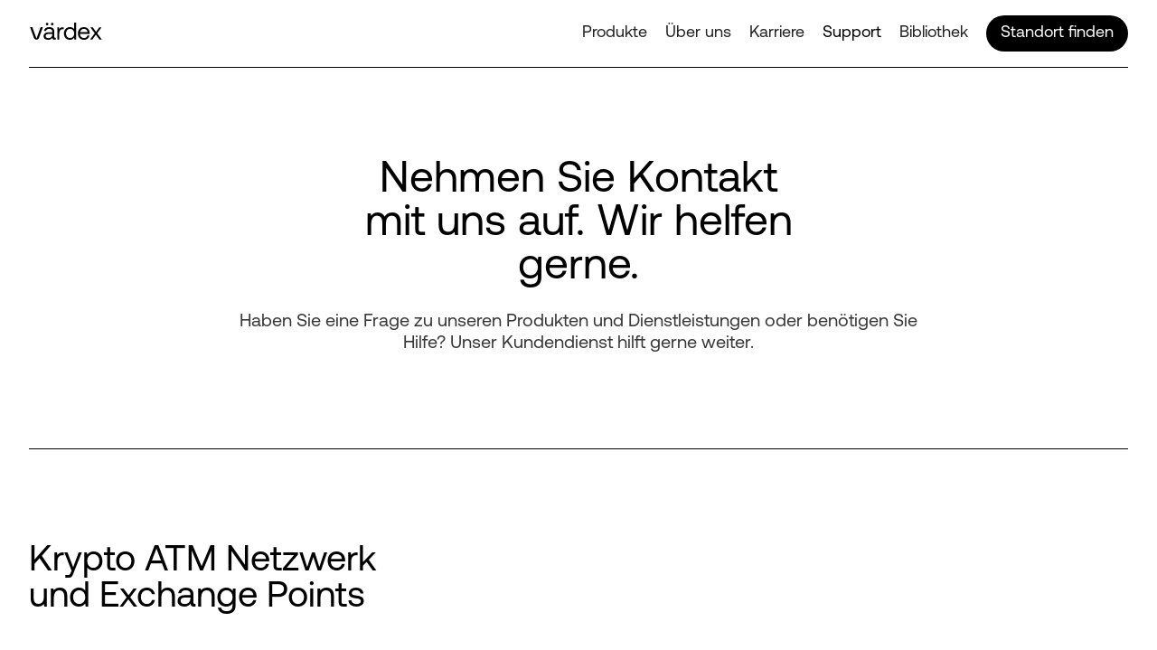

--- FILE ---
content_type: text/html
request_url: https://de.vaerdex.ch/contact
body_size: 6771
content:
<!DOCTYPE html><!-- Last Published: Tue Nov 18 2025 13:27:21 GMT+0000 (Coordinated Universal Time) --><html data-wf-domain="de.vaerdex.ch" data-wf-page="5f05c9a71f0f30c8f783d77d" data-wf-site="5efdd74d1b6387b7731155b6" lang="de" data-wg-translated="de"><head><meta charset="utf-8"><title>Värdex Suisse | Kontakt</title><meta content="Värdex Suisse | Kontakt" property="og:title"><meta content="Värdex Suisse | Kontakt" property="twitter:title"><meta content="width=device-width, initial-scale=1" name="viewport"><meta content="2CAdgfzPkFGFfLfn1DJPdtzwn3KTXBp_hyHeJIblRXw" name="google-site-verification"><link href="https://cdn.prod.website-files.com/5efdd74d1b6387b7731155b6/css/vardex-dev.shared.83f3233a2.min.css" rel="stylesheet" type="text/css"><link href="https://fonts.googleapis.com" rel="preconnect"><link href="https://fonts.gstatic.com" rel="preconnect" crossorigin="anonymous"><script src="https://ajax.googleapis.com/ajax/libs/webfont/1.6.26/webfont.js" type="text/javascript"></script><script type="text/javascript">WebFont.load({  google: {    families: ["Nunito:200italic,300,300italic,regular,italic,600,600italic,700,700italic,800,800italic,900,900italic","Fira Sans:100,100italic,200,200italic,300,300italic,regular,italic,500,500italic,600,600italic,700,700italic,800,800italic,900,900italic","Poppins:100,100italic,200,200italic,300,300italic,regular,italic,500,500italic,600,600italic,700,700italic,800,800italic,900,900italic","Source Sans Pro:200,200italic,300,300italic,regular,italic,600,600italic,700,700italic,900,900italic","Nunito:200,200italic,300,300italic,regular,italic,600,600italic,700,700italic,800,800italic,900,900italic","Space Mono:regular,italic,700,700italic","Alfa Slab One:regular","DM Sans:regular,italic,500,500italic,700,700italic","DM Serif Display:regular,italic","Quattrocento:regular,700","Fanwood Text:regular,italic"]  }});</script><script type="text/javascript">!function(o,c){var n=c.documentElement,t=" w-mod-";n.className+=t+"js",("ontouchstart"in o||o.DocumentTouch&&c instanceof DocumentTouch)&&(n.className+=t+"touch")}(window,document);</script><link href="https://cdn.prod.website-files.com/5efdd74d1b6387b7731155b6/5f0ed75c5e1b0e4e4e4f7a41_vaerdex_favicon.png" rel="shortcut icon" type="image/x-icon"><link href="https://cdn.prod.website-files.com/5efdd74d1b6387b7731155b6/5f0ed7ab66a20fc1a3a2d024_vaerdex_webclip_img.png" rel="apple-touch-icon"><script async="" src="https://www.googletagmanager.com/gtag/js?id=UA-110179699-1"></script><script type="text/javascript">window.dataLayer = window.dataLayer || [];function gtag(){dataLayer.push(arguments);}gtag('js', new Date());gtag('config', 'UA-110179699-1', {'anonymize_ip': false});</script>
<script type="application/json" id="weglot-data">{"allLanguageUrls":{"en":"https://www.vaerdex.ch/contact","de":"https://de.vaerdex.ch/contact","fr":"https://fr.vaerdex.ch/contact"},"originalCanonicalUrl":"https://www.vaerdex.ch/contact","originalPath":"/contact","settings":{"auto_switch":true,"auto_switch_fallback":null,"category":5,"custom_settings":{"button_style":{"with_name":false,"full_name":false,"is_dropdown":false,"with_flags":false,"flag_type":"rectangle_mat","custom_css":".weglot-container {\r\ndisplay: none;\r\n}"},"switchers":[],"translate_search":false,"loading_bar":true,"hide_switcher":false,"translate_images":false,"subdomain":false,"wait_transition":true},"deleted_at":null,"dynamics":[{"value":".content"}],"excluded_blocks":[{"value":".wg-element-wrapper","description":null}],"excluded_paths":[],"external_enabled":true,"host":"www.vaerdex.ch","is_dns_set":false,"is_https":true,"language_from":"en","language_from_custom_flag":null,"language_from_custom_name":null,"languages":[{"connect_host_destination":{"is_dns_set":true,"created_on_aws":1614239883,"host":"de.vaerdex.ch"},"custom_code":null,"custom_flag":null,"custom_local_name":null,"custom_name":null,"enabled":true,"language_to":"de"},{"connect_host_destination":{"is_dns_set":true,"created_on_aws":1614239884,"host":"fr.vaerdex.ch"},"custom_code":null,"custom_flag":null,"custom_local_name":null,"custom_name":null,"enabled":true,"language_to":"fr"}],"media_enabled":false,"page_views_enabled":false,"technology_id":13,"technology_name":"Webflow","translation_engine":3,"url_type":"SUBDOMAIN","versions":{"translation":1738315303}}}</script>
<script type="text/javascript" src="https://cdn.weglot.com/weglot.min.js"></script>
<script>
    Weglot.initialize({
        api_key: 'wg_3199c241ff864fcbc6900fc0c624fe721'
    });

(function() {
    window.sib = {
        equeue: [],
        client_key: "yyp322q27h8fft9molubygfy"
    };
    /* OPTIONAL: email for identify request*/
    window.sib.email_id = 'marius.info@me.com';
    window.sendinblue = {};
    for (var j = ['track', 'identify', 'trackLink', 'page'], i = 0; i < j.length; i++) {
    (function(k) {
        window.sendinblue[k] = function() {
            var arg = Array.prototype.slice.call(arguments);
            (window.sib[k] || function() {
                    var t = {};
                    t[k] = arg;
                    window.sib.equeue.push(t);
                })(arg[0], arg[1], arg[2], arg[3]);
            };
        })(j[i]);
    }
    var n = document.createElement("script"),
        i = document.getElementsByTagName("script")[0];
    n.type = "text/javascript", n.id = "sendinblue-js", n.async = !0, n.src = "https://sibautomation.com/sa.js?key=" + window.sib.client_key, i.parentNode.insertBefore(n, i), window.sendinblue.page();
})();
</script><link href="https://www.vaerdex.ch/contact" hreflang="en" rel="alternate"><link href="https://de.vaerdex.ch/contact" hreflang="de" rel="alternate"><link href="https://fr.vaerdex.ch/contact" hreflang="fr" rel="alternate"></head><body><div data-collapse="medium" data-animation="default" data-duration="0" data-easing="ease" data-easing2="ease" role="banner" class="site-navbar w-nav"><div class="navbar-wrapper"><div class="navbar-inner"><a href="/" class="brand w-nav-brand"><div data-is-ix2-target="1" class="navbar-animation" data-w-id="1d101ffe-df47-dfca-5adf-1ca9adf4b446" data-animation-type="lottie" data-src="https://cdn.prod.website-files.com/5efdd74d1b6387b7731155b6/5f04462c935873dc9dc9fff5_vaerdex_logo_animation_final_2.json" data-loop="0" data-direction="1" data-autoplay="0" data-renderer="svg" data-default-duration="1.35" data-duration="0"></div></a><nav role="navigation" class="nav-menu w-nav-menu"><div data-hover="true" data-delay="0" class="w-dropdown"><div class="navbar-dropdown-toggle w-dropdown-toggle"><div>Produkte</div></div><nav class="dropdown-list w-dropdown-list"><a href="/products/atm-network" class="dropdown-link w-dropdown-link">Automat Netzwerk</a><a href="/products/exchange-points" class="dropdown-link w-dropdown-link">Exchange Points</a></nav></div><a href="/about-us" class="navigation-link w-nav-link">Über uns</a><a href="/career" class="navigation-link w-nav-link">Karriere</a><a href="/contact" aria-current="page" class="navigation-link w-nav-link w--current">Support</a><a href="/library" class="navigation-link w-nav-link">Bibliothek</a><a href="/location-finder" class="navigation-link mobile-only w-nav-link">Standort finden</a><a href="/location-finder" class="navbar-button w-button">Standort finden</a></nav><div class="menu-button w-nav-button" data-ix="menu-button-animation"><div class="menu-icon-line-top"></div><div class="menu-icon-line-bottom"></div></div></div><div class="navbar-divider"></div></div></div><div class="section top-section"><div class="hero-section"><div class="hero-section-inner centered"><h1 class="heading-1 max-500-width">Nehmen Sie Kontakt mit uns auf. 
Wir helfen gerne.</h1><div class="info-cashless has-no-cta">Haben Sie eine Frage zu unseren Produkten und Dienstleistungen oder benötigen Sie Hilfe? Unser Kundendienst hilft gerne weiter.<br></div></div></div></div><div class="black-divider"></div><div class="section has-extra-margin"><div class="_2-col-grid has-40-bottom-margin"><div id="w-node-b7ecb197-fa1c-d161-f425-82a3bac08e3e-f783d77d" class="_2-col-text"><div class="_2-col-text-container has-no-bottom-margin"><h2 class="no-margin max-450-width">Krypto ATM Netzwerk und Exchange Points</h2></div></div></div><div class="_2-col-grid stretch"><div class="card-base grey"><div><img src="https://cdn.prod.website-files.com/5efdd74d1b6387b7731155b6/5f0ed35a7532a8556203b7fa_phone_24.svg" alt=""></div><div class="card-text-container"><div class="has-16-bottom-margin"><h4>Hotline</h4><div>Montag bis Freitag:</div><div>09:00 Uhr bis 12:00 Uhr und 13:00 Uhr bis 18:00 Uhr</div><div class="small-text has-8-top-margin">Zeitzone: Bern, GMT+1.00</div></div><a href="tel:+41415087800" class="outlined-button w-inline-block"><div class="outlined-button-inner"><div class="outlined-button-label">+41 41 508 78 00</div></div></a></div></div><div class="card-base grey"><div><img src="https://cdn.prod.website-files.com/5efdd74d1b6387b7731155b6/5f0ed3640212f81ff47d133a_mail_24.svg" alt=""></div><div class="card-text-container"><div class="has-16-bottom-margin"><h4>E-Mail Unterstützung</h4><div>Kontaktieren Sie uns per E-Mail und unser Support-Team wird Ihre Anfrage in der Regel innerhalb von 48 Stunden beantworten.</div></div><a href="mailto:support@vaerdex.ch" class="outlined-button w-inline-block"><div class="outlined-button-inner"><div class="outlined-button-label">support@vaerdex.ch</div></div></a></div></div></div></div><div class="black-divider"></div><div class="black-divider"></div><div class="section has-extra-margin"><div class="_2-col-grid has-40-bottom-margin"><div id="w-node-_3b8d2a81-b042-6777-755b-cc2db1449222-f783d77d" class="_2-col-text"><div class="_2-col-text-container has-no-bottom-margin"><h2>Offizielle Social Media-Kanäle</h2><div>Wenn Sie über soziale Medien mit uns in Kontakt treten möchten, finden Sie hier unsere offiziellen Kanäle. Bitte beachten Sie, dass Värdex Suisse niemals Personen direkt über soziale Medien kontaktiert, um Informationen, Zahlungen oder Transaktionsdetails anzufordern.</div></div></div></div><div class="_2-col-grid"><div class="link-wrapper"><div><h3 class="has-24-bottom-margin">Unternehmen Accounts</h3><div class="social-media-link-wrapper has-24-bottom-margin"><div class="has-8-right-margin"><img src="https://cdn.prod.website-files.com/5efdd74d1b6387b7731155b6/5f05d05e54f6a65ce32c0449_website_icon.svg" alt=""></div><div><a href="https://de.vaerdex.ch">www.vaerdex.ch</a></div></div><div class="social-media-link-wrapper"><div class="has-8-right-margin"><img src="https://cdn.prod.website-files.com/5efdd74d1b6387b7731155b6/667c29020e4028e6ea1e77e8_linkedin-svgrepo-com.svg" width="19" alt=""></div><div><a href="https://www.linkedin.com/company/vaerdex-suisse-ag" target="_blank">vaerdex-suisse-ag</a></div></div></div><div class="has-64-left-margin div-coming-soon"><h3 class="has-24-bottom-margin">cryptonow®-Konten</h3><div class="social-media-link-wrapper has-24-bottom-margin"><div class="has-8-right-margin"><img src="https://cdn.prod.website-files.com/5efdd74d1b6387b7731155b6/5f05d05e54f6a65ce32c0449_website_icon.svg" alt=""></div><div><a href="https://www.cryptonow.ch" target="_blank">www.cryptonow.ch</a></div></div><div class="social-media-link-wrapper"><div class="has-8-right-margin"><img src="https://cdn.prod.website-files.com/5efdd74d1b6387b7731155b6/5f05d05e6cd509024a554c43_twitter_icon.svg" alt=""></div><div><a href="https://twitter.com/vaerdex" target="_blank">@Cryptonow</a></div></div></div></div></div></div><div class="footer"><div class="footer-links-container"><div class="footer-links-group has-bottom-margin"><div class="footer-link-headline">Service Angebot</div><a href="/products/atm-network" class="footer-link">ATM Netzwerk</a><a href="/products/exchange-points" class="footer-link">Exchange Points</a></div><div class="footer-links-group has-bottom-margin"><div class="footer-link-headline">Unternehmen</div><a href="/about-us" class="footer-link">Über uns</a><a href="/career" class="footer-link">Karriere</a><a href="http://careers.vaerdex.ch/" class="footer-link">Offene Stellen</a></div><div class="footer-links-group has-bottom-margin"><div class="footer-link-headline">Affiliate-Programm</div><a href="/atm-network-become-partner" class="footer-link">ATM Netzwerk</a><a href="/cryptonow-become-reseller" class="footer-link footer-link-coming-soon">cryptonow®</a><a href="/exchange-point-become-partner" class="footer-link">POS Retail Krypto-Plattform</a><a href="/partner-registration" class="footer-link">Partner Antrag</a></div><div class="footer-links-group has-bottom-margin"><div class="footer-link-headline">Support</div><a href="/contact" aria-current="page" class="footer-link w--current">Kontakt</a><a href="http://help.vaerdex.ch" target="_blank" class="footer-link">Knowledge Base</a><a href="https://vaerdex.betteruptime.com/" target="_blank" class="footer-link">Netzwerk Status</a><a href="/location-finder" class="footer-link">Standorte finden</a></div><div class="footer-links-group has-bottom-margin"><div class="footer-link-headline">Rechtliches</div><a href="/terms-of-use" class="footer-link">Nutzungsbedingungen</a><a href="/legal-information" class="footer-link">Rechtliche Informationen</a><a href="/impressum" class="footer-link">Impressum</a><a href="/privacy-terms" class="footer-link">Datenschutz</a></div></div><div class="footer-content-wrapper"><div><div class="footer-text">© 2025 Värdex Suisse AG. Firmennamen sind Marken und Eigentum von Värdex Suisse SA. Cryptonow™ ist ein lizenziertes Produkt und eine Marke der Cryptonow Group AG. Alle Rechte vorbehalten. Die Angaben auf dieser Website stellen weder eine Anlage-, Rechts-, Buchhaltungs- oder Steuerberatung noch eine Zusicherung dar, dass eine Anlage oder Strategie für die individuellen Umstände geeignet oder angemessen ist, noch stellen sie eine persönliche Empfehlung für einen bestimmten Anleger dar. Värdex Suisse SA empfiehlt den Anlegern, die spezifischen finanziellen Risiken sowie die rechtlichen, regulatorischen, kreditrechtlichen, steuerlichen und buchhalterischen Konsequenzen selbständig mit einem professionellen Berater zu beurteilen.<br></div></div><div id="w-node-_2199f742-bdd8-3c82-a7ea-7aa45c52c726-71663805" class="footer-market-wrapper"><div class="language-dropdown-wrapper"><div class="footer-link-headline">Sprache</div><div class="wg-element"><div class="wg-element-wrapper sw7" data-wg-notranslate=""><div data-hover="false" data-delay="0" data-w-id="6e2370e8-f876-0576-a8f0-809a76b97d01" class="wg-dropdown-2 w-dropdown"><div lang="en" class="wg-dd-2-togle w-dropdown-toggle"><div>English</div><div class="market-dropdown-icon-wrapper has-8-left-margin"><img src="https://cdn.prod.website-files.com/5efdd74d1b6387b7731155b6/5f0c444ebf7bfc702200e58f_dropdown_chevron.svg" alt=""></div></div><nav class="wg-dd-2-list w-dropdown-list"><a href="#" lang="de" class="wg-dropdown-2-link w-dropdown-link">Deutsch</a><a href="#" lang="fr" class="wg-dropdown-2-link w-dropdown-link">Français</a></nav></div></div><div class="wg-code w-embed w-script"><script type="text/javascript" src="https://cdn.weglot.com/weglot.min.js"></script>
<script>
// init Weglot
Weglot.initialize({
	api_key: 'wg_3199c241ff864fcbc6900fc0c624fe721'
});

// on Weglot init
Weglot.on('initialized', ()=>{
	// get the current active language
  const currentLang = Weglot.getCurrentLang();
  // call updateDropdownLinks function
  updateSW7DropdownLinks(currentLang);
});

// for each of the .wg-element-wrapper language links
document.querySelectorAll('.wg-element-wrapper.sw7 [lang]').forEach((link)=>{
		// add a click event listener
		link.addEventListener('click', function(e){
    	// prevent default
			e.preventDefault();
      // switch to the current active language      
      Weglot.switchTo(this.getAttribute('lang'));
      // call updateDropdownLinks function
      updateSW7DropdownLinks(this.getAttribute('lang'));
		});
});

// updateDropdownLinks function
function updateSW7DropdownLinks(currentLang){
	// get the wrapper element
	const $wrapper = document.querySelector('.wg-element-wrapper.sw7'); 
  // if the .w-dropdown-toggle is not the current active language
 	if($wrapper.querySelector('.w-dropdown-toggle').getAttribute('lang') !== currentLang){
  	// get the current active language link
  	const $activeLangLink = $wrapper.querySelector('[lang='+currentLang+']');
    // swap the dropdown toggle's text with the current active language link text
		const $toggle = $activeLangLink.closest('.wg-element-wrapper').querySelector('.w-dropdown-toggle');
  	const toggleTxt = $toggle.textContent; 
  	const activeLangLinkTxt = $activeLangLink.textContent;
  	$toggle.querySelector('div').textContent = activeLangLinkTxt;
  	$activeLangLink.textContent = toggleTxt;
  	// swap the dropdown toggle's lang attr with the current active language link lang attr  
  	const lang = $activeLangLink.getAttribute('lang');
		const toggleLang = $toggle.getAttribute('lang');
		$toggle.setAttribute('lang', lang);
		$activeLangLink.setAttribute('lang', toggleLang);
  }
}
</script></div></div></div><div><div class="footer-link-headline">Land</div><div data-hover="false" data-delay="0" class="market-dropdown w-dropdown"><div class="market-dropdown-toggle w-dropdown-toggle"><div class="market-dropdown-icon-wrapper has-8-right-margin"><img src="https://cdn.prod.website-files.com/5efdd74d1b6387b7731155b6/5f0c444e59b2c20c50981014_market_globe.svg" alt=""></div><div class="market-dropdown-label">Schweiz</div><div class="market-dropdown-icon-wrapper has-8-left-margin"><img src="https://cdn.prod.website-files.com/5efdd74d1b6387b7731155b6/5f0c444ebf7bfc702200e58f_dropdown_chevron.svg" alt=""></div></div><nav class="market-dropdown-list w-dropdown-list"><a href="#" class="market-dropdown-item w-dropdown-link">Schweiz</a><a href="#" class="market-dropdown-item disabled w-dropdown-link">(demnächst)</a></nav></div></div></div></div><a href="/" class="w-inline-block"><img src="https://cdn.prod.website-files.com/5efdd74d1b6387b7731155b6/5efef6bda0b62de21b6d1a3b_vaerdex_tagline_logo_white.svg" alt=""></a></div><script src="https://d3e54v103j8qbb.cloudfront.net/js/jquery-3.5.1.min.dc5e7f18c8.js?site=5efdd74d1b6387b7731155b6" type="text/javascript" integrity="sha256-9/aliU8dGd2tb6OSsuzixeV4y/faTqgFtohetphbbj0=" crossorigin="anonymous"></script><script src="https://cdn.prod.website-files.com/5efdd74d1b6387b7731155b6/js/vardex-dev.schunk.e0c428ff9737f919.js" type="text/javascript"></script><script src="https://cdn.prod.website-files.com/5efdd74d1b6387b7731155b6/js/vardex-dev.schunk.a9f6e422eba4c7c6.js" type="text/javascript"></script><script src="https://cdn.prod.website-files.com/5efdd74d1b6387b7731155b6/js/vardex-dev.ba9a53b2.735561d376b9f536.js" type="text/javascript"></script><script>

// Detecting if it is an iOS device, true/false
  var iOS = !!navigator.platform && /iPad|iPhone|iPod/.test(navigator.platform);

  $(document).ready(function(){ 
    // Defining that "overlay" is the element that has a changing display value
    var overlay = document.querySelector('.w-nav-overlay');

    // Creating our mutation observer, which we attach to overlay later
    var observer = new MutationObserver(function(mutations) {
      mutations.forEach(function(mutationRecord) {

        // Checking if it's the style attribute got changed and if display value now set to 'none'?
        if( mutationRecord.attributeName === 'style' && window.getComputedStyle(overlay).getPropertyValue('display') !== 'none'){

          //Overlay's  display value is no longer 'none', now changing the "body" styles:
          if (iOS) { 
            // for iOS devices:
            var x = $(window).scrollTop().toFixed()
            

            $('body').css({'overflow': 'hidden',
                           'position': 'fixed',
                           'top' : '-' + x + 'px',
                           'width': '100vw'});
          }
          // for all other devices:
          $('body').css('overflow', 'hidden');  
        } 
         //Overlay's  display value back to 'none' , now changing the "body" styles again:
         else {
               if (iOS) {
               //  for iOS devices:
                  var t = $('body').css('top').replace('-','').replace('px','')
                  $('body').css({'overflow': 'auto',
                                 'position': '',
                                 'width': '100vw'});
                  $('body').animate({scrollTop:t}, 0);
               }
              // for all other devices:
              $('body').css('overflow', '');

        }

      });    
    });
    console.log(observer);
    if (!observer) return;
    // Attach the mutation observer to overlay, and only when attribute values change
    observer.observe(overlay, { attributes : true, attributeFilter : ['style']});

  });

</script>

<!-- Navbar Dropdown selected -->
<script>
$('.w-dropdown').each(function() {
  var hasActiveLink = $(this).find('.w--current').length > 0;
  $(this).find('.w-dropdown-toggle').addBack().toggleClass('dropdown-active', hasActiveLink);
});
</script>




<style>
 
/*Text Selection Color*/
::selection {
 background: #EEEDEE; /* WebKit/Blink Browsers */
}
::-moz-selection {
 background: #EEEDEE; /* Gecko Browsers */
}
  
/* Remove inner shadow from inputs on mobile iOS */
textarea, input[type="text"] {
-webkit-appearance: none;
} 

textarea, input[type="tel"] {
-webkit-appearance: none;
} 
  
textarea, input[type="email"] {
-webkit-appearance: none;
}

.text-field {
  border-radius: 4px;
}
  

body {
  -webkit-font-smoothing: antialiased;
}
  

.image {
  min-height: 320px;
  object-fit: cover;
}
  
.image.contain {
  min-height: 320px;
  object-fit: contain;
}

.image.mobile-contain {
  min-height: 320px;
  object-fit: contain;
}  
  
.image-contain {
  min-height: 320px;
  object-fit: scale-down;
}  
  
.hero-img {
  min-height: 560px;
  object-fit: cover;
}  
  
.book-cover {
  object-fit: contain;
}
  
.tab-image {
  min-height: 340px;
  object-fit: cover;
}
  


</style></body></html>

--- FILE ---
content_type: text/css
request_url: https://cdn.prod.website-files.com/5efdd74d1b6387b7731155b6/css/vardex-dev.shared.83f3233a2.min.css
body_size: 18246
content:
html{-webkit-text-size-adjust:100%;-ms-text-size-adjust:100%;font-family:sans-serif}body{margin:0}article,aside,details,figcaption,figure,footer,header,hgroup,main,menu,nav,section,summary{display:block}audio,canvas,progress,video{vertical-align:baseline;display:inline-block}audio:not([controls]){height:0;display:none}[hidden],template{display:none}a{background-color:#0000}a:active,a:hover{outline:0}abbr[title]{border-bottom:1px dotted}b,strong{font-weight:700}dfn{font-style:italic}h1{margin:.67em 0;font-size:2em}mark{color:#000;background:#ff0}small{font-size:80%}sub,sup{vertical-align:baseline;font-size:75%;line-height:0;position:relative}sup{top:-.5em}sub{bottom:-.25em}img{border:0}svg:not(:root){overflow:hidden}hr{box-sizing:content-box;height:0}pre{overflow:auto}code,kbd,pre,samp{font-family:monospace;font-size:1em}button,input,optgroup,select,textarea{color:inherit;font:inherit;margin:0}button{overflow:visible}button,select{text-transform:none}button,html input[type=button],input[type=reset]{-webkit-appearance:button;cursor:pointer}button[disabled],html input[disabled]{cursor:default}button::-moz-focus-inner,input::-moz-focus-inner{border:0;padding:0}input{line-height:normal}input[type=checkbox],input[type=radio]{box-sizing:border-box;padding:0}input[type=number]::-webkit-inner-spin-button,input[type=number]::-webkit-outer-spin-button{height:auto}input[type=search]{-webkit-appearance:none}input[type=search]::-webkit-search-cancel-button,input[type=search]::-webkit-search-decoration{-webkit-appearance:none}legend{border:0;padding:0}textarea{overflow:auto}optgroup{font-weight:700}table{border-collapse:collapse;border-spacing:0}td,th{padding:0}@font-face{font-family:webflow-icons;src:url([data-uri])format("truetype");font-weight:400;font-style:normal}[class^=w-icon-],[class*=\ w-icon-]{speak:none;font-variant:normal;text-transform:none;-webkit-font-smoothing:antialiased;-moz-osx-font-smoothing:grayscale;font-style:normal;font-weight:400;line-height:1;font-family:webflow-icons!important}.w-icon-slider-right:before{content:""}.w-icon-slider-left:before{content:""}.w-icon-nav-menu:before{content:""}.w-icon-arrow-down:before,.w-icon-dropdown-toggle:before{content:""}.w-icon-file-upload-remove:before{content:""}.w-icon-file-upload-icon:before{content:""}*{box-sizing:border-box}html{height:100%}body{color:#333;background-color:#fff;min-height:100%;margin:0;font-family:Arial,sans-serif;font-size:14px;line-height:20px}img{vertical-align:middle;max-width:100%;display:inline-block}html.w-mod-touch *{background-attachment:scroll!important}.w-block{display:block}.w-inline-block{max-width:100%;display:inline-block}.w-clearfix:before,.w-clearfix:after{content:" ";grid-area:1/1/2/2;display:table}.w-clearfix:after{clear:both}.w-hidden{display:none}.w-button{color:#fff;line-height:inherit;cursor:pointer;background-color:#3898ec;border:0;border-radius:0;padding:9px 15px;text-decoration:none;display:inline-block}input.w-button{-webkit-appearance:button}html[data-w-dynpage] [data-w-cloak]{color:#0000!important}.w-code-block{margin:unset}pre.w-code-block code{all:inherit}.w-optimization{display:contents}.w-webflow-badge,.w-webflow-badge>img{box-sizing:unset;width:unset;height:unset;max-height:unset;max-width:unset;min-height:unset;min-width:unset;margin:unset;padding:unset;float:unset;clear:unset;border:unset;border-radius:unset;background:unset;background-image:unset;background-position:unset;background-size:unset;background-repeat:unset;background-origin:unset;background-clip:unset;background-attachment:unset;background-color:unset;box-shadow:unset;transform:unset;direction:unset;font-family:unset;font-weight:unset;color:unset;font-size:unset;line-height:unset;font-style:unset;font-variant:unset;text-align:unset;letter-spacing:unset;-webkit-text-decoration:unset;text-decoration:unset;text-indent:unset;text-transform:unset;list-style-type:unset;text-shadow:unset;vertical-align:unset;cursor:unset;white-space:unset;word-break:unset;word-spacing:unset;word-wrap:unset;transition:unset}.w-webflow-badge{white-space:nowrap;cursor:pointer;box-shadow:0 0 0 1px #0000001a,0 1px 3px #0000001a;visibility:visible!important;opacity:1!important;z-index:2147483647!important;color:#aaadb0!important;overflow:unset!important;background-color:#fff!important;border-radius:3px!important;width:auto!important;height:auto!important;margin:0!important;padding:6px!important;font-size:12px!important;line-height:14px!important;text-decoration:none!important;display:inline-block!important;position:fixed!important;inset:auto 12px 12px auto!important;transform:none!important}.w-webflow-badge>img{position:unset;visibility:unset!important;opacity:1!important;vertical-align:middle!important;display:inline-block!important}h1,h2,h3,h4,h5,h6{margin-bottom:10px;font-weight:700}h1{margin-top:20px;font-size:38px;line-height:44px}h2{margin-top:20px;font-size:32px;line-height:36px}h3{margin-top:20px;font-size:24px;line-height:30px}h4{margin-top:10px;font-size:18px;line-height:24px}h5{margin-top:10px;font-size:14px;line-height:20px}h6{margin-top:10px;font-size:12px;line-height:18px}p{margin-top:0;margin-bottom:10px}blockquote{border-left:5px solid #e2e2e2;margin:0 0 10px;padding:10px 20px;font-size:18px;line-height:22px}figure{margin:0 0 10px}figcaption{text-align:center;margin-top:5px}ul,ol{margin-top:0;margin-bottom:10px;padding-left:40px}.w-list-unstyled{padding-left:0;list-style:none}.w-embed:before,.w-embed:after{content:" ";grid-area:1/1/2/2;display:table}.w-embed:after{clear:both}.w-video{width:100%;padding:0;position:relative}.w-video iframe,.w-video object,.w-video embed{border:none;width:100%;height:100%;position:absolute;top:0;left:0}fieldset{border:0;margin:0;padding:0}button,[type=button],[type=reset]{cursor:pointer;-webkit-appearance:button;border:0}.w-form{margin:0 0 15px}.w-form-done{text-align:center;background-color:#ddd;padding:20px;display:none}.w-form-fail{background-color:#ffdede;margin-top:10px;padding:10px;display:none}label{margin-bottom:5px;font-weight:700;display:block}.w-input,.w-select{color:#333;vertical-align:middle;background-color:#fff;border:1px solid #ccc;width:100%;height:38px;margin-bottom:10px;padding:8px 12px;font-size:14px;line-height:1.42857;display:block}.w-input::placeholder,.w-select::placeholder{color:#999}.w-input:focus,.w-select:focus{border-color:#3898ec;outline:0}.w-input[disabled],.w-select[disabled],.w-input[readonly],.w-select[readonly],fieldset[disabled] .w-input,fieldset[disabled] .w-select{cursor:not-allowed}.w-input[disabled]:not(.w-input-disabled),.w-select[disabled]:not(.w-input-disabled),.w-input[readonly],.w-select[readonly],fieldset[disabled]:not(.w-input-disabled) .w-input,fieldset[disabled]:not(.w-input-disabled) .w-select{background-color:#eee}textarea.w-input,textarea.w-select{height:auto}.w-select{background-color:#f3f3f3}.w-select[multiple]{height:auto}.w-form-label{cursor:pointer;margin-bottom:0;font-weight:400;display:inline-block}.w-radio{margin-bottom:5px;padding-left:20px;display:block}.w-radio:before,.w-radio:after{content:" ";grid-area:1/1/2/2;display:table}.w-radio:after{clear:both}.w-radio-input{float:left;margin:3px 0 0 -20px;line-height:normal}.w-file-upload{margin-bottom:10px;display:block}.w-file-upload-input{opacity:0;z-index:-100;width:.1px;height:.1px;position:absolute;overflow:hidden}.w-file-upload-default,.w-file-upload-uploading,.w-file-upload-success{color:#333;display:inline-block}.w-file-upload-error{margin-top:10px;display:block}.w-file-upload-default.w-hidden,.w-file-upload-uploading.w-hidden,.w-file-upload-error.w-hidden,.w-file-upload-success.w-hidden{display:none}.w-file-upload-uploading-btn{cursor:pointer;background-color:#fafafa;border:1px solid #ccc;margin:0;padding:8px 12px;font-size:14px;font-weight:400;display:flex}.w-file-upload-file{background-color:#fafafa;border:1px solid #ccc;flex-grow:1;justify-content:space-between;margin:0;padding:8px 9px 8px 11px;display:flex}.w-file-upload-file-name{font-size:14px;font-weight:400;display:block}.w-file-remove-link{cursor:pointer;width:auto;height:auto;margin-top:3px;margin-left:10px;padding:3px;display:block}.w-icon-file-upload-remove{margin:auto;font-size:10px}.w-file-upload-error-msg{color:#ea384c;padding:2px 0;display:inline-block}.w-file-upload-info{padding:0 12px;line-height:38px;display:inline-block}.w-file-upload-label{cursor:pointer;background-color:#fafafa;border:1px solid #ccc;margin:0;padding:8px 12px;font-size:14px;font-weight:400;display:inline-block}.w-icon-file-upload-icon,.w-icon-file-upload-uploading{width:20px;margin-right:8px;display:inline-block}.w-icon-file-upload-uploading{height:20px}.w-container{max-width:940px;margin-left:auto;margin-right:auto}.w-container:before,.w-container:after{content:" ";grid-area:1/1/2/2;display:table}.w-container:after{clear:both}.w-container .w-row{margin-left:-10px;margin-right:-10px}.w-row:before,.w-row:after{content:" ";grid-area:1/1/2/2;display:table}.w-row:after{clear:both}.w-row .w-row{margin-left:0;margin-right:0}.w-col{float:left;width:100%;min-height:1px;padding-left:10px;padding-right:10px;position:relative}.w-col .w-col{padding-left:0;padding-right:0}.w-col-1{width:8.33333%}.w-col-2{width:16.6667%}.w-col-3{width:25%}.w-col-4{width:33.3333%}.w-col-5{width:41.6667%}.w-col-6{width:50%}.w-col-7{width:58.3333%}.w-col-8{width:66.6667%}.w-col-9{width:75%}.w-col-10{width:83.3333%}.w-col-11{width:91.6667%}.w-col-12{width:100%}.w-hidden-main{display:none!important}@media screen and (max-width:991px){.w-container{max-width:728px}.w-hidden-main{display:inherit!important}.w-hidden-medium{display:none!important}.w-col-medium-1{width:8.33333%}.w-col-medium-2{width:16.6667%}.w-col-medium-3{width:25%}.w-col-medium-4{width:33.3333%}.w-col-medium-5{width:41.6667%}.w-col-medium-6{width:50%}.w-col-medium-7{width:58.3333%}.w-col-medium-8{width:66.6667%}.w-col-medium-9{width:75%}.w-col-medium-10{width:83.3333%}.w-col-medium-11{width:91.6667%}.w-col-medium-12{width:100%}.w-col-stack{width:100%;left:auto;right:auto}}@media screen and (max-width:767px){.w-hidden-main,.w-hidden-medium{display:inherit!important}.w-hidden-small{display:none!important}.w-row,.w-container .w-row{margin-left:0;margin-right:0}.w-col{width:100%;left:auto;right:auto}.w-col-small-1{width:8.33333%}.w-col-small-2{width:16.6667%}.w-col-small-3{width:25%}.w-col-small-4{width:33.3333%}.w-col-small-5{width:41.6667%}.w-col-small-6{width:50%}.w-col-small-7{width:58.3333%}.w-col-small-8{width:66.6667%}.w-col-small-9{width:75%}.w-col-small-10{width:83.3333%}.w-col-small-11{width:91.6667%}.w-col-small-12{width:100%}}@media screen and (max-width:479px){.w-container{max-width:none}.w-hidden-main,.w-hidden-medium,.w-hidden-small{display:inherit!important}.w-hidden-tiny{display:none!important}.w-col{width:100%}.w-col-tiny-1{width:8.33333%}.w-col-tiny-2{width:16.6667%}.w-col-tiny-3{width:25%}.w-col-tiny-4{width:33.3333%}.w-col-tiny-5{width:41.6667%}.w-col-tiny-6{width:50%}.w-col-tiny-7{width:58.3333%}.w-col-tiny-8{width:66.6667%}.w-col-tiny-9{width:75%}.w-col-tiny-10{width:83.3333%}.w-col-tiny-11{width:91.6667%}.w-col-tiny-12{width:100%}}.w-widget{position:relative}.w-widget-map{width:100%;height:400px}.w-widget-map label{width:auto;display:inline}.w-widget-map img{max-width:inherit}.w-widget-map .gm-style-iw{text-align:center}.w-widget-map .gm-style-iw>button{display:none!important}.w-widget-twitter{overflow:hidden}.w-widget-twitter-count-shim{vertical-align:top;text-align:center;background:#fff;border:1px solid #758696;border-radius:3px;width:28px;height:20px;display:inline-block;position:relative}.w-widget-twitter-count-shim *{pointer-events:none;-webkit-user-select:none;user-select:none}.w-widget-twitter-count-shim .w-widget-twitter-count-inner{text-align:center;color:#999;font-family:serif;font-size:15px;line-height:12px;position:relative}.w-widget-twitter-count-shim .w-widget-twitter-count-clear{display:block;position:relative}.w-widget-twitter-count-shim.w--large{width:36px;height:28px}.w-widget-twitter-count-shim.w--large .w-widget-twitter-count-inner{font-size:18px;line-height:18px}.w-widget-twitter-count-shim:not(.w--vertical){margin-left:5px;margin-right:8px}.w-widget-twitter-count-shim:not(.w--vertical).w--large{margin-left:6px}.w-widget-twitter-count-shim:not(.w--vertical):before,.w-widget-twitter-count-shim:not(.w--vertical):after{content:" ";pointer-events:none;border:solid #0000;width:0;height:0;position:absolute;top:50%;left:0}.w-widget-twitter-count-shim:not(.w--vertical):before{border-width:4px;border-color:#75869600 #5d6c7b #75869600 #75869600;margin-top:-4px;margin-left:-9px}.w-widget-twitter-count-shim:not(.w--vertical).w--large:before{border-width:5px;margin-top:-5px;margin-left:-10px}.w-widget-twitter-count-shim:not(.w--vertical):after{border-width:4px;border-color:#fff0 #fff #fff0 #fff0;margin-top:-4px;margin-left:-8px}.w-widget-twitter-count-shim:not(.w--vertical).w--large:after{border-width:5px;margin-top:-5px;margin-left:-9px}.w-widget-twitter-count-shim.w--vertical{width:61px;height:33px;margin-bottom:8px}.w-widget-twitter-count-shim.w--vertical:before,.w-widget-twitter-count-shim.w--vertical:after{content:" ";pointer-events:none;border:solid #0000;width:0;height:0;position:absolute;top:100%;left:50%}.w-widget-twitter-count-shim.w--vertical:before{border-width:5px;border-color:#5d6c7b #75869600 #75869600;margin-left:-5px}.w-widget-twitter-count-shim.w--vertical:after{border-width:4px;border-color:#fff #fff0 #fff0;margin-left:-4px}.w-widget-twitter-count-shim.w--vertical .w-widget-twitter-count-inner{font-size:18px;line-height:22px}.w-widget-twitter-count-shim.w--vertical.w--large{width:76px}.w-background-video{color:#fff;height:500px;position:relative;overflow:hidden}.w-background-video>video{object-fit:cover;z-index:-100;background-position:50%;background-size:cover;width:100%;height:100%;margin:auto;position:absolute;inset:-100%}.w-background-video>video::-webkit-media-controls-start-playback-button{-webkit-appearance:none;display:none!important}.w-background-video--control{background-color:#0000;padding:0;position:absolute;bottom:1em;right:1em}.w-background-video--control>[hidden]{display:none!important}.w-slider{text-align:center;clear:both;-webkit-tap-highlight-color:#0000;tap-highlight-color:#0000;background:#ddd;height:300px;position:relative}.w-slider-mask{z-index:1;white-space:nowrap;height:100%;display:block;position:relative;left:0;right:0;overflow:hidden}.w-slide{vertical-align:top;white-space:normal;text-align:left;width:100%;height:100%;display:inline-block;position:relative}.w-slider-nav{z-index:2;text-align:center;-webkit-tap-highlight-color:#0000;tap-highlight-color:#0000;height:40px;margin:auto;padding-top:10px;position:absolute;inset:auto 0 0}.w-slider-nav.w-round>div{border-radius:100%}.w-slider-nav.w-num>div{font-size:inherit;line-height:inherit;width:auto;height:auto;padding:.2em .5em}.w-slider-nav.w-shadow>div{box-shadow:0 0 3px #3336}.w-slider-nav-invert{color:#fff}.w-slider-nav-invert>div{background-color:#2226}.w-slider-nav-invert>div.w-active{background-color:#222}.w-slider-dot{cursor:pointer;background-color:#fff6;width:1em;height:1em;margin:0 3px .5em;transition:background-color .1s,color .1s;display:inline-block;position:relative}.w-slider-dot.w-active{background-color:#fff}.w-slider-dot:focus{outline:none;box-shadow:0 0 0 2px #fff}.w-slider-dot:focus.w-active{box-shadow:none}.w-slider-arrow-left,.w-slider-arrow-right{cursor:pointer;color:#fff;-webkit-tap-highlight-color:#0000;tap-highlight-color:#0000;-webkit-user-select:none;user-select:none;width:80px;margin:auto;font-size:40px;position:absolute;inset:0;overflow:hidden}.w-slider-arrow-left [class^=w-icon-],.w-slider-arrow-right [class^=w-icon-],.w-slider-arrow-left [class*=\ w-icon-],.w-slider-arrow-right [class*=\ w-icon-]{position:absolute}.w-slider-arrow-left:focus,.w-slider-arrow-right:focus{outline:0}.w-slider-arrow-left{z-index:3;right:auto}.w-slider-arrow-right{z-index:4;left:auto}.w-icon-slider-left,.w-icon-slider-right{width:1em;height:1em;margin:auto;inset:0}.w-slider-aria-label{clip:rect(0 0 0 0);border:0;width:1px;height:1px;margin:-1px;padding:0;position:absolute;overflow:hidden}.w-slider-force-show{display:block!important}.w-dropdown{text-align:left;z-index:900;margin-left:auto;margin-right:auto;display:inline-block;position:relative}.w-dropdown-btn,.w-dropdown-toggle,.w-dropdown-link{vertical-align:top;color:#222;text-align:left;white-space:nowrap;margin-left:auto;margin-right:auto;padding:20px;text-decoration:none;position:relative}.w-dropdown-toggle{-webkit-user-select:none;user-select:none;cursor:pointer;padding-right:40px;display:inline-block}.w-dropdown-toggle:focus{outline:0}.w-icon-dropdown-toggle{width:1em;height:1em;margin:auto 20px auto auto;position:absolute;top:0;bottom:0;right:0}.w-dropdown-list{background:#ddd;min-width:100%;display:none;position:absolute}.w-dropdown-list.w--open{display:block}.w-dropdown-link{color:#222;padding:10px 20px;display:block}.w-dropdown-link.w--current{color:#0082f3}.w-dropdown-link:focus{outline:0}@media screen and (max-width:767px){.w-nav-brand{padding-left:10px}}.w-lightbox-backdrop{cursor:auto;letter-spacing:normal;text-indent:0;text-shadow:none;text-transform:none;visibility:visible;white-space:normal;word-break:normal;word-spacing:normal;word-wrap:normal;color:#fff;text-align:center;z-index:2000;opacity:0;-webkit-user-select:none;-moz-user-select:none;-webkit-tap-highlight-color:transparent;background:#000000e6;outline:0;font-family:Helvetica Neue,Helvetica,Ubuntu,Segoe UI,Verdana,sans-serif;font-size:17px;font-style:normal;font-weight:300;line-height:1.2;list-style:disc;position:fixed;inset:0;-webkit-transform:translate(0)}.w-lightbox-backdrop,.w-lightbox-container{-webkit-overflow-scrolling:touch;height:100%;overflow:auto}.w-lightbox-content{height:100vh;position:relative;overflow:hidden}.w-lightbox-view{opacity:0;width:100vw;height:100vh;position:absolute}.w-lightbox-view:before{content:"";height:100vh}.w-lightbox-group,.w-lightbox-group .w-lightbox-view,.w-lightbox-group .w-lightbox-view:before{height:86vh}.w-lightbox-frame,.w-lightbox-view:before{vertical-align:middle;display:inline-block}.w-lightbox-figure{margin:0;position:relative}.w-lightbox-group .w-lightbox-figure{cursor:pointer}.w-lightbox-img{width:auto;max-width:none;height:auto}.w-lightbox-image{float:none;max-width:100vw;max-height:100vh;display:block}.w-lightbox-group .w-lightbox-image{max-height:86vh}.w-lightbox-caption{text-align:left;text-overflow:ellipsis;white-space:nowrap;background:#0006;padding:.5em 1em;position:absolute;bottom:0;left:0;right:0;overflow:hidden}.w-lightbox-embed{width:100%;height:100%;position:absolute;inset:0}.w-lightbox-control{cursor:pointer;background-position:50%;background-repeat:no-repeat;background-size:24px;width:4em;transition:all .3s;position:absolute;top:0}.w-lightbox-left{background-image:url([data-uri]);display:none;bottom:0;left:0}.w-lightbox-right{background-image:url([data-uri]);display:none;bottom:0;right:0}.w-lightbox-close{background-image:url([data-uri]);background-size:18px;height:2.6em;right:0}.w-lightbox-strip{white-space:nowrap;padding:0 1vh;line-height:0;position:absolute;bottom:0;left:0;right:0;overflow:auto hidden}.w-lightbox-item{box-sizing:content-box;cursor:pointer;width:10vh;padding:2vh 1vh;display:inline-block;-webkit-transform:translate(0,0)}.w-lightbox-active{opacity:.3}.w-lightbox-thumbnail{background:#222;height:10vh;position:relative;overflow:hidden}.w-lightbox-thumbnail-image{position:absolute;top:0;left:0}.w-lightbox-thumbnail .w-lightbox-tall{width:100%;top:50%;transform:translateY(-50%)}.w-lightbox-thumbnail .w-lightbox-wide{height:100%;left:50%;transform:translate(-50%)}.w-lightbox-spinner{box-sizing:border-box;border:5px solid #0006;border-radius:50%;width:40px;height:40px;margin-top:-20px;margin-left:-20px;animation:.8s linear infinite spin;position:absolute;top:50%;left:50%}.w-lightbox-spinner:after{content:"";border:3px solid #0000;border-bottom-color:#fff;border-radius:50%;position:absolute;inset:-4px}.w-lightbox-hide{display:none}.w-lightbox-noscroll{overflow:hidden}@media (min-width:768px){.w-lightbox-content{height:96vh;margin-top:2vh}.w-lightbox-view,.w-lightbox-view:before{height:96vh}.w-lightbox-group,.w-lightbox-group .w-lightbox-view,.w-lightbox-group .w-lightbox-view:before{height:84vh}.w-lightbox-image{max-width:96vw;max-height:96vh}.w-lightbox-group .w-lightbox-image{max-width:82.3vw;max-height:84vh}.w-lightbox-left,.w-lightbox-right{opacity:.5;display:block}.w-lightbox-close{opacity:.8}.w-lightbox-control:hover{opacity:1}}.w-lightbox-inactive,.w-lightbox-inactive:hover{opacity:0}.w-richtext:before,.w-richtext:after{content:" ";grid-area:1/1/2/2;display:table}.w-richtext:after{clear:both}.w-richtext[contenteditable=true]:before,.w-richtext[contenteditable=true]:after{white-space:initial}.w-richtext ol,.w-richtext ul{overflow:hidden}.w-richtext .w-richtext-figure-selected.w-richtext-figure-type-video div:after,.w-richtext .w-richtext-figure-selected[data-rt-type=video] div:after,.w-richtext .w-richtext-figure-selected.w-richtext-figure-type-image div,.w-richtext .w-richtext-figure-selected[data-rt-type=image] div{outline:2px solid #2895f7}.w-richtext figure.w-richtext-figure-type-video>div:after,.w-richtext figure[data-rt-type=video]>div:after{content:"";display:none;position:absolute;inset:0}.w-richtext figure{max-width:60%;position:relative}.w-richtext figure>div:before{cursor:default!important}.w-richtext figure img{width:100%}.w-richtext figure figcaption.w-richtext-figcaption-placeholder{opacity:.6}.w-richtext figure div{color:#0000;font-size:0}.w-richtext figure.w-richtext-figure-type-image,.w-richtext figure[data-rt-type=image]{display:table}.w-richtext figure.w-richtext-figure-type-image>div,.w-richtext figure[data-rt-type=image]>div{display:inline-block}.w-richtext figure.w-richtext-figure-type-image>figcaption,.w-richtext figure[data-rt-type=image]>figcaption{caption-side:bottom;display:table-caption}.w-richtext figure.w-richtext-figure-type-video,.w-richtext figure[data-rt-type=video]{width:60%;height:0}.w-richtext figure.w-richtext-figure-type-video iframe,.w-richtext figure[data-rt-type=video] iframe{width:100%;height:100%;position:absolute;top:0;left:0}.w-richtext figure.w-richtext-figure-type-video>div,.w-richtext figure[data-rt-type=video]>div{width:100%}.w-richtext figure.w-richtext-align-center{clear:both;margin-left:auto;margin-right:auto}.w-richtext figure.w-richtext-align-center.w-richtext-figure-type-image>div,.w-richtext figure.w-richtext-align-center[data-rt-type=image]>div{max-width:100%}.w-richtext figure.w-richtext-align-normal{clear:both}.w-richtext figure.w-richtext-align-fullwidth{text-align:center;clear:both;width:100%;max-width:100%;margin-left:auto;margin-right:auto;display:block}.w-richtext figure.w-richtext-align-fullwidth>div{padding-bottom:inherit;display:inline-block}.w-richtext figure.w-richtext-align-fullwidth>figcaption{display:block}.w-richtext figure.w-richtext-align-floatleft{float:left;clear:none;margin-right:15px}.w-richtext figure.w-richtext-align-floatright{float:right;clear:none;margin-left:15px}.w-nav{z-index:1000;background:#ddd;position:relative}.w-nav:before,.w-nav:after{content:" ";grid-area:1/1/2/2;display:table}.w-nav:after{clear:both}.w-nav-brand{float:left;color:#333;text-decoration:none;position:relative}.w-nav-link{vertical-align:top;color:#222;text-align:left;margin-left:auto;margin-right:auto;padding:20px;text-decoration:none;display:inline-block;position:relative}.w-nav-link.w--current{color:#0082f3}.w-nav-menu{float:right;position:relative}[data-nav-menu-open]{text-align:center;background:#c8c8c8;min-width:200px;position:absolute;top:100%;left:0;right:0;overflow:visible;display:block!important}.w--nav-link-open{display:block;position:relative}.w-nav-overlay{width:100%;display:none;position:absolute;top:100%;left:0;right:0;overflow:hidden}.w-nav-overlay [data-nav-menu-open]{top:0}.w-nav[data-animation=over-left] .w-nav-overlay{width:auto}.w-nav[data-animation=over-left] .w-nav-overlay,.w-nav[data-animation=over-left] [data-nav-menu-open]{z-index:1;top:0;right:auto}.w-nav[data-animation=over-right] .w-nav-overlay{width:auto}.w-nav[data-animation=over-right] .w-nav-overlay,.w-nav[data-animation=over-right] [data-nav-menu-open]{z-index:1;top:0;left:auto}.w-nav-button{float:right;cursor:pointer;-webkit-tap-highlight-color:#0000;tap-highlight-color:#0000;-webkit-user-select:none;user-select:none;padding:18px;font-size:24px;display:none;position:relative}.w-nav-button:focus{outline:0}.w-nav-button.w--open{color:#fff;background-color:#c8c8c8}.w-nav[data-collapse=all] .w-nav-menu{display:none}.w-nav[data-collapse=all] .w-nav-button,.w--nav-dropdown-open,.w--nav-dropdown-toggle-open{display:block}.w--nav-dropdown-list-open{position:static}@media screen and (max-width:991px){.w-nav[data-collapse=medium] .w-nav-menu{display:none}.w-nav[data-collapse=medium] .w-nav-button{display:block}}@media screen and (max-width:767px){.w-nav[data-collapse=small] .w-nav-menu{display:none}.w-nav[data-collapse=small] .w-nav-button{display:block}.w-nav-brand{padding-left:10px}}@media screen and (max-width:479px){.w-nav[data-collapse=tiny] .w-nav-menu{display:none}.w-nav[data-collapse=tiny] .w-nav-button{display:block}}.w-tabs{position:relative}.w-tabs:before,.w-tabs:after{content:" ";grid-area:1/1/2/2;display:table}.w-tabs:after{clear:both}.w-tab-menu{position:relative}.w-tab-link{vertical-align:top;text-align:left;cursor:pointer;color:#222;background-color:#ddd;padding:9px 30px;text-decoration:none;display:inline-block;position:relative}.w-tab-link.w--current{background-color:#c8c8c8}.w-tab-link:focus{outline:0}.w-tab-content{display:block;position:relative;overflow:hidden}.w-tab-pane{display:none;position:relative}.w--tab-active{display:block}@media screen and (max-width:479px){.w-tab-link{display:block}}.w-ix-emptyfix:after{content:""}@keyframes spin{0%{transform:rotate(0)}to{transform:rotate(360deg)}}.w-dyn-empty{background-color:#ddd;padding:10px}.w-dyn-hide,.w-dyn-bind-empty,.w-condition-invisible{display:none!important}.wf-layout-layout{display:grid}@font-face{font-family:Aeonik;src:url(https://cdn.prod.website-files.com/5efdd74d1b6387b7731155b6/5efede304dba183250a1224f_Aeonik-Regular.woff2)format("woff2");font-weight:400;font-style:normal;font-display:auto}@font-face{font-family:Aeonik;src:url(https://cdn.prod.website-files.com/5efdd74d1b6387b7731155b6/5efede38e830707703a757ed_Aeonik-Medium.woff2)format("woff2");font-weight:500;font-style:normal;font-display:auto}@font-face{font-family:Aeonik;src:url(https://cdn.prod.website-files.com/5efdd74d1b6387b7731155b6/5efede423863086b3af94a7e_Aeonik-Bold.woff2)format("woff2");font-weight:700;font-style:normal;font-display:auto}@font-face{font-family:Aeonik;src:url(https://cdn.prod.website-files.com/5efdd74d1b6387b7731155b6/5efede4b55a73272a4b59be9_Aeonik-Black.woff2)format("woff2");font-weight:900;font-style:normal;font-display:auto}@font-face{font-family:Aeonik air;src:url(https://cdn.prod.website-files.com/5efdd74d1b6387b7731155b6/5efede577f210059759ffae7_Aeonik-Air.woff2)format("woff2");font-weight:400;font-style:normal;font-display:auto}@font-face{font-family:Aeonik;src:url(https://cdn.prod.website-files.com/5efdd74d1b6387b7731155b6/5efede696646fc728805359a_Aeonik-Thin.woff2)format("woff2");font-weight:100;font-style:normal;font-display:auto}@font-face{font-family:Aeonik;src:url(https://cdn.prod.website-files.com/5efdd74d1b6387b7731155b6/5efef09c6646fc7dcd0567cf_Aeonik-Light.woff2)format("woff2");font-weight:300;font-style:normal;font-display:auto}:root{--dark-grey:#383838;--black:black;--white:white;--light-grey:#eeedee;--pink:#ffded0;--light-blue:#eae7f4;--light-light-grey:#f6f6f6;--red:#e94665;--dark-transparent:#00000080;--blue:#391ad7;--cryptonow-purple:#63f;--green:#2bd9a0}.w-layout-blockcontainer{max-width:940px;margin-left:auto;margin-right:auto;display:block}.w-checkbox{margin-bottom:5px;padding-left:20px;display:block}.w-checkbox:before{content:" ";grid-area:1/1/2/2;display:table}.w-checkbox:after{content:" ";clear:both;grid-area:1/1/2/2;display:table}.w-checkbox-input{float:left;margin:4px 0 0 -20px;line-height:normal}.w-checkbox-input--inputType-custom{border:1px solid #ccc;border-radius:2px;width:12px;height:12px}.w-checkbox-input--inputType-custom.w--redirected-checked{background-color:#3898ec;background-image:url(https://d3e54v103j8qbb.cloudfront.net/static/custom-checkbox-checkmark.589d534424.svg);background-position:50%;background-repeat:no-repeat;background-size:cover;border-color:#3898ec}.w-checkbox-input--inputType-custom.w--redirected-focus{box-shadow:0 0 3px 1px #3898ec}@media screen and (max-width:991px){.w-layout-blockcontainer{max-width:728px}}@media screen and (max-width:767px){.w-layout-blockcontainer{max-width:none}}body{color:var(--dark-grey);font-family:Aeonik,sans-serif;font-size:18px;font-weight:400;line-height:24px}h1{color:var(--black);margin-top:0;margin-bottom:24px;font-size:48px;font-weight:400;line-height:1}h2{color:var(--black);margin-top:0;margin-bottom:16px;font-size:40px;font-weight:400;line-height:1}h3{color:var(--black);margin-top:0;margin-bottom:12px;font-size:24px;font-weight:400;line-height:1}h4{color:var(--black);margin-top:0;margin-bottom:8px;font-size:20px;font-weight:400;line-height:24px}h5{margin-top:20px;margin-bottom:12px;font-size:24px;font-weight:700;line-height:1.4}h6{color:var(--black);margin-top:0;margin-bottom:16px;font-size:16px;font-weight:400;line-height:24px}p{margin-bottom:16px;font-size:18px;line-height:1.6}a{color:var(--black);text-decoration:none}.footer-links-container{justify-content:space-between;align-items:flex-start;margin-bottom:80px;display:flex}.footer-links-group{flex-direction:column;align-items:flex-start;display:flex}.footer-link-headline{color:#fff;margin-bottom:8px}.footer-link{color:#ffffff80;line-height:28px;transition:color .2s;overflow:visible}.footer-link:hover{color:#fff}.footer-link.footer-link-coming-soon{display:none}.footer-text{color:#fff;font-size:14px;line-height:20px}.footer{background-color:#000;margin-top:104px;padding:32px}._2-col-text.right{padding-top:10px;padding-left:56px;padding-right:56px}._2-col-text.left{padding-right:56px}._2-col-grid{grid-column-gap:16px;grid-row-gap:16px;grid-template-rows:auto;grid-template-columns:1fr 1fr;grid-auto-columns:1fr;align-items:start;padding-left:32px;padding-right:32px;display:grid}._2-col-grid.has-40-bottom-margin{margin-bottom:40px}._2-col-grid.stretch{align-items:stretch}.secondary-cta{color:#000;white-space:nowrap;background-color:#0000;border:1px solid #000;border-radius:32px;padding:16px 24px;transition:color .4s,border-color .4s}.secondary-cta:hover{color:#383838;border-color:#383838}.secondary-cta.difference{color:#fff;mix-blend-mode:difference;border-color:#fff}._2-col-grid-img-container{border-radius:10px;overflow:hidden}._2-col-grid-img-container.dark-grey-bg{background-color:var(--dark-grey)}._2-col-grid-img-container.light-grey-bg{background-color:var(--light-grey)}._2-col-text-container{margin-bottom:24px}._2-col-text-container.has-no-bottom-margin{margin-bottom:0}.section.has-top-margin{margin-top:72px}.section.has-extra-margin{margin-top:104px;margin-bottom:104px}.section.has-extra-margin.has-no-top-margin{margin-top:0}.section.has-extra-margin.section-coming-soon{display:none}.section.top-section{margin-top:0}.cta-container{grid-column-gap:8px;grid-row-gap:16px;text-align:left;grid-template-rows:auto;grid-template-columns:auto auto;grid-auto-columns:1fr;place-content:center start;place-items:center start;display:block}.cta-container.has-top-margin{margin-top:24px;display:block}.cta-container.one-button{display:block}.cta-container.min-width-160{justify-content:flex-end;min-width:160px}.cta-container.min-width-160.has-80-top-margin{margin-top:80px}.cta-container.has-48-top-margin{margin-top:48px}.cta-container.has-80-top-margin{margin-top:80px}.primary-cta{color:#fff;white-space:nowrap;background-color:#000;border-radius:40px;padding:16px 24px;font-weight:400;transition:background-color .4s}.primary-cta:hover{background-color:#383838}.primary-cta.has-right-margin{margin-right:8px}.primary-cta.has-right-margin.has-bottom-margin{margin-bottom:8px;box-shadow:0 2px 5px #0003}.primary-cta.has-right-margin.difference{color:#000;mix-blend-mode:difference;background-color:#fff}.black-divider{background-color:#000;height:1px;margin-left:32px;margin-right:32px;padding-right:0;position:relative}.black-divider.has-top-margin{margin-top:72px}.logo-container{justify-content:space-between;align-items:center;padding:104px 72px 0;display:flex}.logo-container.has-headline{padding-top:72px}.logo-container.has-64-margin{padding-top:64px;padding-left:32px;padding-right:32px}._3-col-grid{grid-column-gap:16px;grid-row-gap:16px;grid-template:". .Area"/1fr 1fr;grid-auto-columns:minmax(200px,1fr);padding-left:32px;padding-right:32px;display:grid}._3-col-grid._72-margin{grid-column-gap:32px;padding-left:72px;padding-right:72px}._3-col-grid.no-padding{padding-left:0;padding-right:0}._3-col-grid-inner-flex-vertical-centered{flex-direction:column;justify-content:flex-start;align-items:center;display:flex}._40-40-icon{width:32px;height:32px;margin-bottom:16px}._40-40-icon.has-no-margin{margin-bottom:0}.full-width-section-wrapper{padding-left:32px;padding-right:32px}.full-width-section{background-color:#eeedee;border-radius:4px;justify-content:center;align-items:center;padding:120px 40px;display:flex}.full-width-section.large{background-image:url(https://cdn.prod.website-files.com/5efdd74d1b6387b7731155b6/5f4f531c3ffdf6d7e726d5b0_crypto_for_everyone_3.jpg);background-position:50%;background-repeat:no-repeat;background-size:cover;border-radius:10px;padding:220px 40px}.full-width-section.large.about-us{background-image:url(https://cdn.prod.website-files.com/5efdd74d1b6387b7731155b6/5f044dcd5188a9e346ff3fed_vaerdex_zug_background.jpg);background-position:50%;background-size:cover}.full-width-section.left-aligned{border-radius:10px;justify-content:flex-start}.full-width-section.left-aligned.gradient{background-image:linear-gradient(320deg,var(--pink)40%,#e4dcff)}.full-width-section.left-aligned.gradient.block{background-image:none;border-radius:0;padding-top:30px;padding-bottom:30px;display:block}.full-width-section.black-bg{background-color:var(--black);border-radius:10px}.full-width-section-text{max-width:700px}.full-width-section-text.centered{text-align:center;max-width:900px}.outlined-button-inner{align-items:center;display:flex}.col-img{border-radius:10px;height:100%;overflow:hidden}.col-img._1{background-image:url(https://cdn.prod.website-files.com/5efdd74d1b6387b7731155b6/5f0d885dcf7fb31df5b29187_vaerdex_ATM_still.jpg);background-position:50%;background-repeat:no-repeat;background-size:cover}.col-img._2{background-image:url(https://cdn.prod.website-files.com/5efdd74d1b6387b7731155b6/5eff14c5a0b62d50876d8db4_vaerdex_crypto_exchange_points.jpg),url(https://d3e54v103j8qbb.cloudfront.net/img/background-image.svg);background-position:50%,50%;background-repeat:no-repeat,no-repeat;background-size:cover,cover}.col-img._3{background-image:url(https://cdn.prod.website-files.com/5efdd74d1b6387b7731155b6/5f4e03fa31dd6dd19b82099c_vaerdex_cryptonow_voucher_card_2.jpg);background-position:50%;background-repeat:no-repeat;background-size:cover}.text-block{margin-bottom:16px}.text-block.has-no-bottom-margin{margin-bottom:0}.outlined-button{border:1px solid #000;border-radius:40px;flex-wrap:nowrap;flex:none;justify-content:flex-start;align-items:center;padding:8px 16px;transition:color .4s,border-color .4s;display:inline-block}.outlined-button:hover{color:#383838;border-color:#383838}.outlined-button.white{border-color:#fff}.outlined-button.white:hover{color:var(--white)}.outlined-button.white.has-top-margin{margin-top:8px}._3-col-img-container{height:340px;margin-bottom:16px;overflow:hidden}._3-col-grid-inner-flex{flex-direction:column;justify-content:space-between;align-items:flex-start;display:flex}._3-col-grid-inner-flex.align-strech{align-items:stretch}.outlined-button-icon{transition:transform .3s}.outlined-button-label.with-icon{margin-right:8px}.outlined-button-label.with-icon.coming-soon{margin-right:0}.hero-section-inner{flex-direction:column;align-items:flex-start;display:flex}.hero-section-inner.centered{text-align:center;align-items:center}.info-cashless{color:var(--dark-grey);max-width:800px;margin-bottom:32px;font-size:20px}.info-cashless.main-page{max-width:600px}.info-cashless.has-no-cta{margin-bottom:0}.hero-section{flex-direction:column;justify-content:center;align-items:center;padding:176px 32px 104px;display:flex}.hero-section.main-page{align-items:flex-start;height:auto;padding:0;display:block}.hero-section.location-page{padding-bottom:80px}.dropdown-list{background-color:#0000}.dropdown-list.w--open{background-color:var(--white);border-radius:10px;padding:8px;box-shadow:0 16px 30px #0000001a}.navbar-animation{width:82px;height:42px}.dropdown-link{padding:8px 10px;transition:opacity .1s}.dropdown-link:hover{opacity:.6}.dropdown-link.w--current{color:#0009}.dropdown-link.dropdown-link-coming-soon{display:none}.navigation-link{padding:8px 10px;transition:opacity .1s}.navigation-link:hover{opacity:.6}.navigation-link.w--current{color:var(--black)}.navigation-link.mobile-only{display:none}.navbar-dropdown-toggle{padding:8px 10px;transition:opacity .1s}.navbar-dropdown-toggle:hover,.navbar-dropdown-toggle.w--open{opacity:.6}.navbar-button{background-color:#000;border-radius:20px;margin-left:10px;margin-right:0;padding:8px 16px;text-decoration:none;transition:background-color .4s}.navbar-button:hover{background-color:#383838}.menu-icon-line-bottom{background-color:#000;width:24px;height:2px;margin-top:8px;margin-bottom:8px}.navbar-wrapper{justify-content:space-between;align-items:center;padding-left:32px;padding-right:32px;display:block}.menu-icon-line-top{background-color:#000;width:24px;height:2px;margin-top:8px;margin-bottom:8px}.site-navbar{z-index:999999;background-color:#0000;width:100%;position:fixed;inset:0% 0% auto}.nav-menu{align-items:center;display:flex}.brand{justify-content:flex-start;align-items:center;display:flex}.navbar-inner{justify-content:space-between;align-items:center;padding-top:16px;padding-bottom:16px;display:flex}.bg-video-100vh{align-items:center;height:77vh;min-height:0;padding-left:32px;padding-right:32px;display:flex;position:relative;overflow:auto}.bg-video-100vh.tablet-mobile{display:none}.company-usp{background-color:var(--light-blue);padding-top:104px;padding-bottom:104px}.company-usp.grey-bg{background-color:var(--light-grey)}.company-usp-block-text{font-size:20px}.company-usp-typo{color:var(--black);margin-bottom:16px;font-size:64px;font-weight:300;line-height:64px}.company-usp-big-text{align-items:flex-start;display:flex}.subscript{color:var(--black);align-self:flex-end;margin-bottom:22px;line-height:18px}.white{color:var(--white)}.light-grey{color:var(--light-grey)}.light-grey.big-body-text{font-size:20px}._3-col-grid-text-container{padding-right:16px}._3-col-grid-text-container.no-right-padding{padding-right:0}.heading-1.has-no-cta{margin-bottom:0}.heading-1.landing-page{font-size:56px}.heading-1.max-500-width{max-width:500px}.heading-1.max-600-width{max-width:600px}.hero-visual{align-items:center;height:560px;display:flex;overflow:hidden}.hero-visual.gradient-bg{background-image:linear-gradient(120deg,#e4dcff,var(--pink)50%)}.features-section{background-color:var(--light-light-grey);padding:104px 32px}.features-section.no-bg{background-color:#0000}.features-section.no-bg.no-padding{padding-top:0;padding-bottom:0}.section-headline{margin-bottom:40px;padding-left:32px;padding-right:32px}.section-headline.features{padding-left:0;padding-right:0}.cards-grid{grid-column-gap:16px;grid-row-gap:16px;grid-template-rows:auto;grid-template-columns:1fr 1fr 1fr 1fr;grid-auto-columns:1fr;display:grid}.card-base{background-color:var(--white);border-radius:10px;flex-direction:column;justify-content:space-between;align-items:flex-start;padding:24px;display:flex}.card-base.contact{background-color:var(--black)}.card-base.light-blue{background-color:var(--light-blue)}.card-base.light-blue._180-height{height:180px}.card-base.grey{background-color:var(--light-grey)}.card-text-container{margin-top:64px}.card-text-container.no-margin{margin-top:0}.navbar-divider{background-color:var(--black);height:1px}.full-width-usp-section{background-color:var(--light-blue);padding-top:104px;padding-bottom:104px}.slider-text{margin-bottom:16px}.slider-img-container{background-color:var(--light-grey);border-radius:10px;height:100%;padding:0}.slider-img-number{color:#38383880}.tab-link{text-align:center;background-color:#0000;border:1px solid #000;border-radius:40px;margin-right:8px;padding:8px 16px;transition:background-color .2s}.tab-link:hover{background-color:var(--light-light-grey)}.tab-link.w--current{background-color:var(--black);color:var(--white)}.tabs-menu{padding-bottom:40px;padding-left:32px;padding-right:32px;display:flex}.faq-section{background-color:var(--light-grey);padding:104px 32px 96px}.faq-headline{margin-bottom:64px}.faq-divider{background-color:var(--black);height:1px}.faq-item{margin-bottom:24px}.faq-item.last-item{margin-bottom:0}.faq-link{justify-content:space-between;align-items:flex-start;margin-bottom:0;transition:opacity .2s;display:flex}.faq-link:hover{opacity:.6}.contact-caption{padding-top:40px}.small-text{font-size:14px;line-height:20px}.small-text.has-8-top-margin{margin-top:8px}.short-h2,.max-500-text{max-width:500px}.image.contain.mobile{display:none}.hero-img{width:100vw;margin-top:0}.hero-img.mobile{display:none}.contact-card-link{color:var(--light-grey)}.faq-answer{max-width:80vw;margin-bottom:16px;overflow:hidden}.how-it-works-caption{margin-top:16px;font-size:14px;line-height:20px}.logo-container-headline{text-align:center;padding-top:72px;padding-left:32px;padding-right:32px}.card-caption{padding-top:16px}.key-feature-wrapper{align-items:center;padding-top:4px;padding-bottom:4px;display:flex}.features-icon-wrapper{margin-right:8px}.key-features{padding-top:24px}.key-features-headline,.icon-wrapper{margin-bottom:16px}.wrapper{margin-top:56px;margin-bottom:56px}.about-us-numbers-wrapper{justify-content:flex-end;display:flex}.about-us-numbers-wrapper.has-bottom-margin{margin-bottom:32px}.big-numbers{color:var(--black);margin-bottom:8px;font-size:80px;font-weight:300;line-height:80px}.about-us-numbers-holder{text-align:right}.about-us-numbers-holder.has-right-margin{margin-right:64px}.has-32-bottom-margin{margin-bottom:32px}.has-40-top-margin{margin-top:40px}.timeline-wrapper{justify-content:flex-end;margin-top:64px;padding-left:32px;padding-right:32px;display:block;overflow:scroll}.timeline-svg{width:100%;min-width:1280px;max-width:1920px}.has-16-bottom-margin{margin-bottom:16px}.light-blue-divider{background-color:var(--light-blue);height:2px;margin-top:24px}.has-16-top-margin{margin-top:16px}.no-margin{margin-bottom:0}.no-margin.max-450-width{max-width:450px}.job-link{justify-content:space-between;align-items:flex-start;margin-bottom:24px;transition:opacity .2s;display:flex}.job-link:hover{opacity:.6}.job-divider{background-color:var(--black);height:1px}.job-item{margin-bottom:24px}.last-section-negative-margin{margin-bottom:-104px}.map-wrapper{padding-left:32px;padding-right:32px}.social-media-link-wrapper{display:flex}.social-media-link-wrapper.has-24-bottom-margin{margin-bottom:24px}.has-8-right-margin{margin-right:8px}.has-24-bottom-margin{margin-bottom:24px}.link-wrapper{display:flex}.has-64-left-margin{margin-left:64px}.has-64-left-margin.div-coming-soon{display:none}.text-only-wrapper{padding:176px 32px 0}.text-only-inner{max-width:800px;margin-left:auto;margin-right:auto}.has-80-bottom-margin{margin-bottom:80px}.has-48-bottom-margin{margin-bottom:48px}.only-text-section-title{color:var(--black);line-height:40px}.colored-section{background-color:var(--light-grey);padding:0 0 104px}.colored-section.light-blue{background-color:var(--light-blue)}.has-40-bottom-margin{margin-bottom:40px}.book-item-card{background-color:var(--white);border-radius:10px;flex-direction:row;justify-content:center;align-items:center;padding:20px;display:flex}.book-item-wrapper{position:relative}.book-cover-wrapper{justify-content:center;align-items:center;margin-left:auto;margin-right:auto;display:flex}.book-cover{max-height:300px}.book-cover.featured{height:300px}.book-title-wrapper{margin-top:16px;margin-bottom:4px}.book-title-wrapper.featured{margin-top:0}.book-title{color:var(--black)}.library-section{padding:104px 32px}.featured-library-section{grid-column-gap:16px;grid-row-gap:16px;grid-template-rows:auto;grid-template-columns:repeat(auto-fit,minmax(500px,1fr));grid-auto-columns:1fr;display:grid}.featured-book-card{z-index:10;grid-column-gap:16px;grid-row-gap:16px;border-radius:10px;grid-template-rows:auto;grid-template-columns:auto 1fr;grid-auto-columns:1fr;padding:24px;display:grid;position:relative}.featured-book-card-bg{background-color:var(--white);border-radius:10px;position:absolute;inset:0%}.has-24-top-margin{margin-top:24px}.library-explanation{padding-left:40px;padding-right:40px}.form-wrapper{padding-top:104px;padding-left:32px;padding-right:32px}.input-label{margin-bottom:0;font-size:16px;font-weight:400;line-height:32px}.input-label.wizard{margin-bottom:8px;line-height:1}.text-field{color:var(--black);background-color:#0000000d;border:0 #0000;border-radius:4px;height:56px;margin-bottom:0;padding:16px;font-size:18px;line-height:24px;transition:background-color .2s}.text-field:hover{background-color:#0000001a}.text-field.newsletter-input{flex:1;margin-right:8px}.submit-button{background-color:var(--black);white-space:nowrap;border-radius:40px;padding:16px 24px;transition:background-color .2s}.submit-button:hover{background-color:var(--dark-grey)}.submit-button.notify-me{flex:none;margin-top:16px}.form-grid{grid-column-gap:32px;grid-row-gap:16px;grid-template-rows:auto auto;grid-template-columns:1fr 1fr;grid-auto-columns:1fr;margin-bottom:32px;display:grid}.form-grid.wizard{grid-column-gap:20px;grid-row-gap:20px;grid-template-rows:min-content min-content;grid-template-columns:1fr 1fr 1fr;margin-bottom:20px}.form-grid.wizard._2-col{grid-template-columns:1fr 1fr}.form-block{max-width:900px;margin-bottom:0;margin-left:auto;margin-right:auto}.form-block.wizard{max-width:none;margin-top:0}.checkbox{background-color:var(--white);cursor:pointer;border:0 #0000;border-radius:4px;width:20px;height:20px;margin-top:0;margin-right:6px;padding:2px;transition:background-color .2s}.checkbox:hover{background-color:#0000001a}.checkbox.w--redirected-checked{background-color:var(--black);background-size:contain;border:0 #0000;border-radius:4px}.checkbox.grey{background-color:#0000000d;flex:none}.checkbox.grey:hover{background-color:#0000001a}.checkbox.grey.w--redirected-checked{background-color:var(--black)}.checkbox-label{margin-bottom:0;font-weight:400}.checkbox-label.newsletter{font-size:14px;line-height:20px}.checkbox-field{flex:none;align-items:center;margin-right:16px;display:flex}.checkbox-field:hover{color:var(--black)}.checkbox-field.newsletter{align-items:flex-start}.checkboxes-wrapper{flex-wrap:wrap;margin-top:8px;display:flex}.checkboxes-block,.comment-block{margin-bottom:32px}.text-area{color:var(--black);background-color:#0000000d;border:0 #0000;border-radius:4px;min-width:50%;max-width:900px;min-height:56px;margin-bottom:0;padding:16px;font-size:18px;line-height:24px;transition:background-color .2s}.text-area:hover{background-color:#0000001a}.form-sucess-message{background-color:var(--black);border-radius:10px;padding:24px}.form-error-message{background-color:var(--red);color:var(--white);text-align:center;border-radius:10px;margin-top:32px;padding:24px}.tab-image{height:100%;margin-left:auto;margin-right:auto;display:block}.tab-img-number-wrapper{margin-top:8px;margin-left:8px;position:absolute}.footer-market-wrapper{margin-bottom:0;display:flex}.market-dropdown{border:1px solid var(--white);border-radius:10px}.market-dropdown-toggle{color:#ffffff80;justify-content:space-between;align-items:center;padding:12px 16px;transition:color .2s;display:flex}.market-dropdown-toggle:hover{color:var(--white)}.market-dropdown-icon-wrapper.has-8-left-margin{margin-left:8px}.market-dropdown-list.w--open{border:1px solid var(--white);background-color:var(--black);border-radius:10px;margin-top:8px;padding-top:8px;padding-bottom:8px}.market-dropdown-item{color:var(--white);padding:8px 16px;transition:color .2s}.market-dropdown-item:hover{color:#ffffff80}.market-dropdown-item.w--current{color:#fff}.market-dropdown-item.disabled{opacity:.5;cursor:not-allowed}.full-width-section-two-col-wrapper{justify-content:space-between;align-items:flex-start;display:flex}.full-width-section-two-col-text{max-width:720px;margin-right:64px}.newsletter-wrapper{flex:1;align-items:flex-end;margin-bottom:16px;margin-right:8px;display:flex}.newsletter-form{align-items:flex-end;display:block}.link-block-with-icon{align-items:center;transition:opacity .2s;display:flex}.link-block-with-icon:hover{opacity:.6}.link-block-with-icon.has-8-bottom-margin{margin-bottom:8px;transition:opacity .2s}.has-4-bottom-margin{margin-bottom:4px}.book-grid-6-col{grid-column-gap:16px;grid-row-gap:16px;grid-template-rows:auto;grid-template-columns:1fr 1fr 1fr 1fr 1fr 1fr;grid-auto-columns:1fr;display:grid}.footer-content-wrapper{grid-column-gap:24px;grid-row-gap:16px;grid-template-rows:auto;grid-template-columns:1fr .5fr;grid-auto-columns:1fr;justify-content:space-between;margin-bottom:56px;display:grid}.utility-page-wrap{flex-direction:column;justify-content:center;align-items:center;width:100vw;max-width:100%;height:100vh;max-height:100%;padding-bottom:64px;padding-left:16px;padding-right:16px;display:flex}.utility-page-content{text-align:center;flex-direction:column;align-items:center;width:340px;display:flex}.utility-page-form{flex-direction:column;align-items:center;display:flex}.cryptonow-logo{margin-bottom:32px}.coming-soon-heading{background-color:var(--light-grey);border-radius:4px;width:60%;height:24px;margin-bottom:12px}.coming-soon-text{background-color:var(--light-grey);border-radius:4px;width:100%;height:18px;margin-bottom:8px}.coming-soon-text.last-line{margin-bottom:16px}.outlined-button-coming-soon{border:1px solid #000;border-radius:40px;flex-wrap:nowrap;flex:none;justify-content:flex-start;align-items:center;padding:8px 16px;transition:color .4s,border-color .4s;display:inline-block}.outlined-button-coming-soon:hover{color:#383838;border-color:#383838}.loader{width:80px;height:80px;margin-bottom:16px}.language-dropdown-wrapper{margin-right:24px}.wg-element{justify-content:flex-start;align-items:center;transition:background-color .2s;display:flex;position:relative}.wg-element:hover{background-color:#0000}.wg-element.affiliate{position:absolute;inset:16% 0% auto auto}.wg-element-wrapper{align-items:center;display:flex;position:relative}.wg-dropdown-2{background-color:var(--black);flex-direction:column;align-items:stretch;width:auto;font-weight:400}.wg-dropdown-2.affiliate{background-color:#0000}.wg-dd-2-togle{z-index:1;color:#ffffff80;border:1px solid #fff;border-radius:10px;flex-direction:row;justify-content:space-between;align-items:center;width:100%;padding:12px 15px;transition:color .2s;display:flex}.wg-dd-2-togle:hover{color:#fff}.wg-dd-2-togle.affiliate{border-color:var(--black);color:var(--black);border-radius:100px;padding:8px 18px 8px 16px}.wg-dd-2-list{background-color:var(--black);padding-top:8px;padding-bottom:8px;position:static;inset:0 auto auto 0%;overflow:hidden}.wg-dd-2-list.w--open{background-color:var(--black);border:1px solid #fff;border-radius:10px;margin-top:8px;position:absolute;top:100%}.wg-dd-2-list.affiliate{background-color:var(--white);top:90%;box-shadow:0 16px 30px #0000001a}.wg-dropdown-2-link{color:#ffffff80;justify-content:flex-start;align-items:center;height:2rem;padding:0 1rem;text-decoration:none;transition:color .2s;display:flex}.wg-dropdown-2-link:hover{color:#fff}.wg-dropdown-2-link.affiliate{color:var(--black)}.wg-dropdown-2-link.affiliate:hover{color:var(--dark-transparent)}.wg-code{display:none}.wizard-navbar{z-index:100;background-color:#fff;width:100%;padding-left:32px;padding-right:32px;position:fixed;inset:0% 0% auto}.wizard-navbar.transparent{background-color:#0000}.wizard-navbar-inner{border-bottom:1px solid #000;justify-content:space-between;align-items:center;padding-top:16px;padding-bottom:16px;display:flex;position:relative}.wizard-navbar-logo{width:auto;height:auto;display:flex}.wizard-logo-json{width:32px;height:32px}.premium-wordmark{margin-left:8px}.wizard-nav-btn{color:#000;background-color:#0000;border:1px solid #000;border-radius:100px;padding:8px 16px;font-size:18px;line-height:24px}.blur-img-6{z-index:1;background-color:#ffc5ad;border-radius:600px;width:700px;height:700px;position:absolute}.blur-img-6.failure{background-color:#eee3e6}.premium-primary-btn{color:#fff;white-space:nowrap;background-color:#000;border-radius:100px;padding:16px 24px;font-size:18px;line-height:24px;transition:background-color .4s}.premium-primary-btn:hover{background-color:#383838}.max-w-640{max-width:640px}.max-w-640._24-t-m{margin-top:24px}.max-w-640._40-b-m{margin-bottom:40px}.mask{overflow:hidden}.premium-cta-wrapper{grid-column-gap:8px;grid-row-gap:8px;grid-template-rows:auto;grid-template-columns:auto;grid-auto-columns:auto;grid-auto-flow:column;justify-content:start;justify-items:start;margin-top:32px;display:grid}.fade-up{margin-bottom:0;font-size:88px;line-height:1}.blur-img-4{z-index:2;background-color:#f4b9b0;border-radius:600px;width:700px;height:700px;position:absolute}.blur-img-4.failure{background-color:#ffeff4}.blur-img-3{z-index:2;background-color:#e5b3c3;border-radius:600px;width:700px;height:700px;position:absolute}.blur-img-3.failure{background-color:#ffd0de}.blur-img-1{z-index:5;background-color:#d3c0f1;border-radius:600px;width:700px;height:700px;position:absolute}.blur-img-1.failure{background-color:#fd9fbb}.premium-hero-wrapper{justify-content:flex-start;align-items:center;height:100vh;padding-bottom:40px;padding-left:32px;padding-right:32px;display:flex;position:relative}.premium-hero-wrapper.affiliate{flex-direction:column;justify-content:center;align-items:flex-start;height:auto;min-height:100vh;padding-bottom:0;transition:opacity .1s}.premium-secondary-btn{color:#000;background-color:#0000;border:1px solid #000;border-radius:100px;padding:16px 24px;font-size:18px;line-height:24px}.blur-imgs-wrapper{filter:blur(100px);perspective:1000px;justify-content:center;align-items:center;height:70%;display:flex;position:absolute;inset:auto 0%;overflow:hidden}.blur-imgs-wrapper.h-100{border-radius:10px;height:100%;inset:0%}.hero-content-wrapper{z-index:4}.blur-img-2{z-index:4;background-color:#d6add8;border-radius:600px;width:700px;height:700px;position:absolute}.blur-img-2.failure{background-color:#ffaec6}.premium-hero-p{margin-bottom:0;font-size:20px;line-height:24px}.premium-hero-p.strong{color:#000;font-weight:700}.premium-divider{background-color:#fff;height:1px}.premium-usp-wrapper{grid-column-gap:32px;grid-row-gap:32px;grid-template-rows:auto auto;grid-template-columns:1fr;grid-auto-columns:1fr;margin-top:40px;display:grid}.premium-usp-text{font-size:32px;line-height:32px}._1-1-div{padding-top:100%;position:relative}.premium-usp{grid-column-gap:16px;grid-row-gap:16px;grid-template-rows:auto;grid-template-columns:auto auto;grid-auto-columns:1fr;justify-content:start;align-items:center;display:grid}.premium-flex-vertical{flex-direction:column;align-items:flex-start;display:flex}.premium-atm-lottie{position:absolute;inset:0%}.premium-section{padding:88px 32px}.premium-section._40-t-b-p{padding-top:40px;padding-bottom:40px}.premium-section._0-t-b-p{padding-top:0;padding-bottom:0}.premium-h2{font-size:48px}.premium-h2.pusher{text-align:center;margin-bottom:0}.premium-2-col{grid-column-gap:32px;grid-row-gap:32px;grid-template-rows:auto;grid-template-columns:1fr 1fr;grid-auto-columns:1fr;display:grid}.premium-2-col.atm{grid-template-columns:1fr .75fr}.premium-offering-card-text-wrapper{border-bottom:1px solid #0000001a;padding-bottom:16px;display:flex}.premium-offering-card-text-wrapper.last{border-bottom-style:none;border-bottom-width:0;padding-bottom:0}.premium-offering-card-text{font-size:20px;line-height:24px}.premium-tag{background-color:#0000000d;border-radius:4px;align-items:center;padding:6px 12px;display:flex}.premium-offering-card-title-wrapper{justify-content:space-between;align-items:center;margin-bottom:24px;display:flex}.premium-tagline{margin-left:8px;font-size:16px;line-height:20px}.max-w-500{max-width:500px}.max-w-500._40-b-m{margin-bottom:40px}.premium-offering-card-inner{z-index:3;flex-direction:column;align-items:stretch;display:flex;position:relative}.premium-offering-card-footnote{color:#38383880;font-size:14px;line-height:20px}.premium-p{margin-bottom:0;font-size:18px;line-height:24px}.premium-offering-card-bottom-wrapper{justify-content:space-between;align-items:center;margin-top:16px;display:flex}.premium-offering-card-content{grid-column-gap:16px;grid-row-gap:16px;grid-template-rows:auto;grid-template-columns:1fr;grid-auto-columns:1fr;display:grid}.premium-h3{margin-bottom:0;font-size:32px}.premium-offering-card-icon{margin-right:8px}.premium-offering-card{background-color:#e8eaf3;border:1px solid #fff;border-radius:10px;flex-direction:column;align-items:stretch;padding:32px;display:flex}.premium-offering-card.premium{background-image:linear-gradient(135deg,#e4dcff,#ffded0 75%);position:relative}.premium-step-wrapper.affiliate{background-color:#f6f6f6b3;border:1px solid #fff;border-radius:10px;padding:16px}.premium-step-card{background-color:#e8eaf3;border:1px solid #fff;border-radius:10px;margin-bottom:24px;padding-top:75%}.premium-step-card._1{background-image:url(https://cdn.prod.website-files.com/5efdd74d1b6387b7731155b6/624d4f0616f6b26f7bdf7aac_premium_step_1.png);background-position:50%;background-repeat:no-repeat;background-size:cover}.premium-step-card._3{background-image:url(https://cdn.prod.website-files.com/5efdd74d1b6387b7731155b6/624d4f0616f6b2a566df7ab0_premium_step_3-2.png);background-position:50%;background-repeat:no-repeat;background-size:cover}.premium-step-card._4{background-image:url(https://cdn.prod.website-files.com/5efdd74d1b6387b7731155b6/624d4f0616f6b2631adf7ab8_vaerdex_premium_atm_01.png);background-position:50%;background-repeat:no-repeat;background-size:cover}.premium-step-card._2{background-image:url(https://cdn.prod.website-files.com/5efdd74d1b6387b7731155b6/624d4f0616f6b219b4df7ab4_premium_step_2-2.png);background-position:50%;background-repeat:no-repeat;background-size:cover}.premium-4-col{grid-column-gap:16px;grid-row-gap:16px;grid-template-rows:auto;grid-template-columns:1fr 1fr 1fr 1fr;grid-auto-columns:1fr;display:grid}.premium-step-text-wrapper{padding-right:16px}.premium-step-text-wrapper.affiliate{margin-top:8px;padding-right:0}.premium-h4{color:#000;margin-top:0;margin-bottom:16px;font-size:24px;font-weight:400;line-height:24px}.premium-pusher-content{z-index:3;flex-direction:column;justify-content:center;align-items:center;display:flex;position:relative}.premium-pusher-logo{margin-bottom:16px}.premium-pusher-wrapper{background-image:linear-gradient(135deg,#e4dcff,#ffded0);border:1px solid #fff;border-radius:10px;flex:1;padding:96px 24px 72px;position:relative;overflow:hidden}.body-premium{background-color:#eff0f7}.body-premium.affiliate{background-color:#fff;background-image:linear-gradient(80deg,#eeecf3,#ebe3e8 30%,#f5d3cf 70%,#e3d1d5)}.premium-hero-inner{margin-top:auto;margin-bottom:auto;padding-top:120px}.fade-up-2{line-height:1}.premium-affiliate-features-wrapper{width:100%;padding:32px 0}.grid-8-g{grid-column-gap:8px;grid-row-gap:8px;grid-template-rows:auto;grid-template-columns:auto;grid-auto-columns:auto;grid-auto-flow:column;justify-content:start;place-items:center start;display:grid}._16-t-m{margin-top:16px}.premium-affiliate-bg-img-wrapper{z-index:-100;background-image:url(https://cdn.prod.website-files.com/5efdd74d1b6387b7731155b6/624d503816f6b23538df7fe6_premium_affiliate_FG.png);background-position:100% 100%;background-repeat:no-repeat;background-size:auto 85%;height:auto;position:absolute;inset:0%}.wiz-h1{margin-bottom:0;font-size:56px}.form-nav-btn{color:#fff;background-color:#000;border-radius:100px;width:auto;height:auto;margin-left:auto;margin-right:auto;padding:16px 24px;font-size:18px;font-weight:400;line-height:24px;transition:background-color .4s;position:static}.form-nav-btn:hover{background-color:#383838}.wizard-intro{font-size:20px}.wizard-intro._8-b-m{margin-bottom:8px}.wizard-end-content{z-index:3;flex-direction:column;align-items:center;display:flex;position:relative}.wizard-end-content.max-w-500.centered{text-align:center;margin-bottom:40px}.wizard-end-text{z-index:3;padding-left:32px;padding-right:32px;position:relative}.wizard-end-lottie{max-width:300px}.wizard-intro-wrapper{grid-column-gap:16px;grid-row-gap:16px;grid-template-rows:auto;grid-template-columns:1fr 1fr;grid-auto-columns:1fr;align-items:start;margin-top:104px;margin-bottom:50px;display:grid}.wizard-intro-wrapper.end{margin-top:0;margin-bottom:0;padding-top:104px}.wizard-end-wrapper{justify-content:center;align-items:center;height:100vh;padding-top:80px;padding-left:32px;padding-right:32px;display:flex;position:absolute;inset:0%}.wizard-end-animation{margin-bottom:48px}._32-m-b{margin-bottom:32px}.intro-img-wrapper{margin-top:24px;margin-bottom:16px}.intro-img-wrapper.top{margin-top:0}.waiting-time{color:#38383880}.wizard-nav-btn-help{display:none}.wizard-nav-btn-grid{grid-column-gap:8px;grid-row-gap:8px;grid-template-rows:auto;grid-template-columns:auto auto;grid-auto-columns:1fr;display:grid}.p-wizard{color:#383838;margin-bottom:0;font-size:18px}.p-wizard._8-m-b{margin-bottom:8px}.p-wizard.fade{color:#38383880}.wiz-h2{margin-bottom:0}.wiz-h2._24-m-b{margin-bottom:24px}.form-step-completed-inner{display:flex}.form-progress-wrapper{background-color:#eeedee;height:2px;position:absolute;inset:0% 0% auto}.form-step-3-completed{display:none}.form-nav-steps{flex:1;display:flex;position:relative}.form-nav-btn-grid{grid-column-gap:8px;grid-row-gap:8px;grid-template-rows:auto;grid-template-columns:auto;grid-auto-columns:auto;grid-auto-flow:column;place-items:center stretch;display:grid}.form-nav-inner{border-right:1px solid #eeedee;flex-direction:column;flex:1;justify-content:center;align-items:flex-start;padding:16px 8px 16px 20px;display:flex}.form-step-1-completed{display:none}.form-step-number{color:#fff;text-align:center;background-color:#000;border-radius:24px;justify-content:center;align-items:center;width:20px;height:20px;margin-right:4px;font-size:14px;line-height:14px;display:flex}.form-nav-btn-wrapper{align-items:center;padding:16px 20px;display:flex}.form-step-step{align-items:center;display:flex}.progress{z-index:12;transform-origin:0%;background-color:#391ad7;width:100%;height:auto;position:absolute;inset:0%}.form-step-2-completed{display:none}.form-nav{z-index:10;background-color:#ffffffe6;justify-content:space-between;display:flex;position:fixed;inset:auto 0% 0%}.msf-button{color:#fff;background-color:#000;border-radius:100px;padding:16px 24px;font-size:18px;font-weight:400;line-height:24px}.msf-button.back{color:#000;background-color:#0000;border:1px solid #000}.form-step-status{color:#38383880}.wizard-intro-screen{z-index:999;opacity:1;background-color:#eff0f7;justify-content:center;align-items:center;padding:80px;display:none;position:fixed;inset:0%}.wizard-intro-animation{max-width:300px}.input-flex{display:flex}.form-title{margin-top:0;margin-bottom:20px}.idnow-logo{margin-bottom:16px}.text-block-2{color:#ff4b2f;height:15px}.hidden{display:none}.white-2{color:#fff}.grid{grid-template-rows:auto;margin-bottom:10px}.div-block-2-copy{border:1px solid #eeedee;margin-top:20px;margin-bottom:10px;padding-bottom:0}.grid-6{grid-template-rows:auto}.checkbox-2{cursor:pointer;background-color:#fff;border:0 #0000;border-radius:4px;width:20px;height:20px;margin-top:0;margin-right:6px;padding:2px;transition:background-color .2s}.checkbox-2:hover{background-color:#0000001a}.checkbox-2.w--redirected-checked{background-color:#000;background-size:contain;border:0 #0000;border-radius:4px}.checkbox-2.wizard{object-fit:fill;background-color:#eeedee;flex:none;min-width:20px;max-width:20px;min-height:20px;max-height:20px;margin-left:0;margin-right:8px;position:static;overflow:hidden}.checkbox-2.wizard:hover{background-color:#ddd}.checkbox-2.wizard.w--redirected-checked{background-color:#000;background-image:url(https://cdn.prod.website-files.com/5efdd74d1b6387b7731155b6/624d538ca8a68082e6e36c31_checkmark.svg)}.select-field{color:#000;background-color:#eeedee;background-image:url(https://cdn.prod.website-files.com/5efdd74d1b6387b7731155b6/624d538ca8a6805c83e36c2f_dropdown_icon.svg);background-position:100%;background-repeat:no-repeat;background-size:contain;border:0 #000;border-radius:4px;height:40px;margin-bottom:0;padding:8px;font-size:18px;transition:background-color .2s}.select-field:hover{background-color:#ddd}.select-field.nat-2,.select-field.nat-3{margin-left:8px;display:block}.select-field.currency{max-width:80px;margin-left:8px}.text-field-2{color:#000;background-color:#0000000d;border:0 #0000;border-radius:4px;height:56px;margin-bottom:0;padding:16px;font-size:18px;line-height:24px;transition:background-color .2s}.text-field-2:hover{background-color:#0000001a}.text-field-2.wizard{background-color:#eeedee;height:40px;padding:8px}.text-field-2.wizard:hover{background-color:#ddd}.text-field-2.wizard.cal{background-image:url(https://cdn.prod.website-files.com/5efdd74d1b6387b7731155b6/624d538ca8a6800b93e36c30_today.svg);background-position:100%;background-repeat:no-repeat;background-size:contain;padding-left:8px;padding-right:8px}.text-field-2.wizard.cal::placeholder{color:#000}.heading{font-weight:400}.nationality-add-remove-wrapper{flex:none;align-items:center;margin:0 0 0 8px;padding:0;display:flex}.checkboxes-block-copy{width:auto;margin-bottom:100px;padding-bottom:140px;position:relative}.form-error-message-2{color:#fff;text-align:center;background-color:#e94665;border-radius:10px;margin-top:32px;padding:24px}.choices-wrapper{flex-wrap:wrap;grid-template-rows:auto;grid-template-columns:auto;grid-auto-columns:auto;grid-auto-flow:column;justify-content:flex-start;margin-bottom:14px;display:flex}.max-w-720{max-width:720px;margin-bottom:56px}.div{margin-top:10px;margin-bottom:10px}.form-step-wrapper._3{margin-right:32px;padding-left:0}.form-step-wrapper._2{margin-bottom:100px;padding-bottom:100px}.div-block-2-copy-copy{border:1px solid #eeedee;margin-top:10px;margin-bottom:10px;padding-bottom:0}.div-block-2{border:1px solid #eeedee;margin-top:30px;margin-bottom:10px;padding-bottom:0}.form-slider{background-color:#0000;height:auto}.checkbox-label-2{width:100%;margin-bottom:0;font-weight:400}.alert-message{color:#ff5c40}.mask-2{overflow:visible}.grid-7{grid-template-rows:auto}.form-sucess-message-2{background-color:#000;border-radius:10px;padding:24px}.div-block-8{margin-top:60px;margin-bottom:60px;padding-top:60px;padding-bottom:60px}.help-text{color:#38383880;margin-top:6px;line-height:20px}.div-block-3{color:#ff4b2f;height:10px;margin-bottom:0}.wizard-wrapper{padding-bottom:100px;padding-left:32px;padding-right:32px}.checkboxes-block-2{width:35%;margin-bottom:100px;padding-bottom:140px;position:relative}.checkbox-field-2{flex:none;align-items:center;margin-right:16px;display:flex}.checkbox-field-2:hover{color:#000}.checkbox-field-2.wizard{width:auto;height:24px;margin-bottom:0;margin-right:0;padding-bottom:0;padding-left:0}.checkbox-field-2.wizard.multi{margin-right:24px}.body-wizard{font-size:16px}.inverted{filter:invert()}._2-col-grid-home{grid-column-gap:78px;grid-row-gap:16px;grid-template:".Area"/1.5fr 1.5fr;grid-auto-columns:minmax(0,.25fr);padding-left:32px;padding-right:32px;display:grid}._2-col-grid-home._72-margin{grid-column-gap:32px;padding-left:72px;padding-right:72px}._2-col-grid-home.no-padding{padding-left:0;padding-right:0}.text-block-3{color:var(--red);text-align:center;font-size:14px;font-style:normal}.heading-2{color:var(--red)}.text-block-4{background-color:var(--red);color:var(--black);padding:15px}.text-block-4.link{background-color:var(--light-grey)}.link-2{text-decoration:underline}.text-block-5{padding-top:47px}.image-2{float:none;clear:none;text-align:right;vertical-align:middle;margin:20px;padding-left:0}.image-3{vertical-align:middle;margin:20px;display:inline-block;overflow:hidden}.heading-3{margin-bottom:5px}@media screen and (max-width:991px){.footer-links-container{flex-wrap:wrap;justify-content:flex-start;margin-bottom:40px}.footer-links-group{min-width:33%}.footer-links-group.has-bottom-margin{margin-bottom:40px}._2-col-text.right{padding-left:0}._2-col-text.left{padding-right:0}._2-col-grid{grid-row-gap:32px;grid-template-columns:1fr}._2-col-grid-img-container{min-height:320px}._2-col-grid-img-container.last{min-height:auto}.cta-container.min-width-160{justify-content:flex-start}.cta-container.min-width-160.has-80-top-margin,.cta-container.has-48-top-margin,.cta-container.has-80-top-margin{margin-top:0}.black-divider{z-index:9999}.logo-container{padding-left:32px;padding-right:32px}.logo-container.has-headline{flex-wrap:wrap}.logo-container.has-64-margin{grid-column-gap:16px;grid-row-gap:32px;grid-template-rows:auto auto;grid-template-columns:1fr 1fr 1fr;grid-auto-columns:1fr;justify-items:center;display:grid}._3-col-grid{grid-row-gap:40px;grid-template-columns:1fr}._3-col-grid._72-margin{grid-template-columns:1fr 1fr 1fr;padding-left:32px;padding-right:32px}._3-col-grid.tight{grid-row-gap:16px}._3-col-grid.no-padding.sweet-perks{grid-row-gap:16px;grid-template-columns:1fr 1fr}.info-cashless.main-page.s-m{color:var(--dark-grey);mix-blend-mode:normal}.dropdown-list.w--open{box-shadow:none}.menu-button{z-index:9999;margin-left:20px;padding:0}.menu-button.w--open{background-color:#0000}.navbar-animation{z-index:999999}.dropdown-link{padding-left:24px;font-size:20px}.navigation-link{padding:24px 32px;font-size:24px}.navigation-link.mobile-only{display:block}.navbar-dropdown-toggle{padding:24px 32px;font-size:24px}.navbar-button{z-index:9999;display:none;position:relative}.nav-menu{z-index:990;background-color:var(--white);height:100vh;padding-top:88px;display:block;position:fixed;inset:0%}.brand{z-index:9999}.bg-video-100vh{display:none}.bg-video-100vh.tablet-mobile{height:75vh;padding-top:48px;display:flex}._3-col-grid-content{width:100%}.heading-1.landing-page.s-m{color:var(--dark-grey);mix-blend-mode:normal}.cards-grid{grid-template-columns:1fr 1fr}.navbar-divider{z-index:999999;position:relative}.faq-answer{max-width:100vw}.about-us-numbers-wrapper,.about-us-numbers-wrapper.has-bottom-margin{justify-content:flex-start}.about-us-numbers-holder{text-align:left}.timeline-wrapper{display:block;overflow:scroll}.library-explanation{padding-left:0;padding-right:0}.form-grid.wizard,.form-grid.wizard._2-col{grid-template-columns:1fr}.checkbox-field{margin-top:8px}.checkboxes-wrapper{margin-top:0}.footer-market-wrapper,.full-width-section-two-col-wrapper{flex-direction:column}.full-width-section-two-col-text{margin-bottom:24px;margin-right:0}.book-grid-6-col{grid-row-gap:32px;grid-template-columns:1fr 1fr 1fr}.footer-content-wrapper{grid-column-gap:0px;grid-template-columns:1fr .5fr}.language-dropdown-wrapper{margin-bottom:24px;margin-right:0}.wg-element{width:50%}.wg-element.affiliate{width:auto}.wizard-navbar{padding-left:20px;padding-right:20px}.blur-img-6{width:75vw;height:75vw}.max-w-640._24-t-m.affiliate{max-width:60%}.fade-up{font-size:72px}.blur-img-4,.blur-img-3{width:75vw;height:75vw}.blur-img-3.failure{height:80vw}.blur-img-1{width:75vw;height:75vw}.blur-img-1.success,.blur-img-1.failure{width:80vw;height:80vw}.blur-imgs-wrapper{height:100%}.blur-img-2{width:75vw;height:75vw}._1-1-div{margin-top:40px}.premium-section._40-t-b-p{padding-top:104px;padding-bottom:104px}.premium-2-col{grid-row-gap:24px;grid-template-columns:1fr}.premium-2-col.atm{display:block}.max-w-500{max-width:none}.premium-4-col{grid-row-gap:24px;grid-template-columns:1fr 1fr}.premium-4-col.affiliate{grid-row-gap:16px}.fade-up-2{font-size:72px}.premium-affiliate-bg-img-wrapper{background-position:124% 100%;background-size:auto 78%}.wiz-h1{font-size:40px}.wizard-end-content.max-w-500.centered{max-width:500px}.wizard-end-text{padding-left:20px;padding-right:20px}.wizard-intro-wrapper{grid-template-columns:1fr}.wizard-end-wrapper{padding-left:20px;padding-right:20px}.wizard-end-animation{display:none}.form-nav-steps{position:absolute;inset:0%}.form-nav-inner{display:none}.form-nav-btn-wrapper{z-index:13;justify-content:flex-end;width:100%;position:relative}.progress{z-index:14}.max-w-720{max-width:none}.wizard-wrapper{padding-left:20px;padding-right:20px}.checkbox-field-2{margin-top:8px}._2-col-grid-home{grid-row-gap:40px;grid-template-columns:1fr}._2-col-grid-home._72-margin{grid-template-columns:1fr 1fr 1fr;padding-left:32px;padding-right:32px}._2-col-grid-home.tight{grid-row-gap:16px}._2-col-grid-home.no-padding.sweet-perks{grid-row-gap:16px;grid-template-columns:1fr 1fr}}@media screen and (max-width:767px){h1{font-size:48px;line-height:1}h2{font-size:40px;line-height:1}h3{font-size:24px;line-height:1}h4{font-size:20px;line-height:1.4}h5{font-size:16px;line-height:1.4}h6{font-size:16px;line-height:24px}p{font-size:16px}.footer-links-container{justify-content:space-between;margin-bottom:16px}.secondary-cta.white-btn{border-color:var(--white);color:var(--white)}.secondary-cta.white-btn.has-8-top-margin{background-color:var(--white);color:var(--black);border-style:none}.secondary-cta.white-btn.has-8-top-margin.difference{color:#fff;background-color:#0000;border-style:solid}.cta-container{grid-column-gap:4px}.cta-container.has-top-margin{flex-direction:column;align-items:flex-start}.primary-cta.has-right-margin{margin-bottom:0}.primary-cta.has-right-margin.has-bottom-margin{margin-bottom:8px}.logo-container.has-headline{justify-content:center}.logo-container.has-64-margin{grid-template-columns:1fr 1fr}._3-col-grid._72-margin{grid-template-columns:1fr}._3-col-grid-inner-flex-vertical-centered{text-align:center}.navbar-animation{position:relative}.brand{padding-left:0}.company-usp-big-text{justify-content:center}.client-logo{height:40px;padding-bottom:0;padding-left:0;padding-right:0}.heading-1.landing-page.s-m{font-size:8.2vw}.cards-grid{grid-template-columns:1fr}.about-us-numbers-holder{text-align:left}.featured-library-section{grid-template-columns:1fr}.featured-book-card{grid-template-columns:1fr;justify-items:center}.form-grid{grid-template-columns:1fr}.book-grid-6-col{grid-template-columns:1fr 1fr}.footer-content-wrapper{grid-row-gap:40px;grid-template-columns:1fr}.wg-element{width:100%}.wizard-nav-btn.affiliate{display:none}.fade-up{font-size:64px}.premium-hero-wrapper.affiliate{min-height:auto;padding-top:120px}.premium-4-col{grid-template-columns:1fr}.premium-pusher-wrapper{padding-top:80px;padding-bottom:80px}.premium-hero-inner{margin-top:0;margin-bottom:0;padding-top:0}.fade-up-2{font-size:64px}.premium-affiliate-features-wrapper{padding-top:64px}.premium-affiliate-bg-img-wrapper{height:100%;display:none}._2-col-grid-home._72-margin{grid-template-columns:1fr}}@media screen and (max-width:479px){h1{font-size:36px;line-height:1.1}h2{line-height:1}h4,h5{line-height:1.4}.footer-links-group{min-width:100%}.footer,._2-col-grid{padding-left:20px;padding-right:20px}.secondary-cta.white-btn.has-8-top-margin{background-color:var(--white);color:var(--black);border-style:none;margin-top:8px}.secondary-cta.white-btn.has-8-top-margin.difference{mix-blend-mode:difference}._2-col-grid-img-container.light-grey-bg{background-color:var(--light-grey)}.cta-container{flex-direction:row;align-items:center}.cta-container.vertical{flex-direction:column;align-items:flex-start}.primary-cta.has-right-margin{margin-right:4px}.primary-cta.has-right-margin.has-bottom-margin{margin-bottom:8px}.primary-cta.has-right-margin.difference{mix-blend-mode:difference}.black-divider,.black-divider.has-top-margin{margin-left:20px;margin-right:20px}.logo-container{grid-column-gap:16px;grid-row-gap:32px;grid-template-rows:auto auto;grid-template-columns:1fr 1fr;grid-auto-columns:1fr;justify-items:center;padding-left:20px;padding-right:20px;display:grid}.logo-container.has-headline{padding-left:10px;padding-right:10px}.logo-container.has-64-margin{grid-template-columns:1fr 1fr}._3-col-grid,._3-col-grid._72-margin{padding-left:20px;padding-right:20px}._3-col-grid.no-padding.sweet-perks{grid-column-gap:10px;grid-row-gap:10px;grid-template-columns:1fr 1fr}.full-width-section-wrapper{padding-left:20px;padding-right:20px}.full-width-section{padding-left:24px;padding-right:24px}.full-width-section.large{padding-left:20px;padding-right:20px}.full-width-section.large.about-us{padding-top:160px;padding-bottom:160px}.full-width-section.left-aligned.gradient,.full-width-section.black-bg{padding:80px 20px}.outlined-button.has-8-top-margin{margin-top:8px}.info-cashless.main-page{mix-blend-mode:difference;padding-right:48px}.hero-section{padding:176px 16px 104px}.dropdown-link{padding-left:12px}.navigation-link{padding-left:20px;padding-right:20px}.navigation-link.mobile-only{display:block}.navbar-dropdown-toggle{padding-left:20px;padding-right:20px}.navbar-button{display:none}.navbar-wrapper,.bg-video-100vh{padding-left:20px;padding-right:20px}.client-logo{height:32px}.heading-1{font-size:42px;line-height:1}.heading-1.landing-page{mix-blend-mode:difference}.heading-1.landing-page.s-m{font-size:10.5vw}.features-section,.section-headline{padding-left:20px;padding-right:20px}.card-base.light-blue{padding:16px}.tab-link{margin-bottom:8px}.tabs-menu,.faq-section{padding-left:20px;padding-right:20px}.image.contain{display:none}.image.contain.mobile{display:block}.hero-img{display:none}.hero-img.mobile{display:block}.logo-container-headline{padding-left:20px;padding-right:20px}.about-us-numbers-wrapper{flex-direction:column;align-items:flex-start}.about-us-numbers-wrapper.has-bottom-margin{flex-direction:column;align-items:flex-start;margin-bottom:0}.about-us-numbers-holder{text-align:left;margin-bottom:8px}.about-us-numbers-holder.has-right-margin{margin-bottom:8px;margin-right:0}.timeline-wrapper{padding-left:20px}.job-link{align-items:flex-start}.map-wrapper{padding-left:20px;padding-right:20px}.link-wrapper{flex-direction:column}.has-64-left-margin{margin-top:40px;margin-left:0}.text-only-wrapper,.library-section{padding-left:20px;padding-right:20px}.featured-book-card{grid-template-columns:minmax(200px,1fr)}.form-wrapper{padding-left:20px;padding-right:20px}.input-label.wizard{width:auto}.form-grid.wizard._2-col{grid-column-gap:18px;grid-template-rows:min-content}.wg-element{height:25vh}.wg-element.affiliate{height:auto;inset:125% auto auto 0%}.wizard-nav-btn{max-height:43px}.max-w-640._24-t-m{margin-top:16px}.fade-up{font-size:48px}.premium-hero-wrapper{padding-bottom:88px;padding-left:20px;padding-right:20px}.premium-usp-text{font-size:32px;line-height:32px}.premium-section{padding-left:20px;padding-right:20px}.premium-h2{font-size:40px}.premium-offering-card-title-wrapper{grid-column-gap:16px;grid-row-gap:16px;flex-direction:column;grid-template-rows:auto;grid-template-columns:1fr;grid-auto-columns:1fr;place-items:flex-start start;display:grid}.premium-offering-card-footnote{padding-right:0}.premium-offering-card-bottom-wrapper{grid-column-gap:16px;grid-row-gap:16px;flex-direction:column;grid-template-rows:auto auto;grid-template-columns:1fr;grid-auto-columns:1fr;place-items:flex-start start;margin-top:16px;display:grid}.premium-h3{font-size:24px}.premium-offering-card{padding:20px}.premium-hero-inner{padding-top:30px}.fade-up-2{font-size:48px}.intro-img-wrapper.top{display:none}.text-block-2{margin-top:0;margin-bottom:0;padding-top:0;padding-bottom:0}.grid{grid-template-rows:auto auto;grid-template-columns:1fr}.grid-6{grid-template-columns:1fr}.text-field-2.wizard{object-fit:contain;overflow:visible}.checkboxes-block-copy{width:100%}.grid-7{grid-template-rows:auto;grid-template-columns:1fr}.help-text{margin-top:6px;padding-top:0}.div-block-5{width:auto;font-size:16px}.checkboxes-block-2{width:100%}._2-col-grid-home,._2-col-grid-home._72-margin{padding-left:20px;padding-right:20px}._2-col-grid-home.no-padding.sweet-perks{grid-column-gap:10px;grid-row-gap:10px;grid-template-columns:1fr 1fr}}#w-node-_2199f742-bdd8-3c82-a7ea-7aa45c52c726-71663805{justify-self:end}#w-node-_3fceb0ac-28e7-a82c-7a01-3d4bba736953-3e1b3264{grid-area:span 1/span 1/span 1/span 1}@media screen and (max-width:991px){#w-node-fe52a3fb-973f-db6e-7b14-4d0cc2b53cbb-55716ad4,#w-node-fe52a3fb-973f-db6e-7b14-4d0cc2b53cbb-cdc5f8b8,#w-node-_8bfcd05c-38b4-35c9-8817-7e5dddde4577-cdc5f8b8{order:9999}#w-node-_69d12cb0-0a82-39fb-5a3b-20034a28726f-cdc5f8b8{order:9999;grid-area:span 1/span 1/span 1/span 1}#w-node-fe52a3fb-973f-db6e-7b14-4d0cc2b53cbb-3e1b3264,#w-node-fe52a3fb-973f-db6e-7b14-4d0cc2b53cb9-3e1b3264,#w-node-_8bfcd05c-38b4-35c9-8817-7e5dddde4577-3e1b3264,#w-node-fe52a3fb-973f-db6e-7b14-4d0cc2b53cbb-38c8542c,#w-node-bd67a612-c477-b3cb-9492-fb2f9f0eff84-38c8542c,#w-node-_974302e6-af0e-598d-c0a0-7f8ef7988820-38c8542c,#w-node-_15d8f87e-58ce-efc8-1a61-f2cde0cdb064-38c8542c,#w-node-_0263330a-b08b-dadd-ca03-42da055ee497-38c8542c,#w-node-b7ecb197-fa1c-d161-f425-82a3bac08e3e-f783d77d,#w-node-_3b8d2a81-b042-6777-755b-cc2db1449222-f783d77d,#w-node-_9e202613-2352-7e12-d181-253dff323fb8-021e0269,#w-node-_8bfcd05c-38b4-35c9-8817-7e5dddde4577-021e0269{order:9999}#w-node-_69d12cb0-0a82-39fb-5a3b-20034a28726f-021e0269{order:9999;grid-area:span 1/span 1/span 1/span 1}#w-node-_7daf4d05-a0ab-f593-1ffa-3ae3cc17e88a-021e0269{order:9999}}@media screen and (max-width:767px){#w-node-_2199f742-bdd8-3c82-a7ea-7aa45c52c726-71663805{justify-self:start}}

--- FILE ---
content_type: text/javascript
request_url: https://cdn.prod.website-files.com/5efdd74d1b6387b7731155b6/js/vardex-dev.schunk.a9f6e422eba4c7c6.js
body_size: 53883
content:
(self.webpackChunk=self.webpackChunk||[]).push([["318"],{5897:function(e,t,n){"use strict";Object.defineProperty(t,"__esModule",{value:!0});var a={cleanupElement:function(){return E},createInstance:function(){return m},destroy:function(){return I},init:function(){return g},ready:function(){return y}};for(var i in a)Object.defineProperty(t,i,{enumerable:!0,get:a[i]});let o=n(7933),r=(e,t)=>e.Webflow.require("lottie")?.lottie.loadAnimation(t),s=e=>!!(e.Webflow.env("design")||e.Webflow.env("preview")),l={Playing:"playing",Stopped:"stopped"},d=new class{_cache=[];set(e,t){let n=this._cache.findIndex(({wrapper:t})=>t===e);-1!==n&&this._cache.splice(n,1),this._cache.push({wrapper:e,instance:t})}delete(e){let t=this._cache.findIndex(({wrapper:t})=>t===e);-1!==t&&this._cache.splice(t,1)}get(e){let t=this._cache.findIndex(({wrapper:t})=>t===e);return -1===t?null:this._cache[t]?.instance??null}},c={},u=e=>{if("string"!=typeof e)return NaN;let t=parseFloat(e);return Number.isNaN(t)?NaN:t};class f{config=null;currentState=l.Stopped;animationItem=null;handlers={enterFrame:[],complete:[],loop:[],dataReady:[],destroy:[],error:[]};load(e){let t=(e.dataset||c).src||"";t.endsWith(".lottie")?(0,o.fetchLottie)(t).then(t=>{this._loadAnimation(e,t)}):this._loadAnimation(e,void 0),d.set(e,this),this.container=e}_loadAnimation(e,t){let n=e.dataset||c,a=n.src||"",i=n.preserveAspectRatio||"xMidYMid meet",o=n.renderer||"svg",d=1===u(n.loop),f=-1===u(n.direction)?-1:1,p=1===u(n.autoplay),m=u(n.duration),E=Number.isNaN(m)?0:m,g=1===u(n.isIx2Target),I=u(n.ix2InitialState),y=Number.isNaN(I)?null:I,T={src:a,loop:d,autoplay:p,renderer:o,direction:f,duration:E,hasIx2:g,ix2InitialValue:y,preserveAspectRatio:i};if(this.animationItem&&this.config&&this.config.src===a&&o===this.config.renderer&&i===this.config.preserveAspectRatio){if(d!==this.config.loop&&this.setLooping(d),!g&&(f!==this.config.direction&&this.setDirection(f),E!==this.config.duration)){let e=this.duration;E>0&&E!==e?this.setSpeed(e/E):this.setSpeed(1)}p&&this.play(),null!=y&&y!==this.config.ix2InitialValue&&this.goToFrame(this.frames*(y/100)),this.config=T;return}let O=e.ownerDocument.defaultView;try{this.animationItem&&this.destroy(),this.animationItem=r(O,{container:e,loop:d,autoplay:p,renderer:o,rendererSettings:{preserveAspectRatio:i,progressiveLoad:!0,hideOnTransparent:!0},...t?{animationData:t}:{path:a}})}catch(e){this.handlers.error.forEach(e=>e());return}this.animationItem&&(s(O)&&(this.animationItem.addEventListener("enterFrame",()=>{if(!this.animationItem||!this.isPlaying)return;let{currentFrame:e,totalFrames:t,playDirection:n}=this.animationItem,a=e/t*100,i=Math.round(1===n?a:100-a);this.handlers.enterFrame.forEach(t=>t(i,e))}),this.animationItem.addEventListener("complete",()=>{if(this.animationItem){if(this.currentState!==l.Playing||!this.animationItem.loop)return void this.handlers.complete.forEach(e=>e());this.currentState=l.Stopped}}),this.animationItem.addEventListener("loopComplete",e=>{this.handlers.loop.forEach(t=>t(e))}),this.animationItem.addEventListener("data_failed",()=>{this.handlers.error.forEach(e=>e())}),this.animationItem.addEventListener("error",()=>{this.handlers.error.forEach(e=>e())})),this.isLoaded?(this.handlers.dataReady.forEach(e=>e()),p&&this.play()):this.animationItem.addEventListener("data_ready",()=>{if(this.handlers.dataReady.forEach(e=>e()),!g){this.setDirection(f);let e=this.duration;E>0&&E!==e&&this.setSpeed(e/E),p&&this.play()}null!=y&&this.goToFrame(this.frames*(y/100))}),this.config=T)}onFrameChange(e){-1===this.handlers.enterFrame.indexOf(e)&&this.handlers.enterFrame.push(e)}onPlaybackComplete(e){-1===this.handlers.complete.indexOf(e)&&this.handlers.complete.push(e)}onLoopComplete(e){-1===this.handlers.loop.indexOf(e)&&this.handlers.loop.push(e)}onDestroy(e){-1===this.handlers.destroy.indexOf(e)&&this.handlers.destroy.push(e)}onDataReady(e){-1===this.handlers.dataReady.indexOf(e)&&this.handlers.dataReady.push(e)}onError(e){-1===this.handlers.error.indexOf(e)&&this.handlers.error.push(e)}play(){if(!this.animationItem)return;let e=1===this.animationItem.playDirection?0:this.frames;this.animationItem.goToAndPlay(e,!0),this.currentState=l.Playing}stop(){if(this.animationItem){if(this.isPlaying){let{playDirection:e}=this.animationItem,t=1===e?0:this.frames;this.animationItem.goToAndStop(t,!0)}this.currentState=l.Stopped}}destroy(){this.animationItem&&(this.isPlaying&&this.stop(),this.handlers.destroy.forEach(e=>e()),this.container&&d.delete(this.container),this.animationItem.destroy(),Object.values(this.handlers).forEach(e=>{e.length=0}),this.animationItem=null,this.container=null,this.config=null)}get isPlaying(){return!!this.animationItem&&!this.animationItem.isPaused}get isPaused(){return!!this.animationItem&&this.animationItem.isPaused}get duration(){return this.animationItem?this.animationItem.getDuration():0}get frames(){return this.animationItem?this.animationItem.totalFrames:0}get direction(){return this.animationItem?1===this.animationItem.playDirection?1:-1:1}get isLoaded(){return!!this.animationItem&&this.animationItem.isLoaded}get ix2InitialValue(){return this.config?this.config.ix2InitialValue:null}goToFrame(e){this.animationItem&&this.animationItem.setCurrentRawFrameValue(e)}goToFrameAndStop(e){this.animationItem&&this.animationItem.goToAndStop(e,!0)}setSubframe(e){this.animationItem&&this.animationItem.setSubframe(e)}setSpeed(e=1){this.animationItem&&(this.isPlaying&&this.stop(),this.animationItem.setSpeed(e))}setLooping(e){this.animationItem&&(this.isPlaying&&this.stop(),this.animationItem.loop=e)}setDirection(e){this.animationItem&&(this.isPlaying&&this.stop(),this.animationItem.setDirection(e),this.goToFrame(1===e?0:this.frames))}}let p=()=>Array.from(document.querySelectorAll('[data-animation-type="lottie"]')),m=e=>{let t=d.get(e);return null==t&&(t=new f),t.load(e),t},E=e=>{let t=d.get(e);t&&t.destroy()},g=()=>{p().forEach(e=>{1!==parseFloat(e.getAttribute("data-is-ix2-target"))&&E(e),m(e)})},I=()=>{p().forEach(E)},y=g},2444:function(e,t,n){"use strict";var a=n(3949),i=n(5897),o=n(8724);a.define("lottie",e.exports=function(){return{lottie:o,createInstance:i.createInstance,cleanupElement:i.cleanupElement,init:i.init,destroy:i.destroy,ready:i.ready}})},5487:function(){"use strict";window.tram=function(e){function t(e,t){return(new x.Bare).init(e,t)}function n(e){var t=parseInt(e.slice(1),16);return[t>>16&255,t>>8&255,255&t]}function a(e,t,n){return"#"+(0x1000000|e<<16|t<<8|n).toString(16).slice(1)}function i(){}function o(e,t,n){if(void 0!==t&&(n=t),void 0===e)return n;var a=n;return $.test(e)||!q.test(e)?a=parseInt(e,10):q.test(e)&&(a=1e3*parseFloat(e)),0>a&&(a=0),a==a?a:n}function r(e){W.debug&&window&&window.console.warn(e)}var s,l,d,c=function(e,t,n){function a(e){return"object"==typeof e}function i(e){return"function"==typeof e}function o(){}return function r(s,l){function d(){var e=new c;return i(e.init)&&e.init.apply(e,arguments),e}function c(){}l===n&&(l=s,s=Object),d.Bare=c;var u,f=o[e]=s[e],p=c[e]=d[e]=new o;return p.constructor=d,d.mixin=function(t){return c[e]=d[e]=r(d,t)[e],d},d.open=function(e){if(u={},i(e)?u=e.call(d,p,f,d,s):a(e)&&(u=e),a(u))for(var n in u)t.call(u,n)&&(p[n]=u[n]);return i(p.init)||(p.init=s),d},d.open(l)}}("prototype",{}.hasOwnProperty),u={ease:["ease",function(e,t,n,a){var i=(e/=a)*e,o=i*e;return t+n*(-2.75*o*i+11*i*i+-15.5*o+8*i+.25*e)}],"ease-in":["ease-in",function(e,t,n,a){var i=(e/=a)*e,o=i*e;return t+n*(-1*o*i+3*i*i+-3*o+2*i)}],"ease-out":["ease-out",function(e,t,n,a){var i=(e/=a)*e,o=i*e;return t+n*(.3*o*i+-1.6*i*i+2.2*o+-1.8*i+1.9*e)}],"ease-in-out":["ease-in-out",function(e,t,n,a){var i=(e/=a)*e,o=i*e;return t+n*(2*o*i+-5*i*i+2*o+2*i)}],linear:["linear",function(e,t,n,a){return n*e/a+t}],"ease-in-quad":["cubic-bezier(0.550, 0.085, 0.680, 0.530)",function(e,t,n,a){return n*(e/=a)*e+t}],"ease-out-quad":["cubic-bezier(0.250, 0.460, 0.450, 0.940)",function(e,t,n,a){return-n*(e/=a)*(e-2)+t}],"ease-in-out-quad":["cubic-bezier(0.455, 0.030, 0.515, 0.955)",function(e,t,n,a){return(e/=a/2)<1?n/2*e*e+t:-n/2*(--e*(e-2)-1)+t}],"ease-in-cubic":["cubic-bezier(0.550, 0.055, 0.675, 0.190)",function(e,t,n,a){return n*(e/=a)*e*e+t}],"ease-out-cubic":["cubic-bezier(0.215, 0.610, 0.355, 1)",function(e,t,n,a){return n*((e=e/a-1)*e*e+1)+t}],"ease-in-out-cubic":["cubic-bezier(0.645, 0.045, 0.355, 1)",function(e,t,n,a){return(e/=a/2)<1?n/2*e*e*e+t:n/2*((e-=2)*e*e+2)+t}],"ease-in-quart":["cubic-bezier(0.895, 0.030, 0.685, 0.220)",function(e,t,n,a){return n*(e/=a)*e*e*e+t}],"ease-out-quart":["cubic-bezier(0.165, 0.840, 0.440, 1)",function(e,t,n,a){return-n*((e=e/a-1)*e*e*e-1)+t}],"ease-in-out-quart":["cubic-bezier(0.770, 0, 0.175, 1)",function(e,t,n,a){return(e/=a/2)<1?n/2*e*e*e*e+t:-n/2*((e-=2)*e*e*e-2)+t}],"ease-in-quint":["cubic-bezier(0.755, 0.050, 0.855, 0.060)",function(e,t,n,a){return n*(e/=a)*e*e*e*e+t}],"ease-out-quint":["cubic-bezier(0.230, 1, 0.320, 1)",function(e,t,n,a){return n*((e=e/a-1)*e*e*e*e+1)+t}],"ease-in-out-quint":["cubic-bezier(0.860, 0, 0.070, 1)",function(e,t,n,a){return(e/=a/2)<1?n/2*e*e*e*e*e+t:n/2*((e-=2)*e*e*e*e+2)+t}],"ease-in-sine":["cubic-bezier(0.470, 0, 0.745, 0.715)",function(e,t,n,a){return-n*Math.cos(e/a*(Math.PI/2))+n+t}],"ease-out-sine":["cubic-bezier(0.390, 0.575, 0.565, 1)",function(e,t,n,a){return n*Math.sin(e/a*(Math.PI/2))+t}],"ease-in-out-sine":["cubic-bezier(0.445, 0.050, 0.550, 0.950)",function(e,t,n,a){return-n/2*(Math.cos(Math.PI*e/a)-1)+t}],"ease-in-expo":["cubic-bezier(0.950, 0.050, 0.795, 0.035)",function(e,t,n,a){return 0===e?t:n*Math.pow(2,10*(e/a-1))+t}],"ease-out-expo":["cubic-bezier(0.190, 1, 0.220, 1)",function(e,t,n,a){return e===a?t+n:n*(-Math.pow(2,-10*e/a)+1)+t}],"ease-in-out-expo":["cubic-bezier(1, 0, 0, 1)",function(e,t,n,a){return 0===e?t:e===a?t+n:(e/=a/2)<1?n/2*Math.pow(2,10*(e-1))+t:n/2*(-Math.pow(2,-10*--e)+2)+t}],"ease-in-circ":["cubic-bezier(0.600, 0.040, 0.980, 0.335)",function(e,t,n,a){return-n*(Math.sqrt(1-(e/=a)*e)-1)+t}],"ease-out-circ":["cubic-bezier(0.075, 0.820, 0.165, 1)",function(e,t,n,a){return n*Math.sqrt(1-(e=e/a-1)*e)+t}],"ease-in-out-circ":["cubic-bezier(0.785, 0.135, 0.150, 0.860)",function(e,t,n,a){return(e/=a/2)<1?-n/2*(Math.sqrt(1-e*e)-1)+t:n/2*(Math.sqrt(1-(e-=2)*e)+1)+t}],"ease-in-back":["cubic-bezier(0.600, -0.280, 0.735, 0.045)",function(e,t,n,a,i){return void 0===i&&(i=1.70158),n*(e/=a)*e*((i+1)*e-i)+t}],"ease-out-back":["cubic-bezier(0.175, 0.885, 0.320, 1.275)",function(e,t,n,a,i){return void 0===i&&(i=1.70158),n*((e=e/a-1)*e*((i+1)*e+i)+1)+t}],"ease-in-out-back":["cubic-bezier(0.680, -0.550, 0.265, 1.550)",function(e,t,n,a,i){return void 0===i&&(i=1.70158),(e/=a/2)<1?n/2*e*e*(((i*=1.525)+1)*e-i)+t:n/2*((e-=2)*e*(((i*=1.525)+1)*e+i)+2)+t}]},f={"ease-in-back":"cubic-bezier(0.600, 0, 0.735, 0.045)","ease-out-back":"cubic-bezier(0.175, 0.885, 0.320, 1)","ease-in-out-back":"cubic-bezier(0.680, 0, 0.265, 1)"},p=window,m="bkwld-tram",E=/[\-\.0-9]/g,g=/[A-Z]/,I="number",y=/^(rgb|#)/,T=/(em|cm|mm|in|pt|pc|px)$/,O=/(em|cm|mm|in|pt|pc|px|%)$/,b=/(deg|rad|turn)$/,h="unitless",v=/(all|none) 0s ease 0s/,_=/^(width|height)$/,A=document.createElement("a"),L=["Webkit","Moz","O","ms"],R=["-webkit-","-moz-","-o-","-ms-"],S=function(e){if(e in A.style)return{dom:e,css:e};var t,n,a="",i=e.split("-");for(t=0;t<i.length;t++)a+=i[t].charAt(0).toUpperCase()+i[t].slice(1);for(t=0;t<L.length;t++)if((n=L[t]+a)in A.style)return{dom:n,css:R[t]+e}},N=t.support={bind:Function.prototype.bind,transform:S("transform"),transition:S("transition"),backface:S("backface-visibility"),timing:S("transition-timing-function")};if(N.transition){var P=N.timing.dom;if(A.style[P]=u["ease-in-back"][0],!A.style[P])for(var C in f)u[C][0]=f[C]}var w=t.frame=(s=p.requestAnimationFrame||p.webkitRequestAnimationFrame||p.mozRequestAnimationFrame||p.oRequestAnimationFrame||p.msRequestAnimationFrame)&&N.bind?s.bind(p):function(e){p.setTimeout(e,16)},G=t.now=(d=(l=p.performance)&&(l.now||l.webkitNow||l.msNow||l.mozNow))&&N.bind?d.bind(l):Date.now||function(){return+new Date},M=c(function(t){function n(e,t){var n=function(e){for(var t=-1,n=e?e.length:0,a=[];++t<n;){var i=e[t];i&&a.push(i)}return a}((""+e).split(" ")),a=n[0];t=t||{};var i=Y[a];if(!i)return r("Unsupported property: "+a);if(!t.weak||!this.props[a]){var o=i[0],s=this.props[a];return s||(s=this.props[a]=new o.Bare),s.init(this.$el,n,i,t),s}}function a(e,t,a){if(e){var r=typeof e;if(t||(this.timer&&this.timer.destroy(),this.queue=[],this.active=!1),"number"==r&&t)return this.timer=new D({duration:e,context:this,complete:i}),void(this.active=!0);if("string"==r&&t){switch(e){case"hide":l.call(this);break;case"stop":s.call(this);break;case"redraw":d.call(this);break;default:n.call(this,e,a&&a[1])}return i.call(this)}if("function"==r)return void e.call(this,this);if("object"==r){var f=0;u.call(this,e,function(e,t){e.span>f&&(f=e.span),e.stop(),e.animate(t)},function(e){"wait"in e&&(f=o(e.wait,0))}),c.call(this),f>0&&(this.timer=new D({duration:f,context:this}),this.active=!0,t&&(this.timer.complete=i));var p=this,m=!1,E={};w(function(){u.call(p,e,function(e){e.active&&(m=!0,E[e.name]=e.nextStyle)}),m&&p.$el.css(E)})}}}function i(){if(this.timer&&this.timer.destroy(),this.active=!1,this.queue.length){var e=this.queue.shift();a.call(this,e.options,!0,e.args)}}function s(e){var t;this.timer&&this.timer.destroy(),this.queue=[],this.active=!1,"string"==typeof e?(t={})[e]=1:t="object"==typeof e&&null!=e?e:this.props,u.call(this,t,f),c.call(this)}function l(){s.call(this),this.el.style.display="none"}function d(){this.el.offsetHeight}function c(){var e,t,n=[];for(e in this.upstream&&n.push(this.upstream),this.props)(t=this.props[e]).active&&n.push(t.string);n=n.join(","),this.style!==n&&(this.style=n,this.el.style[N.transition.dom]=n)}function u(e,t,a){var i,o,r,s,l=t!==f,d={};for(i in e)r=e[i],i in H?(d.transform||(d.transform={}),d.transform[i]=r):(g.test(i)&&(i=i.replace(/[A-Z]/g,function(e){return"-"+e.toLowerCase()})),i in Y?d[i]=r:(s||(s={}),s[i]=r));for(i in d){if(r=d[i],!(o=this.props[i])){if(!l)continue;o=n.call(this,i)}t.call(this,o,r)}a&&s&&a.call(this,s)}function f(e){e.stop()}function p(e,t){e.set(t)}function E(e){this.$el.css(e)}function I(e,n){t[e]=function(){return this.children?y.call(this,n,arguments):(this.el&&n.apply(this,arguments),this)}}function y(e,t){var n,a=this.children.length;for(n=0;a>n;n++)e.apply(this.children[n],t);return this}t.init=function(t){if(this.$el=e(t),this.el=this.$el[0],this.props={},this.queue=[],this.style="",this.active=!1,W.keepInherited&&!W.fallback){var n=Q(this.el,"transition");n&&!v.test(n)&&(this.upstream=n)}N.backface&&W.hideBackface&&j(this.el,N.backface.css,"hidden")},I("add",n),I("start",a),I("wait",function(e){e=o(e,0),this.active?this.queue.push({options:e}):(this.timer=new D({duration:e,context:this,complete:i}),this.active=!0)}),I("then",function(e){return this.active?(this.queue.push({options:e,args:arguments}),void(this.timer.complete=i)):r("No active transition timer. Use start() or wait() before then().")}),I("next",i),I("stop",s),I("set",function(e){s.call(this,e),u.call(this,e,p,E)}),I("show",function(e){"string"!=typeof e&&(e="block"),this.el.style.display=e}),I("hide",l),I("redraw",d),I("destroy",function(){s.call(this),e.removeData(this.el,m),this.$el=this.el=null})}),x=c(M,function(t){function n(t,n){var a=e.data(t,m)||e.data(t,m,new M.Bare);return a.el||a.init(t),n?a.start(n):a}t.init=function(t,a){var i=e(t);if(!i.length)return this;if(1===i.length)return n(i[0],a);var o=[];return i.each(function(e,t){o.push(n(t,a))}),this.children=o,this}}),k=c(function(e){function t(){var e=this.get();this.update("auto");var t=this.get();return this.update(e),t}e.init=function(e,t,n,a){this.$el=e,this.el=e[0];var i,r,s,l=t[0];n[2]&&(l=n[2]),z[l]&&(l=z[l]),this.name=l,this.type=n[1],this.duration=o(t[1],this.duration,500),this.ease=(i=t[2],r=this.ease,s="ease",void 0!==r&&(s=r),i in u?i:s),this.delay=o(t[3],this.delay,0),this.span=this.duration+this.delay,this.active=!1,this.nextStyle=null,this.auto=_.test(this.name),this.unit=a.unit||this.unit||W.defaultUnit,this.angle=a.angle||this.angle||W.defaultAngle,W.fallback||a.fallback?this.animate=this.fallback:(this.animate=this.transition,this.string=this.name+" "+this.duration+"ms"+("ease"!=this.ease?" "+u[this.ease][0]:"")+(this.delay?" "+this.delay+"ms":""))},e.set=function(e){e=this.convert(e,this.type),this.update(e),this.redraw()},e.transition=function(e){this.active=!0,e=this.convert(e,this.type),this.auto&&("auto"==this.el.style[this.name]&&(this.update(this.get()),this.redraw()),"auto"==e&&(e=t.call(this))),this.nextStyle=e},e.fallback=function(e){var n=this.el.style[this.name]||this.convert(this.get(),this.type);e=this.convert(e,this.type),this.auto&&("auto"==n&&(n=this.convert(this.get(),this.type)),"auto"==e&&(e=t.call(this))),this.tween=new B({from:n,to:e,duration:this.duration,delay:this.delay,ease:this.ease,update:this.update,context:this})},e.get=function(){return Q(this.el,this.name)},e.update=function(e){j(this.el,this.name,e)},e.stop=function(){(this.active||this.nextStyle)&&(this.active=!1,this.nextStyle=null,j(this.el,this.name,this.get()));var e=this.tween;e&&e.context&&e.destroy()},e.convert=function(e,t){if("auto"==e&&this.auto)return e;var n,i,o="number"==typeof e,s="string"==typeof e;switch(t){case I:if(o)return e;if(s&&""===e.replace(E,""))return+e;i="number(unitless)";break;case y:if(s){if(""===e&&this.original)return this.original;if(t.test(e))return"#"==e.charAt(0)&&7==e.length?e:((n=/rgba?\((\d+),\s*(\d+),\s*(\d+)/.exec(e))?a(n[1],n[2],n[3]):e).replace(/#(\w)(\w)(\w)$/,"#$1$1$2$2$3$3")}i="hex or rgb string";break;case T:if(o)return e+this.unit;if(s&&t.test(e))return e;i="number(px) or string(unit)";break;case O:if(o)return e+this.unit;if(s&&t.test(e))return e;i="number(px) or string(unit or %)";break;case b:if(o)return e+this.angle;if(s&&t.test(e))return e;i="number(deg) or string(angle)";break;case h:if(o||s&&O.test(e))return e;i="number(unitless) or string(unit or %)"}return r("Type warning: Expected: ["+i+"] Got: ["+typeof e+"] "+e),e},e.redraw=function(){this.el.offsetHeight}}),U=c(k,function(e,t){e.init=function(){t.init.apply(this,arguments),this.original||(this.original=this.convert(this.get(),y))}}),F=c(k,function(e,t){e.init=function(){t.init.apply(this,arguments),this.animate=this.fallback},e.get=function(){return this.$el[this.name]()},e.update=function(e){this.$el[this.name](e)}}),V=c(k,function(e,t){function n(e,t){var n,a,i,o,r;for(n in e)i=(o=H[n])[0],a=o[1]||n,r=this.convert(e[n],i),t.call(this,a,r,i)}e.init=function(){t.init.apply(this,arguments),this.current||(this.current={},H.perspective&&W.perspective&&(this.current.perspective=W.perspective,j(this.el,this.name,this.style(this.current)),this.redraw()))},e.set=function(e){n.call(this,e,function(e,t){this.current[e]=t}),j(this.el,this.name,this.style(this.current)),this.redraw()},e.transition=function(e){var t=this.values(e);this.tween=new X({current:this.current,values:t,duration:this.duration,delay:this.delay,ease:this.ease});var n,a={};for(n in this.current)a[n]=n in t?t[n]:this.current[n];this.active=!0,this.nextStyle=this.style(a)},e.fallback=function(e){var t=this.values(e);this.tween=new X({current:this.current,values:t,duration:this.duration,delay:this.delay,ease:this.ease,update:this.update,context:this})},e.update=function(){j(this.el,this.name,this.style(this.current))},e.style=function(e){var t,n="";for(t in e)n+=t+"("+e[t]+") ";return n},e.values=function(e){var t,a={};return n.call(this,e,function(e,n,i){a[e]=n,void 0===this.current[e]&&(t=0,~e.indexOf("scale")&&(t=1),this.current[e]=this.convert(t,i))}),a}}),B=c(function(t){function o(){var e,t,n,a=l.length;if(a)for(w(o),t=G(),e=a;e--;)(n=l[e])&&n.render(t)}var s={ease:u.ease[1],from:0,to:1};t.init=function(e){this.duration=e.duration||0,this.delay=e.delay||0;var t=e.ease||s.ease;u[t]&&(t=u[t][1]),"function"!=typeof t&&(t=s.ease),this.ease=t,this.update=e.update||i,this.complete=e.complete||i,this.context=e.context||this,this.name=e.name;var n=e.from,a=e.to;void 0===n&&(n=s.from),void 0===a&&(a=s.to),this.unit=e.unit||"","number"==typeof n&&"number"==typeof a?(this.begin=n,this.change=a-n):this.format(a,n),this.value=this.begin+this.unit,this.start=G(),!1!==e.autoplay&&this.play()},t.play=function(){this.active||(this.start||(this.start=G()),this.active=!0,1===l.push(this)&&w(o))},t.stop=function(){var t,n;this.active&&(this.active=!1,(n=e.inArray(this,l))>=0&&(t=l.slice(n+1),l.length=n,t.length&&(l=l.concat(t))))},t.render=function(e){var t,n=e-this.start;if(this.delay){if(n<=this.delay)return;n-=this.delay}if(n<this.duration){var i,o,r=this.ease(n,0,1,this.duration);return t=this.startRGB?(i=this.startRGB,o=this.endRGB,a(i[0]+r*(o[0]-i[0]),i[1]+r*(o[1]-i[1]),i[2]+r*(o[2]-i[2]))):Math.round((this.begin+r*this.change)*d)/d,this.value=t+this.unit,void this.update.call(this.context,this.value)}t=this.endHex||this.begin+this.change,this.value=t+this.unit,this.update.call(this.context,this.value),this.complete.call(this.context),this.destroy()},t.format=function(e,t){if(t+="","#"==(e+="").charAt(0))return this.startRGB=n(t),this.endRGB=n(e),this.endHex=e,this.begin=0,void(this.change=1);if(!this.unit){var a=t.replace(E,"");a!==e.replace(E,"")&&r("Units do not match [tween]: "+t+", "+e),this.unit=a}t=parseFloat(t),e=parseFloat(e),this.begin=this.value=t,this.change=e-t},t.destroy=function(){this.stop(),this.context=null,this.ease=this.update=this.complete=i};var l=[],d=1e3}),D=c(B,function(e){e.init=function(e){this.duration=e.duration||0,this.complete=e.complete||i,this.context=e.context,this.play()},e.render=function(e){e-this.start<this.duration||(this.complete.call(this.context),this.destroy())}}),X=c(B,function(e,t){e.init=function(e){var t,n;for(t in this.context=e.context,this.update=e.update,this.tweens=[],this.current=e.current,e.values)n=e.values[t],this.current[t]!==n&&this.tweens.push(new B({name:t,from:this.current[t],to:n,duration:e.duration,delay:e.delay,ease:e.ease,autoplay:!1}));this.play()},e.render=function(e){var t,n,a=this.tweens.length,i=!1;for(t=a;t--;)(n=this.tweens[t]).context&&(n.render(e),this.current[n.name]=n.value,i=!0);return i?void(this.update&&this.update.call(this.context)):this.destroy()},e.destroy=function(){if(t.destroy.call(this),this.tweens){var e;for(e=this.tweens.length;e--;)this.tweens[e].destroy();this.tweens=null,this.current=null}}}),W=t.config={debug:!1,defaultUnit:"px",defaultAngle:"deg",keepInherited:!1,hideBackface:!1,perspective:"",fallback:!N.transition,agentTests:[]};t.fallback=function(e){if(!N.transition)return W.fallback=!0;W.agentTests.push("("+e+")");var t=RegExp(W.agentTests.join("|"),"i");W.fallback=t.test(navigator.userAgent)},t.fallback("6.0.[2-5] Safari"),t.tween=function(e){return new B(e)},t.delay=function(e,t,n){return new D({complete:t,duration:e,context:n})},e.fn.tram=function(e){return t.call(null,this,e)};var j=e.style,Q=e.css,z={transform:N.transform&&N.transform.css},Y={color:[U,y],background:[U,y,"background-color"],"outline-color":[U,y],"border-color":[U,y],"border-top-color":[U,y],"border-right-color":[U,y],"border-bottom-color":[U,y],"border-left-color":[U,y],"border-width":[k,T],"border-top-width":[k,T],"border-right-width":[k,T],"border-bottom-width":[k,T],"border-left-width":[k,T],"border-spacing":[k,T],"letter-spacing":[k,T],margin:[k,T],"margin-top":[k,T],"margin-right":[k,T],"margin-bottom":[k,T],"margin-left":[k,T],padding:[k,T],"padding-top":[k,T],"padding-right":[k,T],"padding-bottom":[k,T],"padding-left":[k,T],"outline-width":[k,T],opacity:[k,I],top:[k,O],right:[k,O],bottom:[k,O],left:[k,O],"font-size":[k,O],"text-indent":[k,O],"word-spacing":[k,O],width:[k,O],"min-width":[k,O],"max-width":[k,O],height:[k,O],"min-height":[k,O],"max-height":[k,O],"line-height":[k,h],"scroll-top":[F,I,"scrollTop"],"scroll-left":[F,I,"scrollLeft"]},H={};N.transform&&(Y.transform=[V],H={x:[O,"translateX"],y:[O,"translateY"],rotate:[b],rotateX:[b],rotateY:[b],scale:[I],scaleX:[I],scaleY:[I],skew:[b],skewX:[b],skewY:[b]}),N.transform&&N.backface&&(H.z=[O,"translateZ"],H.rotateZ=[b],H.scaleZ=[I],H.perspective=[T]);var $=/ms/,q=/s|\./;return e.tram=t}(window.jQuery)},5756:function(e,t,n){"use strict";var a,i,o,r,s,l,d,c,u,f,p,m,E,g,I,y,T,O,b,h,v=window.$,_=n(5487)&&v.tram;(a={}).VERSION="1.6.0-Webflow",i={},o=Array.prototype,r=Object.prototype,s=Function.prototype,o.push,l=o.slice,o.concat,r.toString,d=r.hasOwnProperty,c=o.forEach,u=o.map,o.reduce,o.reduceRight,f=o.filter,o.every,p=o.some,m=o.indexOf,o.lastIndexOf,E=Object.keys,s.bind,g=a.each=a.forEach=function(e,t,n){if(null==e)return e;if(c&&e.forEach===c)e.forEach(t,n);else if(e.length===+e.length){for(var o=0,r=e.length;o<r;o++)if(t.call(n,e[o],o,e)===i)return}else for(var s=a.keys(e),o=0,r=s.length;o<r;o++)if(t.call(n,e[s[o]],s[o],e)===i)return;return e},a.map=a.collect=function(e,t,n){var a=[];return null==e?a:u&&e.map===u?e.map(t,n):(g(e,function(e,i,o){a.push(t.call(n,e,i,o))}),a)},a.find=a.detect=function(e,t,n){var a;return I(e,function(e,i,o){if(t.call(n,e,i,o))return a=e,!0}),a},a.filter=a.select=function(e,t,n){var a=[];return null==e?a:f&&e.filter===f?e.filter(t,n):(g(e,function(e,i,o){t.call(n,e,i,o)&&a.push(e)}),a)},I=a.some=a.any=function(e,t,n){t||(t=a.identity);var o=!1;return null==e?o:p&&e.some===p?e.some(t,n):(g(e,function(e,a,r){if(o||(o=t.call(n,e,a,r)))return i}),!!o)},a.contains=a.include=function(e,t){return null!=e&&(m&&e.indexOf===m?-1!=e.indexOf(t):I(e,function(e){return e===t}))},a.delay=function(e,t){var n=l.call(arguments,2);return setTimeout(function(){return e.apply(null,n)},t)},a.defer=function(e){return a.delay.apply(a,[e,1].concat(l.call(arguments,1)))},a.throttle=function(e){var t,n,a;return function(){t||(t=!0,n=arguments,a=this,_.frame(function(){t=!1,e.apply(a,n)}))}},a.debounce=function(e,t,n){var i,o,r,s,l,d=function(){var c=a.now()-s;c<t?i=setTimeout(d,t-c):(i=null,n||(l=e.apply(r,o),r=o=null))};return function(){r=this,o=arguments,s=a.now();var c=n&&!i;return i||(i=setTimeout(d,t)),c&&(l=e.apply(r,o),r=o=null),l}},a.defaults=function(e){if(!a.isObject(e))return e;for(var t=1,n=arguments.length;t<n;t++){var i=arguments[t];for(var o in i)void 0===e[o]&&(e[o]=i[o])}return e},a.keys=function(e){if(!a.isObject(e))return[];if(E)return E(e);var t=[];for(var n in e)a.has(e,n)&&t.push(n);return t},a.has=function(e,t){return d.call(e,t)},a.isObject=function(e){return e===Object(e)},a.now=Date.now||function(){return new Date().getTime()},a.templateSettings={evaluate:/<%([\s\S]+?)%>/g,interpolate:/<%=([\s\S]+?)%>/g,escape:/<%-([\s\S]+?)%>/g},y=/(.)^/,T={"'":"'","\\":"\\","\r":"r","\n":"n","\u2028":"u2028","\u2029":"u2029"},O=/\\|'|\r|\n|\u2028|\u2029/g,b=function(e){return"\\"+T[e]},h=/^\s*(\w|\$)+\s*$/,a.template=function(e,t,n){!t&&n&&(t=n);var i,o=RegExp([((t=a.defaults({},t,a.templateSettings)).escape||y).source,(t.interpolate||y).source,(t.evaluate||y).source].join("|")+"|$","g"),r=0,s="__p+='";e.replace(o,function(t,n,a,i,o){return s+=e.slice(r,o).replace(O,b),r=o+t.length,n?s+="'+\n((__t=("+n+"))==null?'':_.escape(__t))+\n'":a?s+="'+\n((__t=("+a+"))==null?'':__t)+\n'":i&&(s+="';\n"+i+"\n__p+='"),t}),s+="';\n";var l=t.variable;if(l){if(!h.test(l))throw Error("variable is not a bare identifier: "+l)}else s="with(obj||{}){\n"+s+"}\n",l="obj";s="var __t,__p='',__j=Array.prototype.join,print=function(){__p+=__j.call(arguments,'');};\n"+s+"return __p;\n";try{i=Function(t.variable||"obj","_",s)}catch(e){throw e.source=s,e}var d=function(e){return i.call(this,e,a)};return d.source="function("+l+"){\n"+s+"}",d},e.exports=a},9461:function(e,t,n){"use strict";var a=n(3949);a.define("brand",e.exports=function(e){var t,n={},i=document,o=e("html"),r=e("body"),s=window.location,l=/PhantomJS/i.test(navigator.userAgent),d="fullscreenchange webkitfullscreenchange mozfullscreenchange msfullscreenchange";function c(){var n=i.fullScreen||i.mozFullScreen||i.webkitIsFullScreen||i.msFullscreenElement||!!i.webkitFullscreenElement;e(t).attr("style",n?"display: none !important;":"")}function u(){var e=r.children(".w-webflow-badge"),n=e.length&&e.get(0)===t,i=a.env("editor");if(n){i&&e.remove();return}e.length&&e.remove(),i||r.append(t)}return n.ready=function(){var n,a,r,f=o.attr("data-wf-status"),p=o.attr("data-wf-domain")||"";/\.webflow\.io$/i.test(p)&&s.hostname!==p&&(f=!0),f&&!l&&(t=t||(n=e('<a class="w-webflow-badge"></a>').attr("href","https://webflow.com?utm_campaign=brandjs"),a=e("<img>").attr("src","https://d3e54v103j8qbb.cloudfront.net/img/webflow-badge-icon-d2.89e12c322e.svg").attr("alt","").css({marginRight:"4px",width:"26px"}),r=e("<img>").attr("src","https://d3e54v103j8qbb.cloudfront.net/img/webflow-badge-text-d2.c82cec3b78.svg").attr("alt","Made in Webflow"),n.append(a,r),n[0]),u(),setTimeout(u,500),e(i).off(d,c).on(d,c))},n})},322:function(e,t,n){"use strict";var a=n(3949);a.define("edit",e.exports=function(e,t,n){if(n=n||{},(a.env("test")||a.env("frame"))&&!n.fixture&&!function(){try{return!!(window.top.__Cypress__||window.PLAYWRIGHT_TEST)}catch(e){return!1}}())return{exit:1};var i,o=e(window),r=e(document.documentElement),s=document.location,l="hashchange",d=n.load||function(){var t,n,a;i=!0,window.WebflowEditor=!0,o.off(l,u),t=function(t){var n;e.ajax({url:p("https://editor-api.webflow.com/api/editor/view"),data:{siteId:r.attr("data-wf-site")},xhrFields:{withCredentials:!0},dataType:"json",crossDomain:!0,success:(n=t,function(t){var a,i,o;if(!t)return void console.error("Could not load editor data");t.thirdPartyCookiesSupported=n,i=(a=t.scriptPath).indexOf("//")>=0?a:p("https://editor-api.webflow.com"+a),o=function(){window.WebflowEditor(t)},e.ajax({type:"GET",url:i,dataType:"script",cache:!0}).then(o,f)})})},(n=window.document.createElement("iframe")).src="https://webflow.com/site/third-party-cookie-check.html",n.style.display="none",n.sandbox="allow-scripts allow-same-origin",a=function(e){"WF_third_party_cookies_unsupported"===e.data?(m(n,a),t(!1)):"WF_third_party_cookies_supported"===e.data&&(m(n,a),t(!0))},n.onerror=function(){m(n,a),t(!1)},window.addEventListener("message",a,!1),window.document.body.appendChild(n)},c=!1;try{c=localStorage&&localStorage.getItem&&localStorage.getItem("WebflowEditor")}catch(e){}function u(){!i&&/\?edit/.test(s.hash)&&d()}function f(e,t,n){throw console.error("Could not load editor script: "+t),n}function p(e){return e.replace(/([^:])\/\//g,"$1/")}function m(e,t){window.removeEventListener("message",t,!1),e.remove()}return c?d():s.search?(/[?&](edit)(?:[=&?]|$)/.test(s.search)||/\?edit$/.test(s.href))&&d():o.on(l,u).triggerHandler(l),{}})},2338:function(e,t,n){"use strict";n(3949).define("focus-visible",e.exports=function(){return{ready:function(){if("undefined"!=typeof document)try{document.querySelector(":focus-visible")}catch(e){!function(e){var t=!0,n=!1,a=null,i={text:!0,search:!0,url:!0,tel:!0,email:!0,password:!0,number:!0,date:!0,month:!0,week:!0,time:!0,datetime:!0,"datetime-local":!0};function o(e){return!!e&&e!==document&&"HTML"!==e.nodeName&&"BODY"!==e.nodeName&&"classList"in e&&"contains"in e.classList}function r(e){e.getAttribute("data-wf-focus-visible")||e.setAttribute("data-wf-focus-visible","true")}function s(){t=!1}function l(){document.addEventListener("mousemove",d),document.addEventListener("mousedown",d),document.addEventListener("mouseup",d),document.addEventListener("pointermove",d),document.addEventListener("pointerdown",d),document.addEventListener("pointerup",d),document.addEventListener("touchmove",d),document.addEventListener("touchstart",d),document.addEventListener("touchend",d)}function d(e){e.target.nodeName&&"html"===e.target.nodeName.toLowerCase()||(t=!1,document.removeEventListener("mousemove",d),document.removeEventListener("mousedown",d),document.removeEventListener("mouseup",d),document.removeEventListener("pointermove",d),document.removeEventListener("pointerdown",d),document.removeEventListener("pointerup",d),document.removeEventListener("touchmove",d),document.removeEventListener("touchstart",d),document.removeEventListener("touchend",d))}document.addEventListener("keydown",function(n){n.metaKey||n.altKey||n.ctrlKey||(o(e.activeElement)&&r(e.activeElement),t=!0)},!0),document.addEventListener("mousedown",s,!0),document.addEventListener("pointerdown",s,!0),document.addEventListener("touchstart",s,!0),document.addEventListener("visibilitychange",function(){"hidden"===document.visibilityState&&(n&&(t=!0),l())},!0),l(),e.addEventListener("focus",function(e){if(o(e.target)){var n,a,s;(t||(a=(n=e.target).type,"INPUT"===(s=n.tagName)&&i[a]&&!n.readOnly||"TEXTAREA"===s&&!n.readOnly||n.isContentEditable||0))&&r(e.target)}},!0),e.addEventListener("blur",function(e){if(o(e.target)&&e.target.hasAttribute("data-wf-focus-visible")){var t;n=!0,window.clearTimeout(a),a=window.setTimeout(function(){n=!1},100),(t=e.target).getAttribute("data-wf-focus-visible")&&t.removeAttribute("data-wf-focus-visible")}},!0)}(document)}}}})},8334:function(e,t,n){"use strict";var a=n(3949);a.define("focus",e.exports=function(){var e=[],t=!1;function n(n){t&&(n.preventDefault(),n.stopPropagation(),n.stopImmediatePropagation(),e.unshift(n))}function i(n){var a,i;i=(a=n.target).tagName,(/^a$/i.test(i)&&null!=a.href||/^(button|textarea)$/i.test(i)&&!0!==a.disabled||/^input$/i.test(i)&&/^(button|reset|submit|radio|checkbox)$/i.test(a.type)&&!a.disabled||!/^(button|input|textarea|select|a)$/i.test(i)&&!Number.isNaN(Number.parseFloat(a.tabIndex))||/^audio$/i.test(i)||/^video$/i.test(i)&&!0===a.controls)&&(t=!0,setTimeout(()=>{for(t=!1,n.target.focus();e.length>0;){var a=e.pop();a.target.dispatchEvent(new MouseEvent(a.type,a))}},0))}return{ready:function(){"undefined"!=typeof document&&document.body.hasAttribute("data-wf-focus-within")&&a.env.safari&&(document.addEventListener("mousedown",i,!0),document.addEventListener("mouseup",n,!0),document.addEventListener("click",n,!0))}}})},7199:function(e){"use strict";var t=window.jQuery,n={},a=[],i=".w-ix",o={reset:function(e,t){t.__wf_intro=null},intro:function(e,a){a.__wf_intro||(a.__wf_intro=!0,t(a).triggerHandler(n.types.INTRO))},outro:function(e,a){a.__wf_intro&&(a.__wf_intro=null,t(a).triggerHandler(n.types.OUTRO))}};n.triggers={},n.types={INTRO:"w-ix-intro"+i,OUTRO:"w-ix-outro"+i},n.init=function(){for(var e=a.length,i=0;i<e;i++){var r=a[i];r[0](0,r[1])}a=[],t.extend(n.triggers,o)},n.async=function(){for(var e in o){var t=o[e];o.hasOwnProperty(e)&&(n.triggers[e]=function(e,n){a.push([t,n])})}},n.async(),e.exports=n},2570:function(e,t,n){"use strict";var a=n(3949),i=n(7199);a.define("ix",e.exports=function(e,t){var n,o,r={},s=e(window),l=".w-ix",d=e.tram,c=a.env,u=c(),f=c.chrome&&c.chrome<35,p="none 0s ease 0s",m=e(),E={},g=[],I=[],y=[],T=1,O={tabs:".w-tab-link, .w-tab-pane",dropdown:".w-dropdown",slider:".w-slide",navbar:".w-nav"};function b(e){e&&(E={},t.each(e,function(e){E[e.slug]=e.value}),h())}function h(){var t;(t=e("[data-ix]")).length&&(t.each(A),t.each(v),g.length&&(a.scroll.on(L),setTimeout(L,1)),I.length&&a.load(R),y.length&&setTimeout(S,T)),i.init(),a.redraw.up()}function v(n,o){var s=e(o),d=E[s.attr("data-ix")];if(d){var c=d.triggers;c&&(r.style(s,d.style),t.each(c,function(e){var t={},n=e.type,o=e.stepsB&&e.stepsB.length;function r(){N(e,s,{group:"A"})}function d(){N(e,s,{group:"B"})}if("load"===n)return void(e.preload&&!u?I.push(r):y.push(r));if("click"===n){s.on("click"+l,function(n){a.validClick(n.currentTarget)&&("#"===s.attr("href")&&n.preventDefault(),N(e,s,{group:t.clicked?"B":"A"}),o&&(t.clicked=!t.clicked))}),m=m.add(s);return}if("hover"===n){s.on("mouseenter"+l,r),s.on("mouseleave"+l,d),m=m.add(s);return}if("scroll"===n)return void g.push({el:s,trigger:e,state:{active:!1},offsetTop:_(e.offsetTop),offsetBot:_(e.offsetBot)});var c=O[n];if(c){var f=s.closest(c);f.on(i.types.INTRO,r).on(i.types.OUTRO,d),m=m.add(f);return}}))}}function _(e){if(!e)return 0;var t=parseInt(e=String(e),10);return t!=t?0:(e.indexOf("%")>0&&(t/=100)>=1&&(t=.999),t)}function A(t,n){e(n).off(l)}function L(){for(var e=s.scrollTop(),t=s.height(),n=g.length,a=0;a<n;a++){var i=g[a],o=i.el,r=i.trigger,l=r.stepsB&&r.stepsB.length,d=i.state,c=o.offset().top,u=o.outerHeight(),f=i.offsetTop,p=i.offsetBot;f<1&&f>0&&(f*=t),p<1&&p>0&&(p*=t);var m=c+u-f>=e&&c+p<=e+t;m!==d.active&&(!1!==m||l)&&(d.active=m,N(r,o,{group:m?"A":"B"}))}}function R(){for(var e=I.length,t=0;t<e;t++)I[t]()}function S(){for(var e=y.length,t=0;t<e;t++)y[t]()}function N(t,i,o,r){var s=(o=o||{}).done,l=t.preserve3d;if(!n||o.force){var c=o.group||"A",p=t["loop"+c],m=t["steps"+c];if(m&&m.length){if(m.length<2&&(p=!1),!r){var E=t.selector;E&&(i=t.descend?i.find(E):t.siblings?i.siblings(E):e(E),u&&i.attr("data-ix-affect",1)),f&&i.addClass("w-ix-emptyfix"),l&&i.css("transform-style","preserve-3d")}for(var g=d(i),I={omit3d:!l},y=0;y<m.length;y++)!function(e,t,n){var i="add",o="start";n.start&&(i=o="then");var r=t.transition;if(r){r=r.split(",");for(var s=0;s<r.length;s++){var l=r[s];e[i](l)}}var d=P(t,n)||{};if(null!=d.width&&(n.width=d.width),null!=d.height&&(n.height=d.height),null==r){n.start?e.then(function(){var t=this.queue;this.set(d),d.display&&(e.redraw(),a.redraw.up()),this.queue=t,this.next()}):(e.set(d),d.display&&(e.redraw(),a.redraw.up()));var c=d.wait;null!=c&&(e.wait(c),n.start=!0)}else{if(d.display){var u=d.display;delete d.display,n.start?e.then(function(){var e=this.queue;this.set({display:u}).redraw(),a.redraw.up(),this.queue=e,this.next()}):(e.set({display:u}).redraw(),a.redraw.up())}e[o](d),n.start=!0}}(g,m[y],I);I.start?g.then(T):T()}}function T(){if(p)return N(t,i,o,!0);"auto"===I.width&&g.set({width:"auto"}),"auto"===I.height&&g.set({height:"auto"}),s&&s()}}function P(e,t){var n=t&&t.omit3d,a={},i=!1;for(var o in e)"transition"!==o&&"keysort"!==o&&(n&&("z"===o||"rotateX"===o||"rotateY"===o||"scaleZ"===o)||(a[o]=e[o],i=!0));return i?a:null}return r.init=function(e){setTimeout(function(){b(e)},1)},r.preview=function(){n=!1,T=100,setTimeout(function(){b(window.__wf_ix)},1)},r.design=function(){n=!0,r.destroy()},r.destroy=function(){o=!0,m.each(A),a.scroll.off(L),i.async(),g=[],I=[],y=[]},r.ready=function(){if(u)return c("design")?r.design():r.preview();E&&o&&(o=!1,h())},r.run=N,r.style=u?function(t,n){var a=d(t);if(!e.isEmptyObject(n)){t.css("transition","");var i=t.css("transition");i===p&&(i=a.upstream=null),a.upstream=p,a.set(P(n)),a.upstream=i}}:function(e,t){d(e).set(P(t))},r})},5134:function(e,t,n){"use strict";var a=n(7199);function i(e,t){var n=document.createEvent("CustomEvent");n.initCustomEvent(t,!0,!0,null),e.dispatchEvent(n)}var o=window.jQuery,r={},s=".w-ix";r.triggers={},r.types={INTRO:"w-ix-intro"+s,OUTRO:"w-ix-outro"+s},o.extend(r.triggers,{reset:function(e,t){a.triggers.reset(e,t)},intro:function(e,t){a.triggers.intro(e,t),i(t,"COMPONENT_ACTIVE")},outro:function(e,t){a.triggers.outro(e,t),i(t,"COMPONENT_INACTIVE")}}),e.exports=r},941:function(e,t,n){"use strict";var a=n(3949),i=n(6011);i.setEnv(a.env),a.define("ix2",e.exports=function(){return i})},3949:function(e,t,n){"use strict";var a,i,o={},r={},s=[],l=window.Webflow||[],d=window.jQuery,c=d(window),u=d(document),f=d.isFunction,p=o._=n(5756),m=o.tram=n(5487)&&d.tram,E=!1,g=!1;function I(e){o.env()&&(f(e.design)&&c.on("__wf_design",e.design),f(e.preview)&&c.on("__wf_preview",e.preview)),f(e.destroy)&&c.on("__wf_destroy",e.destroy),e.ready&&f(e.ready)&&function(e){if(E)return e.ready();p.contains(s,e.ready)||s.push(e.ready)}(e)}function y(e){var t;f(e.design)&&c.off("__wf_design",e.design),f(e.preview)&&c.off("__wf_preview",e.preview),f(e.destroy)&&c.off("__wf_destroy",e.destroy),e.ready&&f(e.ready)&&(t=e,s=p.filter(s,function(e){return e!==t.ready}))}m.config.hideBackface=!1,m.config.keepInherited=!0,o.define=function(e,t,n){r[e]&&y(r[e]);var a=r[e]=t(d,p,n)||{};return I(a),a},o.require=function(e){return r[e]},o.push=function(e){if(E){f(e)&&e();return}l.push(e)},o.env=function(e){var t=window.__wf_design,n=void 0!==t;return e?"design"===e?n&&t:"preview"===e?n&&!t:"slug"===e?n&&window.__wf_slug:"editor"===e?window.WebflowEditor:"test"===e?window.__wf_test:"frame"===e?window!==window.top:void 0:n};var T=navigator.userAgent.toLowerCase(),O=o.env.touch="ontouchstart"in window||window.DocumentTouch&&document instanceof window.DocumentTouch,b=o.env.chrome=/chrome/.test(T)&&/Google/.test(navigator.vendor)&&parseInt(T.match(/chrome\/(\d+)\./)[1],10),h=o.env.ios=/(ipod|iphone|ipad)/.test(T);o.env.safari=/safari/.test(T)&&!b&&!h,O&&u.on("touchstart mousedown",function(e){a=e.target}),o.validClick=O?function(e){return e===a||d.contains(e,a)}:function(){return!0};var v="resize.webflow orientationchange.webflow load.webflow",_="scroll.webflow "+v;function A(e,t){var n=[],a={};return a.up=p.throttle(function(e){p.each(n,function(t){t(e)})}),e&&t&&e.on(t,a.up),a.on=function(e){"function"==typeof e&&(p.contains(n,e)||n.push(e))},a.off=function(e){if(!arguments.length){n=[];return}n=p.filter(n,function(t){return t!==e})},a}function L(e){f(e)&&e()}function R(){i&&(i.reject(),c.off("load",i.resolve)),i=new d.Deferred,c.on("load",i.resolve)}o.resize=A(c,v),o.scroll=A(c,_),o.redraw=A(),o.location=function(e){window.location=e},o.env()&&(o.location=function(){}),o.ready=function(){E=!0,g?(g=!1,p.each(r,I)):p.each(s,L),p.each(l,L),o.resize.up()},o.load=function(e){i.then(e)},o.destroy=function(e){e=e||{},g=!0,c.triggerHandler("__wf_destroy"),null!=e.domready&&(E=e.domready),p.each(r,y),o.resize.off(),o.scroll.off(),o.redraw.off(),s=[],l=[],"pending"===i.state()&&R()},d(o.ready),R(),e.exports=window.Webflow=o},7624:function(e,t,n){"use strict";var a=n(3949);a.define("links",e.exports=function(e,t){var n,i,o,r={},s=e(window),l=a.env(),d=window.location,c=document.createElement("a"),u="w--current",f=/index\.(html|php)$/,p=/\/$/;function m(){var e=s.scrollTop(),n=s.height();t.each(i,function(t){if(!t.link.attr("hreflang")){var a=t.link,i=t.sec,o=i.offset().top,r=i.outerHeight(),s=.5*n,l=i.is(":visible")&&o+r-s>=e&&o+s<=e+n;t.active!==l&&(t.active=l,E(a,u,l))}})}function E(e,t,n){var a=e.hasClass(t);(!n||!a)&&(n||a)&&(n?e.addClass(t):e.removeClass(t))}return r.ready=r.design=r.preview=function(){n=l&&a.env("design"),o=a.env("slug")||d.pathname||"",a.scroll.off(m),i=[];for(var t=document.links,r=0;r<t.length;++r)!function(t){if(!t.getAttribute("hreflang")){var a=n&&t.getAttribute("href-disabled")||t.getAttribute("href");if(c.href=a,!(a.indexOf(":")>=0)){var r=e(t);if(c.hash.length>1&&c.host+c.pathname===d.host+d.pathname){if(!/^#[a-zA-Z0-9\-\_]+$/.test(c.hash))return;var s=e(c.hash);s.length&&i.push({link:r,sec:s,active:!1});return}"#"!==a&&""!==a&&E(r,u,!l&&c.href===d.href||a===o||f.test(a)&&p.test(o))}}}(t[r]);i.length&&(a.scroll.on(m),m())},r})},286:function(e,t,n){"use strict";var a=n(3949);a.define("scroll",e.exports=function(e){var t={WF_CLICK_EMPTY:"click.wf-empty-link",WF_CLICK_SCROLL:"click.wf-scroll"},n=window.location,i=!function(){try{return!!window.frameElement}catch(e){return!0}}()?window.history:null,o=e(window),r=e(document),s=e(document.body),l=window.requestAnimationFrame||window.mozRequestAnimationFrame||window.webkitRequestAnimationFrame||function(e){window.setTimeout(e,15)},d=a.env("editor")?".w-editor-body":"body",c="header, "+d+" > .header, "+d+" > .w-nav:not([data-no-scroll])",u='a[href="#"]',f='a[href*="#"]:not(.w-tab-link):not('+u+")",p=document.createElement("style");p.appendChild(document.createTextNode('.wf-force-outline-none[tabindex="-1"]:focus{outline:none;}'));var m=/^#[a-zA-Z0-9][\w:.-]*$/;let E="function"==typeof window.matchMedia&&window.matchMedia("(prefers-reduced-motion: reduce)");function g(e,t){var n;switch(t){case"add":(n=e.attr("tabindex"))?e.attr("data-wf-tabindex-swap",n):e.attr("tabindex","-1");break;case"remove":(n=e.attr("data-wf-tabindex-swap"))?(e.attr("tabindex",n),e.removeAttr("data-wf-tabindex-swap")):e.removeAttr("tabindex")}e.toggleClass("wf-force-outline-none","add"===t)}function I(t){var r=t.currentTarget;if(!(a.env("design")||window.$.mobile&&/(?:^|\s)ui-link(?:$|\s)/.test(r.className))){var d=m.test(r.hash)&&r.host+r.pathname===n.host+n.pathname?r.hash:"";if(""!==d){var u,f=e(d);f.length&&(t&&(t.preventDefault(),t.stopPropagation()),u=d,n.hash!==u&&i&&i.pushState&&!(a.env.chrome&&"file:"===n.protocol)&&(i.state&&i.state.hash)!==u&&i.pushState({hash:u},"",u),window.setTimeout(function(){!function(t,n){var a=o.scrollTop(),i=function(t){var n=e(c),a="fixed"===n.css("position")?n.outerHeight():0,i=t.offset().top-a;if("mid"===t.data("scroll")){var r=o.height()-a,s=t.outerHeight();s<r&&(i-=Math.round((r-s)/2))}return i}(t);if(a!==i){var r=function(e,t,n){if("none"===document.body.getAttribute("data-wf-scroll-motion")||E.matches)return 0;var a=1;return s.add(e).each(function(e,t){var n=parseFloat(t.getAttribute("data-scroll-time"));!isNaN(n)&&n>=0&&(a=n)}),(472.143*Math.log(Math.abs(t-n)+125)-2e3)*a}(t,a,i),d=Date.now(),u=function(){var e,t,o,s,c,f=Date.now()-d;window.scroll(0,(e=a,t=i,(o=f)>(s=r)?t:e+(t-e)*((c=o/s)<.5?4*c*c*c:(c-1)*(2*c-2)*(2*c-2)+1))),f<=r?l(u):"function"==typeof n&&n()};l(u)}}(f,function(){g(f,"add"),f.get(0).focus({preventScroll:!0}),g(f,"remove")})},300*!t))}}}return{ready:function(){var{WF_CLICK_EMPTY:e,WF_CLICK_SCROLL:n}=t;r.on(n,f,I),r.on(e,u,function(e){e.preventDefault()}),document.head.insertBefore(p,document.head.firstChild)}}})},3695:function(e,t,n){"use strict";n(3949).define("touch",e.exports=function(e){var t={},n=window.getSelection;function a(t){var a,i,o=!1,r=!1,s=Math.min(Math.round(.04*window.innerWidth),40);function l(e){var t=e.touches;t&&t.length>1||(o=!0,t?(r=!0,a=t[0].clientX):a=e.clientX,i=a)}function d(t){if(o){if(r&&"mousemove"===t.type){t.preventDefault(),t.stopPropagation();return}var a,l,d,c,f=t.touches,p=f?f[0].clientX:t.clientX,m=p-i;i=p,Math.abs(m)>s&&n&&""===String(n())&&(a="swipe",l=t,d={direction:m>0?"right":"left"},c=e.Event(a,{originalEvent:l}),e(l.target).trigger(c,d),u())}}function c(e){if(o&&(o=!1,r&&"mouseup"===e.type)){e.preventDefault(),e.stopPropagation(),r=!1;return}}function u(){o=!1}t.addEventListener("touchstart",l,!1),t.addEventListener("touchmove",d,!1),t.addEventListener("touchend",c,!1),t.addEventListener("touchcancel",u,!1),t.addEventListener("mousedown",l,!1),t.addEventListener("mousemove",d,!1),t.addEventListener("mouseup",c,!1),t.addEventListener("mouseout",u,!1),this.destroy=function(){t.removeEventListener("touchstart",l,!1),t.removeEventListener("touchmove",d,!1),t.removeEventListener("touchend",c,!1),t.removeEventListener("touchcancel",u,!1),t.removeEventListener("mousedown",l,!1),t.removeEventListener("mousemove",d,!1),t.removeEventListener("mouseup",c,!1),t.removeEventListener("mouseout",u,!1),t=null}}return e.event.special.tap={bindType:"click",delegateType:"click"},t.init=function(t){return(t="string"==typeof t?e(t).get(0):t)?new a(t):null},t.instance=t.init(document),t})},9858:function(e,t,n){"use strict";var a=n(3949),i=n(5134);let o={ARROW_LEFT:37,ARROW_UP:38,ARROW_RIGHT:39,ARROW_DOWN:40,ESCAPE:27,SPACE:32,ENTER:13,HOME:36,END:35},r=/^#[a-zA-Z0-9\-_]+$/;a.define("dropdown",e.exports=function(e,t){var n,s,l=t.debounce,d={},c=a.env(),u=!1,f=a.env.touch,p=".w-dropdown",m="w--open",E=i.triggers,g="focusout"+p,I="keydown"+p,y="mouseenter"+p,T="mousemove"+p,O="mouseleave"+p,b=(f?"click":"mouseup")+p,h="w-close"+p,v="setting"+p,_=e(document);function A(){n=c&&a.env("design"),(s=_.find(p)).each(L)}function L(t,i){var s,d,u,f,E,T,O,A,L,w,G=e(i),M=e.data(i,p);M||(M=e.data(i,p,{open:!1,el:G,config:{},selectedIdx:-1})),M.toggle=M.el.children(".w-dropdown-toggle"),M.list=M.el.children(".w-dropdown-list"),M.links=M.list.find("a:not(.w-dropdown .w-dropdown a)"),M.complete=(s=M,function(){s.list.removeClass(m),s.toggle.removeClass(m),s.manageZ&&s.el.css("z-index","")}),M.mouseLeave=(d=M,function(){d.hovering=!1,d.links.is(":focus")||P(d)}),M.mouseUpOutside=((u=M).mouseUpOutside&&_.off(b,u.mouseUpOutside),l(function(t){if(u.open){var n=e(t.target);if(!n.closest(".w-dropdown-toggle").length){var i=-1===e.inArray(u.el[0],n.parents(p)),o=a.env("editor");if(i){if(o){var r=1===n.parents().length&&1===n.parents("svg").length,s=n.parents(".w-editor-bem-EditorHoverControls").length;if(r||s)return}P(u)}}}})),M.mouseMoveOutside=(f=M,l(function(t){if(f.open){var n=e(t.target);if(-1===e.inArray(f.el[0],n.parents(p))){var a=n.parents(".w-editor-bem-EditorHoverControls").length,i=n.parents(".w-editor-bem-RTToolbar").length,o=e(".w-editor-bem-EditorOverlay"),r=o.find(".w-editor-edit-outline").length||o.find(".w-editor-bem-RTToolbar").length;if(a||i||r)return;f.hovering=!1,P(f)}}})),R(M);var x=M.toggle.attr("id"),k=M.list.attr("id");x||(x="w-dropdown-toggle-"+t),k||(k="w-dropdown-list-"+t),M.toggle.attr("id",x),M.toggle.attr("aria-controls",k),M.toggle.attr("aria-haspopup","menu"),M.toggle.attr("aria-expanded","false"),M.toggle.find(".w-icon-dropdown-toggle").attr("aria-hidden","true"),"BUTTON"!==M.toggle.prop("tagName")&&(M.toggle.attr("role","button"),M.toggle.attr("tabindex")||M.toggle.attr("tabindex","0")),M.list.attr("id",k),M.list.attr("aria-labelledby",x),M.links.each(function(e,t){t.hasAttribute("tabindex")||t.setAttribute("tabindex","0"),r.test(t.hash)&&t.addEventListener("click",P.bind(null,M))}),M.el.off(p),M.toggle.off(p),M.nav&&M.nav.off(p);var U=S(M,!0);n&&M.el.on(v,(E=M,function(e,t){t=t||{},R(E),!0===t.open&&N(E),!1===t.open&&P(E,{immediate:!0})})),n||(c&&(M.hovering=!1,P(M)),M.config.hover&&M.toggle.on(y,(T=M,function(){T.hovering=!0,N(T)})),M.el.on(h,U),M.el.on(I,(O=M,function(e){if(!n&&O.open)switch(O.selectedIdx=O.links.index(document.activeElement),e.keyCode){case o.HOME:if(!O.open)return;return O.selectedIdx=0,C(O),e.preventDefault();case o.END:if(!O.open)return;return O.selectedIdx=O.links.length-1,C(O),e.preventDefault();case o.ESCAPE:return P(O),O.toggle.focus(),e.stopPropagation();case o.ARROW_RIGHT:case o.ARROW_DOWN:return O.selectedIdx=Math.min(O.links.length-1,O.selectedIdx+1),C(O),e.preventDefault();case o.ARROW_LEFT:case o.ARROW_UP:return O.selectedIdx=Math.max(-1,O.selectedIdx-1),C(O),e.preventDefault()}})),M.el.on(g,(A=M,l(function(e){var{relatedTarget:t,target:n}=e,a=A.el[0];return a.contains(t)||a.contains(n)||P(A),e.stopPropagation()}))),M.toggle.on(b,U),M.toggle.on(I,(w=S(L=M,!0),function(e){if(!n){if(!L.open)switch(e.keyCode){case o.ARROW_UP:case o.ARROW_DOWN:return e.stopPropagation()}switch(e.keyCode){case o.SPACE:case o.ENTER:return w(),e.stopPropagation(),e.preventDefault()}}})),M.nav=M.el.closest(".w-nav"),M.nav.on(h,U))}function R(e){var t=Number(e.el.css("z-index"));e.manageZ=900===t||901===t,e.config={hover:"true"===e.el.attr("data-hover")&&!f,delay:e.el.attr("data-delay")}}function S(e,t){return l(function(n){if(e.open||n&&"w-close"===n.type)return P(e,{forceClose:t});N(e)})}function N(t){if(!t.open){i=t.el[0],s.each(function(t,n){var a=e(n);a.is(i)||a.has(i).length||a.triggerHandler(h)}),t.open=!0,t.list.addClass(m),t.toggle.addClass(m),t.toggle.attr("aria-expanded","true"),E.intro(0,t.el[0]),a.redraw.up(),t.manageZ&&t.el.css("z-index",901);var i,o=a.env("editor");n||_.on(b,t.mouseUpOutside),t.hovering&&!o&&t.el.on(O,t.mouseLeave),t.hovering&&o&&_.on(T,t.mouseMoveOutside),window.clearTimeout(t.delayId)}}function P(e,{immediate:t,forceClose:n}={}){if(e.open&&(!e.config.hover||!e.hovering||n)){e.toggle.attr("aria-expanded","false"),e.open=!1;var a=e.config;if(E.outro(0,e.el[0]),_.off(b,e.mouseUpOutside),_.off(T,e.mouseMoveOutside),e.el.off(O,e.mouseLeave),window.clearTimeout(e.delayId),!a.delay||t)return e.complete();e.delayId=window.setTimeout(e.complete,a.delay)}}function C(e){e.links[e.selectedIdx]&&e.links[e.selectedIdx].focus()}return d.ready=A,d.design=function(){u&&_.find(p).each(function(t,n){e(n).triggerHandler(h)}),u=!1,A()},d.preview=function(){u=!0,A()},d})},1655:function(e,t,n){"use strict";var a=n(3949),i=n(5134);let o={ARROW_LEFT:37,ARROW_UP:38,ARROW_RIGHT:39,ARROW_DOWN:40,ESCAPE:27,SPACE:32,ENTER:13,HOME:36,END:35};a.define("navbar",e.exports=function(e,t){var n,r,s,l,d={},c=e.tram,u=e(window),f=e(document),p=t.debounce,m=a.env(),E=".w-nav",g="w--open",I="w--nav-dropdown-open",y="w--nav-dropdown-toggle-open",T="w--nav-dropdown-list-open",O="w--nav-link-open",b=i.triggers,h=e();function v(){a.resize.off(_)}function _(){r.each(M)}function A(n,a){var i,r,d,c,p,m=e(a),g=e.data(a,E);g||(g=e.data(a,E,{open:!1,el:m,config:{},selectedIdx:-1})),g.menu=m.find(".w-nav-menu"),g.links=g.menu.find(".w-nav-link"),g.dropdowns=g.menu.find(".w-dropdown"),g.dropdownToggle=g.menu.find(".w-dropdown-toggle"),g.dropdownList=g.menu.find(".w-dropdown-list"),g.button=m.find(".w-nav-button"),g.container=m.find(".w-container"),g.overlayContainerId="w-nav-overlay-"+n,g.outside=((i=g).outside&&f.off("click"+E,i.outside),function(t){var n=e(t.target);l&&n.closest(".w-editor-bem-EditorOverlay").length||G(i,n)});var I=m.find(".w-nav-brand");I&&"/"===I.attr("href")&&null==I.attr("aria-label")&&I.attr("aria-label","home"),g.button.attr("style","-webkit-user-select: text;"),null==g.button.attr("aria-label")&&g.button.attr("aria-label","menu"),g.button.attr("role","button"),g.button.attr("tabindex","0"),g.button.attr("aria-controls",g.overlayContainerId),g.button.attr("aria-haspopup","menu"),g.button.attr("aria-expanded","false"),g.el.off(E),g.button.off(E),g.menu.off(E),S(g),s?(R(g),g.el.on("setting"+E,(r=g,function(e,n){n=n||{};var a=u.width();S(r),!0===n.open&&F(r,!0),!1===n.open&&B(r,!0),r.open&&t.defer(function(){a!==u.width()&&P(r)})}))):((d=g).overlay||(d.overlay=e('<div class="w-nav-overlay" data-wf-ignore />').appendTo(d.el),d.overlay.attr("id",d.overlayContainerId),d.parent=d.menu.parent(),B(d,!0)),g.button.on("click"+E,C(g)),g.menu.on("click"+E,"a",w(g)),g.button.on("keydown"+E,(c=g,function(e){switch(e.keyCode){case o.SPACE:case o.ENTER:return C(c)(),e.preventDefault(),e.stopPropagation();case o.ESCAPE:return B(c),e.preventDefault(),e.stopPropagation();case o.ARROW_RIGHT:case o.ARROW_DOWN:case o.HOME:case o.END:if(!c.open)return e.preventDefault(),e.stopPropagation();return e.keyCode===o.END?c.selectedIdx=c.links.length-1:c.selectedIdx=0,N(c),e.preventDefault(),e.stopPropagation()}})),g.el.on("keydown"+E,(p=g,function(e){if(p.open)switch(p.selectedIdx=p.links.index(document.activeElement),e.keyCode){case o.HOME:case o.END:return e.keyCode===o.END?p.selectedIdx=p.links.length-1:p.selectedIdx=0,N(p),e.preventDefault(),e.stopPropagation();case o.ESCAPE:return B(p),p.button.focus(),e.preventDefault(),e.stopPropagation();case o.ARROW_LEFT:case o.ARROW_UP:return p.selectedIdx=Math.max(-1,p.selectedIdx-1),N(p),e.preventDefault(),e.stopPropagation();case o.ARROW_RIGHT:case o.ARROW_DOWN:return p.selectedIdx=Math.min(p.links.length-1,p.selectedIdx+1),N(p),e.preventDefault(),e.stopPropagation()}}))),M(n,a)}function L(t,n){var a=e.data(n,E);a&&(R(a),e.removeData(n,E))}function R(e){e.overlay&&(B(e,!0),e.overlay.remove(),e.overlay=null)}function S(e){var n={},a=e.config||{},i=n.animation=e.el.attr("data-animation")||"default";n.animOver=/^over/.test(i),n.animDirect=/left$/.test(i)?-1:1,a.animation!==i&&e.open&&t.defer(P,e),n.easing=e.el.attr("data-easing")||"ease",n.easing2=e.el.attr("data-easing2")||"ease";var o=e.el.attr("data-duration");n.duration=null!=o?Number(o):400,n.docHeight=e.el.attr("data-doc-height"),e.config=n}function N(e){if(e.links[e.selectedIdx]){var t=e.links[e.selectedIdx];t.focus(),w(t)}}function P(e){e.open&&(B(e,!0),F(e,!0))}function C(e){return p(function(){e.open?B(e):F(e)})}function w(t){return function(n){var i=e(this).attr("href");if(!a.validClick(n.currentTarget))return void n.preventDefault();i&&0===i.indexOf("#")&&t.open&&B(t)}}d.ready=d.design=d.preview=function(){s=m&&a.env("design"),l=a.env("editor"),n=e(document.body),(r=f.find(E)).length&&(r.each(A),v(),a.resize.on(_))},d.destroy=function(){h=e(),v(),r&&r.length&&r.each(L)};var G=p(function(e,t){if(e.open){var n=t.closest(".w-nav-menu");e.menu.is(n)||B(e)}});function M(t,n){var a=e.data(n,E),i=a.collapsed="none"!==a.button.css("display");if(!a.open||i||s||B(a,!0),a.container.length){var o,r=("none"===(o=a.container.css(x))&&(o=""),function(t,n){(n=e(n)).css(x,""),"none"===n.css(x)&&n.css(x,o)});a.links.each(r),a.dropdowns.each(r)}a.open&&V(a)}var x="max-width";function k(e,t){t.setAttribute("data-nav-menu-open","")}function U(e,t){t.removeAttribute("data-nav-menu-open")}function F(e,t){if(!e.open){e.open=!0,e.menu.each(k),e.links.addClass(O),e.dropdowns.addClass(I),e.dropdownToggle.addClass(y),e.dropdownList.addClass(T),e.button.addClass(g);var n=e.config;("none"===n.animation||!c.support.transform||n.duration<=0)&&(t=!0);var i=V(e),o=e.menu.outerHeight(!0),r=e.menu.outerWidth(!0),l=e.el.height(),d=e.el[0];if(M(0,d),b.intro(0,d),a.redraw.up(),s||f.on("click"+E,e.outside),t)return void p();var u="transform "+n.duration+"ms "+n.easing;if(e.overlay&&(h=e.menu.prev(),e.overlay.show().append(e.menu)),n.animOver){c(e.menu).add(u).set({x:n.animDirect*r,height:i}).start({x:0}).then(p),e.overlay&&e.overlay.width(r);return}c(e.menu).add(u).set({y:-(l+o)}).start({y:0}).then(p)}function p(){e.button.attr("aria-expanded","true")}}function V(e){var t=e.config,a=t.docHeight?f.height():n.height();return t.animOver?e.menu.height(a):"fixed"!==e.el.css("position")&&(a-=e.el.outerHeight(!0)),e.overlay&&e.overlay.height(a),a}function B(e,t){if(e.open){e.open=!1,e.button.removeClass(g);var n=e.config;if(("none"===n.animation||!c.support.transform||n.duration<=0)&&(t=!0),b.outro(0,e.el[0]),f.off("click"+E,e.outside),t){c(e.menu).stop(),s();return}var a="transform "+n.duration+"ms "+n.easing2,i=e.menu.outerHeight(!0),o=e.menu.outerWidth(!0),r=e.el.height();if(n.animOver)return void c(e.menu).add(a).start({x:o*n.animDirect}).then(s);c(e.menu).add(a).start({y:-(r+i)}).then(s)}function s(){e.menu.height(""),c(e.menu).set({x:0,y:0}),e.menu.each(U),e.links.removeClass(O),e.dropdowns.removeClass(I),e.dropdownToggle.removeClass(y),e.dropdownList.removeClass(T),e.overlay&&e.overlay.children().length&&(h.length?e.menu.insertAfter(h):e.menu.prependTo(e.parent),e.overlay.attr("style","").hide()),e.el.triggerHandler("w-close"),e.button.attr("aria-expanded","false")}}return d})},3487:function(e,t){"use strict";Object.defineProperty(t,"__esModule",{value:!0});var n={strFromU8:function(){return z},unzip:function(){return $}};for(var a in n)Object.defineProperty(t,a,{enumerable:!0,get:n[a]});let i={},o=function(e,t,n,a,o){let r=new Worker(i[t]||(i[t]=URL.createObjectURL(new Blob([e+';addEventListener("error",function(e){e=e.error;postMessage({$e$:[e.message,e.code,e.stack]})})'],{type:"text/javascript"}))));return r.onmessage=function(e){let t=e.data,n=t.$e$;if(n){let e=Error(n[0]);e.code=n[1],e.stack=n[2],o(e,null)}else o(null,t)},r.postMessage(n,a),r},r=Uint8Array,s=Uint16Array,l=Uint32Array,d=new r([0,0,0,0,0,0,0,0,1,1,1,1,2,2,2,2,3,3,3,3,4,4,4,4,5,5,5,5,0,0,0,0]),c=new r([0,0,0,0,1,1,2,2,3,3,4,4,5,5,6,6,7,7,8,8,9,9,10,10,11,11,12,12,13,13,0,0]),u=new r([16,17,18,0,8,7,9,6,10,5,11,4,12,3,13,2,14,1,15]),f=function(e,t){let n=new s(31);for(var a=0;a<31;++a)n[a]=t+=1<<e[a-1];let i=new l(n[30]);for(a=1;a<30;++a)for(let e=n[a];e<n[a+1];++e)i[e]=e-n[a]<<5|a;return[n,i]},p=f(d,2),m=p[0],E=p[1];m[28]=258,E[258]=28;let g=f(c,0)[0],I=new s(32768);for(var y=0;y<32768;++y){let e=(43690&y)>>>1|(21845&y)<<1;e=(61680&(e=(52428&e)>>>2|(13107&e)<<2))>>>4|(3855&e)<<4,I[y]=((65280&e)>>>8|(255&e)<<8)>>>1}let T=function(e,t,n){let a,i=e.length,o=0,r=new s(t);for(;o<i;++o)e[o]&&++r[e[o]-1];let l=new s(t);for(o=0;o<t;++o)l[o]=l[o-1]+r[o-1]<<1;if(n){a=new s(1<<t);let n=15-t;for(o=0;o<i;++o)if(e[o]){let i=o<<4|e[o],r=t-e[o],s=l[e[o]-1]++<<r;for(let e=s|(1<<r)-1;s<=e;++s)a[I[s]>>>n]=i}}else for(a=new s(i),o=0;o<i;++o)e[o]&&(a[o]=I[l[e[o]-1]++]>>>15-e[o]);return a},O=new r(288);for(y=0;y<144;++y)O[y]=8;for(y=144;y<256;++y)O[y]=9;for(y=256;y<280;++y)O[y]=7;for(y=280;y<288;++y)O[y]=8;let b=new r(32);for(y=0;y<32;++y)b[y]=5;let h=T(O,9,1),v=T(b,5,1),_=function(e){let t=e[0];for(let n=1;n<e.length;++n)e[n]>t&&(t=e[n]);return t},A=function(e,t,n){let a=t/8|0;return(e[a]|e[a+1]<<8)>>(7&t)&n},L=function(e,t){let n=t/8|0;return(e[n]|e[n+1]<<8|e[n+2]<<16)>>(7&t)},R=function(e){return(e+7)/8|0},S=function(e,t,n){(null==t||t<0)&&(t=0),(null==n||n>e.length)&&(n=e.length);let a=new(2===e.BYTES_PER_ELEMENT?s:4===e.BYTES_PER_ELEMENT?l:r)(n-t);return a.set(e.subarray(t,n)),a},N=["unexpected EOF","invalid block type","invalid length/literal","invalid distance","stream finished","no stream handler",,"no callback","invalid UTF-8 data","extra field too long","date not in range 1980-2099","filename too long","stream finishing","invalid zip data"];var P=function(e,t,n){let a=Error(t||N[e]);if(a.code=e,Error.captureStackTrace&&Error.captureStackTrace(a,P),!n)throw a;return a};let C=function(e,t,n){let a=e.length;if(!a||n&&n.f&&!n.l)return t||new r(0);let i=!t||n,o=!n||n.i;n||(n={}),t||(t=new r(3*a));let s=function(e){let n=t.length;if(e>n){let a=new r(Math.max(2*n,e));a.set(t),t=a}},l=n.f||0,f=n.p||0,p=n.b||0,E=n.l,I=n.d,y=n.m,O=n.n,b=8*a;do{if(!E){l=A(e,f,1);let d=A(e,f+1,3);if(f+=3,!d){let r=e[(C=R(f)+4)-4]|e[C-3]<<8,d=C+r;if(d>a){o&&P(0);break}i&&s(p+r),t.set(e.subarray(C,d),p),n.b=p+=r,n.p=f=8*d,n.f=l;continue}if(1===d)E=h,I=v,y=9,O=5;else if(2===d){let t=A(e,f,31)+257,n=A(e,f+10,15)+4,a=t+A(e,f+5,31)+1;f+=14;let i=new r(a),o=new r(19);for(var N=0;N<n;++N)o[u[N]]=A(e,f+3*N,7);f+=3*n;let s=_(o),l=(1<<s)-1,d=T(o,s,1);for(N=0;N<a;){let t=d[A(e,f,l)];if(f+=15&t,(C=t>>>4)<16)i[N++]=C;else{var C,w=0;let t=0;for(16===C?(t=3+A(e,f,3),f+=2,w=i[N-1]):17===C?(t=3+A(e,f,7),f+=3):18===C&&(t=11+A(e,f,127),f+=7);t--;)i[N++]=w}}let c=i.subarray(0,t);var G=i.subarray(t);y=_(c),O=_(G),E=T(c,y,1),I=T(G,O,1)}else P(1);if(f>b){o&&P(0);break}}i&&s(p+131072);let S=(1<<y)-1,x=(1<<O)-1,k=f;for(;;k=f){let n=(w=E[L(e,f)&S])>>>4;if((f+=15&w)>b){o&&P(0);break}if(w||P(2),n<256)t[p++]=n;else{if(256===n){k=f,E=null;break}{let a=n-254;if(n>264){var M=d[N=n-257];a=A(e,f,(1<<M)-1)+m[N],f+=M}let r=I[L(e,f)&x],l=r>>>4;if(r||P(3),f+=15&r,G=g[l],l>3&&(M=c[l],G+=L(e,f)&(1<<M)-1,f+=M),f>b){o&&P(0);break}i&&s(p+131072);let u=p+a;for(;p<u;p+=4)t[p]=t[p-G],t[p+1]=t[p+1-G],t[p+2]=t[p+2-G],t[p+3]=t[p+3-G];p=u}}}n.l=E,n.p=k,n.b=p,n.f=l,E&&(l=1,n.m=y,n.d=I,n.n=O)}while(!l);return p===t.length?t:S(t,0,p)},w=function(e,t){let n={};for(var a in e)n[a]=e[a];for(var a in t)n[a]=t[a];return n},G=function(e,t,n){let a=e(),i=e.toString(),o=i.slice(i.indexOf("[")+1,i.lastIndexOf("]")).replace(/\s+/g,"").split(",");for(let e=0;e<a.length;++e){let i=a[e],r=o[e];if("function"==typeof i){t+=";"+r+"=";let e=i.toString();if(i.prototype)if(-1!==e.indexOf("[native code]")){let n=e.indexOf(" ",8)+1;t+=e.slice(n,e.indexOf("(",n))}else for(let n in t+=e,i.prototype)t+=";"+r+".prototype."+n+"="+i.prototype[n].toString();else t+=e}else n[r]=i}return[t,n]},M=[],x=function(e){let t=[];for(let n in e)e[n].buffer&&t.push((e[n]=new e[n].constructor(e[n])).buffer);return t},k=function(e,t,n,a){let i;if(!M[n]){let t="",a={},o=e.length-1;for(let n=0;n<o;++n)t=(i=G(e[n],t,a))[0],a=i[1];M[n]=G(e[o],t,a)}let r=w({},M[n][1]);return o(M[n][0]+";onmessage=function(e){for(var kz in e.data)self[kz]=e.data[kz];onmessage="+t.toString()+"}",n,r,x(r),a)},U=function(){return[r,s,l,d,c,u,m,g,h,v,I,N,T,_,A,L,R,S,P,C,W,F,V]};var F=function(e){return postMessage(e,[e.buffer])},V=function(e){return e&&e.size&&new r(e.size)};let B=function(e,t,n,a,i,o){var r=k(n,a,i,function(e,t){r.terminate(),o(e,t)});return r.postMessage([e,t],t.consume?[e.buffer]:[]),function(){r.terminate()}},D=function(e,t){return e[t]|e[t+1]<<8},X=function(e,t){return(e[t]|e[t+1]<<8|e[t+2]<<16|e[t+3]<<24)>>>0};function W(e,t){return C(e,t)}let j="undefined"!=typeof TextDecoder&&new TextDecoder,Q=function(e){for(let t="",n=0;;){let a=e[n++],i=(a>127)+(a>223)+(a>239);if(n+i>e.length)return[t,S(e,n-1)];i?3===i?t+=String.fromCharCode(55296|(a=((15&a)<<18|(63&e[n++])<<12|(63&e[n++])<<6|63&e[n++])-65536)>>10,56320|1023&a):t+=1&i?String.fromCharCode((31&a)<<6|63&e[n++]):String.fromCharCode((15&a)<<12|(63&e[n++])<<6|63&e[n++]):t+=String.fromCharCode(a)}};function z(e,t){if(t){let t="";for(let n=0;n<e.length;n+=16384)t+=String.fromCharCode.apply(null,e.subarray(n,n+16384));return t}if(j)return j.decode(e);{let t=Q(e),n=t[0];return t[1].length&&P(8),n}}let Y=function(e,t,n){let a=D(e,t+28),i=z(e.subarray(t+46,t+46+a),!(2048&D(e,t+8))),o=t+46+a,r=X(e,t+20),s=n&&0xffffffff===r?z64e(e,o):[r,X(e,t+24),X(e,t+42)],l=s[0],d=s[1],c=s[2];return[D(e,t+10),l,d,i,o+D(e,t+30)+D(e,t+32),c]},H="function"==typeof queueMicrotask?queueMicrotask:"function"==typeof setTimeout?setTimeout:function(e){e()};function $(e,t,n){n||(n=t,t={}),"function"!=typeof n&&P(7);let a=[],i=function(){for(let e=0;e<a.length;++e)a[e]()},o={},s=function(e,t){H(function(){n(e,t)})};H(function(){s=n});let l=e.length-22;for(;0x6054b50!==X(e,l);--l)if(!l||e.length-l>65558)return s(P(13,0,1),null),i;let d=D(e,l+8);if(d){let n=d,c=X(e,l+16),u=0xffffffff===c||65535===n;if(u){let t=X(e,l-12);(u=0x6064b50===X(e,t))&&(n=d=X(e,t+32),c=X(e,t+48))}let f=t&&t.filter;for(let t=0;t<n;++t)!function(){var t,n,l;let p=Y(e,c,u),m=p[0],E=p[1],g=p[2],I=p[3],y=p[4],T=p[5],O=T+30+D(e,T+26)+D(e,T+28);c=y;let b=function(e,t){e?(i(),s(e,null)):(t&&(o[I]=t),--d||s(null,o))};if(!f||f({name:I,size:E,originalSize:g,compression:m}))if(m)if(8===m){let i=e.subarray(O,O+E);if(E<32e4)try{b(null,(t=new r(g),C(i,t)))}catch(e){b(e,null)}else a.push((n={size:g},(l=b)||(l=n,n={}),"function"!=typeof l&&P(7),B(i,n,[U],function(e){var t;return F((t=e.data[0],C(t,V(e.data[1]))))},1,l)))}else b(P(14,"unknown compression type "+m,1),null);else b(null,S(e,O,O+E));else b(null,null)}(t)}else s(null,{});return i}},7933:function(e,t,n){"use strict";Object.defineProperty(t,"__esModule",{value:!0});var a={fetchLottie:function(){return u},unZipDotLottie:function(){return c}};for(var i in a)Object.defineProperty(t,i,{enumerable:!0,get:a[i]});let o=n(3487);async function r(e){return await fetch(new URL(e,window?.location?.href).href).then(e=>e.arrayBuffer())}async function s(e){return(await new Promise(t=>{let n=new FileReader;n.readAsDataURL(new Blob([e])),n.onload=()=>t(n.result)})).split(",",2)[1]}async function l(e){let t=new Uint8Array(e),n=await new Promise((e,n)=>{(0,o.unzip)(t,(t,a)=>t?n(t):e(a))});return{read:e=>(0,o.strFromU8)(n[e]),readB64:async e=>await s(n[e])}}async function d(e,t){if(!("assets"in e))return e;async function n(e){let{p:n}=e;if(null==n||null==t.read(`images/${n}`))return e;let a=n.split(".").pop(),i=await t.readB64(`images/${n}`);if(a?.startsWith("data:"))return e.p=a,e.e=1,e;switch(a){case"svg":case"svg+xml":e.p=`data:image/svg+xml;base64,${i}`;break;case"png":case"jpg":case"jpeg":case"gif":case"webp":e.p=`data:image/${a};base64,${i}`;break;default:e.p=`data:;base64,${i}`}return e.e=1,e}return(await Promise.all(e.assets.map(n))).map((t,n)=>{e.assets[n]=t}),e}async function c(e){let t=await l(e),n=function(e){let t=JSON.parse(e);if(!("animations"in t))throw Error("Manifest not found");if(0===t.animations.length)throw Error("No animations listed in the manifest");return t}(t.read("manifest.json"));return(await Promise.all(n.animations.map(e=>d(JSON.parse(t.read(`animations/${e.id}.json`)),t))))[0]}async function u(e){let t=await r(e);return!function(e){let t=new Uint8Array(e,0,32);return 80===t[0]&&75===t[1]&&3===t[2]&&4===t[3]}(t)?JSON.parse(new TextDecoder().decode(t)):await c(t)}},3946:function(e,t,n){"use strict";Object.defineProperty(t,"__esModule",{value:!0});var a={actionListPlaybackChanged:function(){return Q},animationFrameChanged:function(){return V},clearRequested:function(){return x},elementStateChanged:function(){return j},eventListenerAdded:function(){return k},eventStateChanged:function(){return F},instanceAdded:function(){return D},instanceRemoved:function(){return W},instanceStarted:function(){return X},mediaQueriesDefined:function(){return Y},parameterChanged:function(){return B},playbackRequested:function(){return G},previewRequested:function(){return w},rawDataImported:function(){return S},sessionInitialized:function(){return N},sessionStarted:function(){return P},sessionStopped:function(){return C},stopRequested:function(){return M},testFrameRendered:function(){return U},viewportWidthChanged:function(){return z}};for(var i in a)Object.defineProperty(t,i,{enumerable:!0,get:a[i]});let o=n(7087),r=n(9468),{IX2_RAW_DATA_IMPORTED:s,IX2_SESSION_INITIALIZED:l,IX2_SESSION_STARTED:d,IX2_SESSION_STOPPED:c,IX2_PREVIEW_REQUESTED:u,IX2_PLAYBACK_REQUESTED:f,IX2_STOP_REQUESTED:p,IX2_CLEAR_REQUESTED:m,IX2_EVENT_LISTENER_ADDED:E,IX2_TEST_FRAME_RENDERED:g,IX2_EVENT_STATE_CHANGED:I,IX2_ANIMATION_FRAME_CHANGED:y,IX2_PARAMETER_CHANGED:T,IX2_INSTANCE_ADDED:O,IX2_INSTANCE_STARTED:b,IX2_INSTANCE_REMOVED:h,IX2_ELEMENT_STATE_CHANGED:v,IX2_ACTION_LIST_PLAYBACK_CHANGED:_,IX2_VIEWPORT_WIDTH_CHANGED:A,IX2_MEDIA_QUERIES_DEFINED:L}=o.IX2EngineActionTypes,{reifyState:R}=r.IX2VanillaUtils,S=e=>({type:s,payload:{...R(e)}}),N=({hasBoundaryNodes:e,reducedMotion:t})=>({type:l,payload:{hasBoundaryNodes:e,reducedMotion:t}}),P=()=>({type:d}),C=()=>({type:c}),w=({rawData:e,defer:t})=>({type:u,payload:{defer:t,rawData:e}}),G=({actionTypeId:e=o.ActionTypeConsts.GENERAL_START_ACTION,actionListId:t,actionItemId:n,eventId:a,allowEvents:i,immediate:r,testManual:s,verbose:l,rawData:d})=>({type:f,payload:{actionTypeId:e,actionListId:t,actionItemId:n,testManual:s,eventId:a,allowEvents:i,immediate:r,verbose:l,rawData:d}}),M=e=>({type:p,payload:{actionListId:e}}),x=()=>({type:m}),k=(e,t)=>({type:E,payload:{target:e,listenerParams:t}}),U=(e=1)=>({type:g,payload:{step:e}}),F=(e,t)=>({type:I,payload:{stateKey:e,newState:t}}),V=(e,t)=>({type:y,payload:{now:e,parameters:t}}),B=(e,t)=>({type:T,payload:{key:e,value:t}}),D=e=>({type:O,payload:{...e}}),X=(e,t)=>({type:b,payload:{instanceId:e,time:t}}),W=e=>({type:h,payload:{instanceId:e}}),j=(e,t,n,a)=>({type:v,payload:{elementId:e,actionTypeId:t,current:n,actionItem:a}}),Q=({actionListId:e,isPlaying:t})=>({type:_,payload:{actionListId:e,isPlaying:t}}),z=({width:e,mediaQueries:t})=>({type:A,payload:{width:e,mediaQueries:t}}),Y=()=>({type:L})},6011:function(e,t,n){"use strict";Object.defineProperty(t,"__esModule",{value:!0});var a,i={actions:function(){return d},destroy:function(){return m},init:function(){return p},setEnv:function(){return f},store:function(){return u}};for(var o in i)Object.defineProperty(t,o,{enumerable:!0,get:i[o]});let r=n(9516),s=(a=n(7243))&&a.__esModule?a:{default:a},l=n(1970),d=function(e,t){if(e&&e.__esModule)return e;if(null===e||"object"!=typeof e&&"function"!=typeof e)return{default:e};var n=c(t);if(n&&n.has(e))return n.get(e);var a={__proto__:null},i=Object.defineProperty&&Object.getOwnPropertyDescriptor;for(var o in e)if("default"!==o&&Object.prototype.hasOwnProperty.call(e,o)){var r=i?Object.getOwnPropertyDescriptor(e,o):null;r&&(r.get||r.set)?Object.defineProperty(a,o,r):a[o]=e[o]}return a.default=e,n&&n.set(e,a),a}(n(3946));function c(e){if("function"!=typeof WeakMap)return null;var t=new WeakMap,n=new WeakMap;return(c=function(e){return e?n:t})(e)}let u=(0,r.createStore)(s.default);function f(e){e()&&(0,l.observeRequests)(u)}function p(e){m(),(0,l.startEngine)({store:u,rawData:e,allowEvents:!0})}function m(){(0,l.stopEngine)(u)}},5012:function(e,t,n){"use strict";Object.defineProperty(t,"__esModule",{value:!0});var a={elementContains:function(){return T},getChildElements:function(){return b},getClosestElement:function(){return v},getProperty:function(){return m},getQuerySelector:function(){return g},getRefType:function(){return _},getSiblingElements:function(){return h},getStyle:function(){return p},getValidDocument:function(){return I},isSiblingNode:function(){return O},matchSelector:function(){return E},queryDocument:function(){return y},setStyle:function(){return f}};for(var i in a)Object.defineProperty(t,i,{enumerable:!0,get:a[i]});let o=n(9468),r=n(7087),{ELEMENT_MATCHES:s}=o.IX2BrowserSupport,{IX2_ID_DELIMITER:l,HTML_ELEMENT:d,PLAIN_OBJECT:c,WF_PAGE:u}=r.IX2EngineConstants;function f(e,t,n){e.style[t]=n}function p(e,t){return t.startsWith("--")?window.getComputedStyle(document.documentElement).getPropertyValue(t):e.style instanceof CSSStyleDeclaration?e.style[t]:void 0}function m(e,t){return e[t]}function E(e){return t=>t[s](e)}function g({id:e,selector:t}){if(e){let t=e;if(-1!==e.indexOf(l)){let n=e.split(l),a=n[0];if(t=n[1],a!==document.documentElement.getAttribute(u))return null}return`[data-w-id="${t}"], [data-w-id^="${t}_instance"]`}return t}function I(e){return null==e||e===document.documentElement.getAttribute(u)?document:null}function y(e,t){return Array.prototype.slice.call(document.querySelectorAll(t?e+" "+t:e))}function T(e,t){return e.contains(t)}function O(e,t){return e!==t&&e.parentNode===t.parentNode}function b(e){let t=[];for(let n=0,{length:a}=e||[];n<a;n++){let{children:a}=e[n],{length:i}=a;if(i)for(let e=0;e<i;e++)t.push(a[e])}return t}function h(e=[]){let t=[],n=[];for(let a=0,{length:i}=e;a<i;a++){let{parentNode:i}=e[a];if(!i||!i.children||!i.children.length||-1!==n.indexOf(i))continue;n.push(i);let o=i.firstElementChild;for(;null!=o;)-1===e.indexOf(o)&&t.push(o),o=o.nextElementSibling}return t}let v=Element.prototype.closest?(e,t)=>document.documentElement.contains(e)?e.closest(t):null:(e,t)=>{if(!document.documentElement.contains(e))return null;let n=e;do{if(n[s]&&n[s](t))return n;n=n.parentNode}while(null!=n);return null};function _(e){return null!=e&&"object"==typeof e?e instanceof Element?d:c:null}},1970:function(e,t,n){"use strict";Object.defineProperty(t,"__esModule",{value:!0});var a={observeRequests:function(){return K},startActionGroup:function(){return em},startEngine:function(){return ea},stopActionGroup:function(){return ep},stopAllActionGroups:function(){return ef},stopEngine:function(){return ei}};for(var i in a)Object.defineProperty(t,i,{enumerable:!0,get:a[i]});let o=y(n(9777)),r=y(n(4738)),s=y(n(4659)),l=y(n(3452)),d=y(n(6633)),c=y(n(3729)),u=y(n(2397)),f=y(n(5082)),p=n(7087),m=n(9468),E=n(3946),g=function(e,t){if(e&&e.__esModule)return e;if(null===e||"object"!=typeof e&&"function"!=typeof e)return{default:e};var n=T(t);if(n&&n.has(e))return n.get(e);var a={__proto__:null},i=Object.defineProperty&&Object.getOwnPropertyDescriptor;for(var o in e)if("default"!==o&&Object.prototype.hasOwnProperty.call(e,o)){var r=i?Object.getOwnPropertyDescriptor(e,o):null;r&&(r.get||r.set)?Object.defineProperty(a,o,r):a[o]=e[o]}return a.default=e,n&&n.set(e,a),a}(n(5012)),I=y(n(8955));function y(e){return e&&e.__esModule?e:{default:e}}function T(e){if("function"!=typeof WeakMap)return null;var t=new WeakMap,n=new WeakMap;return(T=function(e){return e?n:t})(e)}let O=Object.keys(p.QuickEffectIds),b=e=>O.includes(e),{COLON_DELIMITER:h,BOUNDARY_SELECTOR:v,HTML_ELEMENT:_,RENDER_GENERAL:A,W_MOD_IX:L}=p.IX2EngineConstants,{getAffectedElements:R,getElementId:S,getDestinationValues:N,observeStore:P,getInstanceId:C,renderHTMLElement:w,clearAllStyles:G,getMaxDurationItemIndex:M,getComputedStyle:x,getInstanceOrigin:k,reduceListToGroup:U,shouldNamespaceEventParameter:F,getNamespacedParameterId:V,shouldAllowMediaQuery:B,cleanupHTMLElement:D,clearObjectCache:X,stringifyTarget:W,mediaQueriesEqual:j,shallowEqual:Q}=m.IX2VanillaUtils,{isPluginType:z,createPluginInstance:Y,getPluginDuration:H}=m.IX2VanillaPlugins,$=navigator.userAgent,q=$.match(/iPad/i)||$.match(/iPhone/);function K(e){P({store:e,select:({ixRequest:e})=>e.preview,onChange:Z}),P({store:e,select:({ixRequest:e})=>e.playback,onChange:ee}),P({store:e,select:({ixRequest:e})=>e.stop,onChange:et}),P({store:e,select:({ixRequest:e})=>e.clear,onChange:en})}function Z({rawData:e,defer:t},n){let a=()=>{ea({store:n,rawData:e,allowEvents:!0}),J()};t?setTimeout(a,0):a()}function J(){document.dispatchEvent(new CustomEvent("IX2_PAGE_UPDATE"))}function ee(e,t){let{actionTypeId:n,actionListId:a,actionItemId:i,eventId:o,allowEvents:r,immediate:s,testManual:l,verbose:d=!0}=e,{rawData:c}=e;if(a&&i&&c&&s){let e=c.actionLists[a];e&&(c=U({actionList:e,actionItemId:i,rawData:c}))}if(ea({store:t,rawData:c,allowEvents:r,testManual:l}),a&&n===p.ActionTypeConsts.GENERAL_START_ACTION||b(n)){ep({store:t,actionListId:a}),eu({store:t,actionListId:a,eventId:o});let e=em({store:t,eventId:o,actionListId:a,immediate:s,verbose:d});d&&e&&t.dispatch((0,E.actionListPlaybackChanged)({actionListId:a,isPlaying:!s}))}}function et({actionListId:e},t){e?ep({store:t,actionListId:e}):ef({store:t}),ei(t)}function en(e,t){ei(t),G({store:t,elementApi:g})}function ea({store:e,rawData:t,allowEvents:n,testManual:a}){let{ixSession:i}=e.getState();if(t&&e.dispatch((0,E.rawDataImported)(t)),!i.active){(e.dispatch((0,E.sessionInitialized)({hasBoundaryNodes:!!document.querySelector(v),reducedMotion:document.body.hasAttribute("data-wf-ix-vacation")&&window.matchMedia("(prefers-reduced-motion)").matches})),n)&&(function(e){let{ixData:t}=e.getState(),{eventTypeMap:n}=t;es(e),(0,u.default)(n,(t,n)=>{let a=I.default[n];if(!a)return void console.warn(`IX2 event type not configured: ${n}`);!function({logic:e,store:t,events:n}){!function(e){if(!q)return;let t={},n="";for(let a in e){let{eventTypeId:i,target:o}=e[a],r=g.getQuerySelector(o);t[r]||(i===p.EventTypeConsts.MOUSE_CLICK||i===p.EventTypeConsts.MOUSE_SECOND_CLICK)&&(t[r]=!0,n+=r+"{cursor: pointer;touch-action: manipulation;}")}if(n){let e=document.createElement("style");e.textContent=n,document.body.appendChild(e)}}(n);let{types:a,handler:i}=e,{ixData:l}=t.getState(),{actionLists:d}=l,c=el(n,ec);if(!(0,s.default)(c))return;(0,u.default)(c,(e,a)=>{let i=n[a],{action:s,id:c,mediaQueries:u=l.mediaQueryKeys}=i,{actionListId:f}=s.config;j(u,l.mediaQueryKeys)||t.dispatch((0,E.mediaQueriesDefined)()),s.actionTypeId===p.ActionTypeConsts.GENERAL_CONTINUOUS_ACTION&&(Array.isArray(i.config)?i.config:[i.config]).forEach(n=>{let{continuousParameterGroupId:a}=n,i=(0,r.default)(d,`${f}.continuousParameterGroups`,[]),s=(0,o.default)(i,({id:e})=>e===a),l=(n.smoothing||0)/100,u=(n.restingState||0)/100;s&&e.forEach((e,a)=>{!function({store:e,eventStateKey:t,eventTarget:n,eventId:a,eventConfig:i,actionListId:o,parameterGroup:s,smoothing:l,restingValue:d}){let{ixData:c,ixSession:u}=e.getState(),{events:f}=c,m=f[a],{eventTypeId:E}=m,I={},y={},T=[],{continuousActionGroups:O}=s,{id:b}=s;F(E,i)&&(b=V(t,b));let _=u.hasBoundaryNodes&&n?g.getClosestElement(n,v):null;O.forEach(e=>{let{keyframe:t,actionItems:a}=e;a.forEach(e=>{let{actionTypeId:a}=e,{target:i}=e.config;if(!i)return;let o=i.boundaryMode?_:null,r=W(i)+h+a;if(y[r]=function(e=[],t,n){let a,i=[...e];return i.some((e,n)=>e.keyframe===t&&(a=n,!0)),null==a&&(a=i.length,i.push({keyframe:t,actionItems:[]})),i[a].actionItems.push(n),i}(y[r],t,e),!I[r]){I[r]=!0;let{config:t}=e;R({config:t,event:m,eventTarget:n,elementRoot:o,elementApi:g}).forEach(e=>{T.push({element:e,key:r})})}})}),T.forEach(({element:t,key:n})=>{let i=y[n],s=(0,r.default)(i,"[0].actionItems[0]",{}),{actionTypeId:c}=s,u=(c===p.ActionTypeConsts.PLUGIN_RIVE?0===(s.config?.target?.selectorGuids||[]).length:z(c))?Y(c)?.(t,s):null,f=N({element:t,actionItem:s,elementApi:g},u);eE({store:e,element:t,eventId:a,actionListId:o,actionItem:s,destination:f,continuous:!0,parameterId:b,actionGroups:i,smoothing:l,restingValue:d,pluginInstance:u})})}({store:t,eventStateKey:c+h+a,eventTarget:e,eventId:c,eventConfig:n,actionListId:f,parameterGroup:s,smoothing:l,restingValue:u})})}),(s.actionTypeId===p.ActionTypeConsts.GENERAL_START_ACTION||b(s.actionTypeId))&&eu({store:t,actionListId:f,eventId:c})});let m=e=>{let{ixSession:a}=t.getState();ed(c,(o,r,s)=>{let d=n[r],c=a.eventState[s],{action:u,mediaQueries:f=l.mediaQueryKeys}=d;if(!B(f,a.mediaQueryKey))return;let m=(n={})=>{let a=i({store:t,element:o,event:d,eventConfig:n,nativeEvent:e,eventStateKey:s},c);Q(a,c)||t.dispatch((0,E.eventStateChanged)(s,a))};u.actionTypeId===p.ActionTypeConsts.GENERAL_CONTINUOUS_ACTION?(Array.isArray(d.config)?d.config:[d.config]).forEach(m):m()})},I=(0,f.default)(m,12),y=({target:e=document,types:n,throttle:a})=>{n.split(" ").filter(Boolean).forEach(n=>{let i=a?I:m;e.addEventListener(n,i),t.dispatch((0,E.eventListenerAdded)(e,[n,i]))})};Array.isArray(a)?a.forEach(y):"string"==typeof a&&y(e)}({logic:a,store:e,events:t})});let{ixSession:a}=e.getState();a.eventListeners.length&&function(e){let t=()=>{es(e)};er.forEach(n=>{window.addEventListener(n,t),e.dispatch((0,E.eventListenerAdded)(window,[n,t]))}),t()}(e)}(e),function(){let{documentElement:e}=document;-1===e.className.indexOf(L)&&(e.className+=` ${L}`)}(),e.getState().ixSession.hasDefinedMediaQueries&&P({store:e,select:({ixSession:e})=>e.mediaQueryKey,onChange:()=>{ei(e),G({store:e,elementApi:g}),ea({store:e,allowEvents:!0}),J()}}));e.dispatch((0,E.sessionStarted)()),function(e,t){let n=a=>{let{ixSession:i,ixParameters:o}=e.getState();if(i.active)if(e.dispatch((0,E.animationFrameChanged)(a,o)),t){let t=P({store:e,select:({ixSession:e})=>e.tick,onChange:e=>{n(e),t()}})}else requestAnimationFrame(n)};n(window.performance.now())}(e,a)}}function ei(e){let{ixSession:t}=e.getState();if(t.active){let{eventListeners:n}=t;n.forEach(eo),X(),e.dispatch((0,E.sessionStopped)())}}function eo({target:e,listenerParams:t}){e.removeEventListener.apply(e,t)}let er=["resize","orientationchange"];function es(e){let{ixSession:t,ixData:n}=e.getState(),a=window.innerWidth;if(a!==t.viewportWidth){let{mediaQueries:t}=n;e.dispatch((0,E.viewportWidthChanged)({width:a,mediaQueries:t}))}}let el=(e,t)=>(0,l.default)((0,c.default)(e,t),d.default),ed=(e,t)=>{(0,u.default)(e,(e,n)=>{e.forEach((e,a)=>{t(e,n,n+h+a)})})},ec=e=>R({config:{target:e.target,targets:e.targets},elementApi:g});function eu({store:e,actionListId:t,eventId:n}){let{ixData:a,ixSession:i}=e.getState(),{actionLists:o,events:s}=a,l=s[n],d=o[t];if(d&&d.useFirstGroupAsInitialState){let o=(0,r.default)(d,"actionItemGroups[0].actionItems",[]);if(!B((0,r.default)(l,"mediaQueries",a.mediaQueryKeys),i.mediaQueryKey))return;o.forEach(a=>{let{config:i,actionTypeId:o}=a,r=R({config:i?.target?.useEventTarget===!0&&i?.target?.objectId==null?{target:l.target,targets:l.targets}:i,event:l,elementApi:g}),s=z(o);r.forEach(i=>{let r=s?Y(o)?.(i,a):null;eE({destination:N({element:i,actionItem:a,elementApi:g},r),immediate:!0,store:e,element:i,eventId:n,actionItem:a,actionListId:t,pluginInstance:r})})})}}function ef({store:e}){let{ixInstances:t}=e.getState();(0,u.default)(t,t=>{if(!t.continuous){let{actionListId:n,verbose:a}=t;eg(t,e),a&&e.dispatch((0,E.actionListPlaybackChanged)({actionListId:n,isPlaying:!1}))}})}function ep({store:e,eventId:t,eventTarget:n,eventStateKey:a,actionListId:i}){let{ixInstances:o,ixSession:s}=e.getState(),l=s.hasBoundaryNodes&&n?g.getClosestElement(n,v):null;(0,u.default)(o,n=>{let o=(0,r.default)(n,"actionItem.config.target.boundaryMode"),s=!a||n.eventStateKey===a;if(n.actionListId===i&&n.eventId===t&&s){if(l&&o&&!g.elementContains(l,n.element))return;eg(n,e),n.verbose&&e.dispatch((0,E.actionListPlaybackChanged)({actionListId:i,isPlaying:!1}))}})}function em({store:e,eventId:t,eventTarget:n,eventStateKey:a,actionListId:i,groupIndex:o=0,immediate:s,verbose:l}){let{ixData:d,ixSession:c}=e.getState(),{events:u}=d,f=u[t]||{},{mediaQueries:p=d.mediaQueryKeys}=f,{actionItemGroups:m,useFirstGroupAsInitialState:E}=(0,r.default)(d,`actionLists.${i}`,{});if(!m||!m.length)return!1;o>=m.length&&(0,r.default)(f,"config.loop")&&(o=0),0===o&&E&&o++;let I=(0===o||1===o&&E)&&b(f.action?.actionTypeId)?f.config.delay:void 0,y=(0,r.default)(m,[o,"actionItems"],[]);if(!y.length||!B(p,c.mediaQueryKey))return!1;let T=c.hasBoundaryNodes&&n?g.getClosestElement(n,v):null,O=M(y),h=!1;return y.forEach((r,d)=>{let{config:c,actionTypeId:u}=r,p=z(u),{target:m}=c;m&&R({config:c,event:f,eventTarget:n,elementRoot:m.boundaryMode?T:null,elementApi:g}).forEach((c,f)=>{let m=p?Y(u)?.(c,r):null,E=p?H(u)(c,r):null;h=!0;let y=x({element:c,actionItem:r}),T=N({element:c,actionItem:r,elementApi:g},m);eE({store:e,element:c,actionItem:r,eventId:t,eventTarget:n,eventStateKey:a,actionListId:i,groupIndex:o,isCarrier:O===d&&0===f,computedStyle:y,destination:T,immediate:s,verbose:l,pluginInstance:m,pluginDuration:E,instanceDelay:I})})}),h}function eE(e){let t,{store:n,computedStyle:a,...i}=e,{element:o,actionItem:r,immediate:s,pluginInstance:l,continuous:d,restingValue:c,eventId:u}=i,f=C(),{ixElements:m,ixSession:I,ixData:y}=n.getState(),T=S(m,o),{refState:O}=m[T]||{},b=g.getRefType(o),h=I.reducedMotion&&p.ReducedMotionTypes[r.actionTypeId];if(h&&d)switch(y.events[u]?.eventTypeId){case p.EventTypeConsts.MOUSE_MOVE:case p.EventTypeConsts.MOUSE_MOVE_IN_VIEWPORT:t=c;break;default:t=.5}let v=k(o,O,a,r,g,l);if(n.dispatch((0,E.instanceAdded)({instanceId:f,elementId:T,origin:v,refType:b,skipMotion:h,skipToValue:t,...i})),eI(document.body,"ix2-animation-started",f),s)return void function(e,t){let{ixParameters:n}=e.getState();e.dispatch((0,E.instanceStarted)(t,0)),e.dispatch((0,E.animationFrameChanged)(performance.now(),n));let{ixInstances:a}=e.getState();ey(a[t],e)}(n,f);P({store:n,select:({ixInstances:e})=>e[f],onChange:ey}),d||n.dispatch((0,E.instanceStarted)(f,I.tick))}function eg(e,t){eI(document.body,"ix2-animation-stopping",{instanceId:e.id,state:t.getState()});let{elementId:n,actionItem:a}=e,{ixElements:i}=t.getState(),{ref:o,refType:r}=i[n]||{};r===_&&D(o,a,g),t.dispatch((0,E.instanceRemoved)(e.id))}function eI(e,t,n){let a=document.createEvent("CustomEvent");a.initCustomEvent(t,!0,!0,n),e.dispatchEvent(a)}function ey(e,t){let{active:n,continuous:a,complete:i,elementId:o,actionItem:r,actionTypeId:s,renderType:l,current:d,groupIndex:c,eventId:u,eventTarget:f,eventStateKey:p,actionListId:m,isCarrier:I,styleProp:y,verbose:T,pluginInstance:O}=e,{ixData:b,ixSession:h}=t.getState(),{events:v}=b,{mediaQueries:L=b.mediaQueryKeys}=v&&v[u]?v[u]:{};if(B(L,h.mediaQueryKey)&&(a||n||i)){if(d||l===A&&i){t.dispatch((0,E.elementStateChanged)(o,s,d,r));let{ixElements:e}=t.getState(),{ref:n,refType:a,refState:i}=e[o]||{},c=i&&i[s];(a===_||z(s))&&w(n,i,c,u,r,y,g,l,O)}if(i){if(I){let e=em({store:t,eventId:u,eventTarget:f,eventStateKey:p,actionListId:m,groupIndex:c+1,verbose:T});T&&!e&&t.dispatch((0,E.actionListPlaybackChanged)({actionListId:m,isPlaying:!1}))}eg(e,t)}}}},8955:function(e,t,n){"use strict";let a;Object.defineProperty(t,"__esModule",{value:!0}),Object.defineProperty(t,"default",{enumerable:!0,get:function(){return ep}});let i=u(n(5801)),o=u(n(4738)),r=u(n(3789)),s=n(7087),l=n(1970),d=n(3946),c=n(9468);function u(e){return e&&e.__esModule?e:{default:e}}let{MOUSE_CLICK:f,MOUSE_SECOND_CLICK:p,MOUSE_DOWN:m,MOUSE_UP:E,MOUSE_OVER:g,MOUSE_OUT:I,DROPDOWN_CLOSE:y,DROPDOWN_OPEN:T,SLIDER_ACTIVE:O,SLIDER_INACTIVE:b,TAB_ACTIVE:h,TAB_INACTIVE:v,NAVBAR_CLOSE:_,NAVBAR_OPEN:A,MOUSE_MOVE:L,PAGE_SCROLL_DOWN:R,SCROLL_INTO_VIEW:S,SCROLL_OUT_OF_VIEW:N,PAGE_SCROLL_UP:P,SCROLLING_IN_VIEW:C,PAGE_FINISH:w,ECOMMERCE_CART_CLOSE:G,ECOMMERCE_CART_OPEN:M,PAGE_START:x,PAGE_SCROLL:k}=s.EventTypeConsts,U="COMPONENT_ACTIVE",F="COMPONENT_INACTIVE",{COLON_DELIMITER:V}=s.IX2EngineConstants,{getNamespacedParameterId:B}=c.IX2VanillaUtils,D=e=>t=>!!("object"==typeof t&&e(t))||t,X=D(({element:e,nativeEvent:t})=>e===t.target),W=D(({element:e,nativeEvent:t})=>e.contains(t.target)),j=(0,i.default)([X,W]),Q=(e,t)=>{if(t){let{ixData:n}=e.getState(),{events:a}=n,i=a[t];if(i&&!ee[i.eventTypeId])return i}return null},z=({store:e,event:t})=>{let{action:n}=t,{autoStopEventId:a}=n.config;return!!Q(e,a)},Y=({store:e,event:t,element:n,eventStateKey:a},i)=>{let{action:r,id:s}=t,{actionListId:d,autoStopEventId:c}=r.config,u=Q(e,c);return u&&(0,l.stopActionGroup)({store:e,eventId:c,eventTarget:n,eventStateKey:c+V+a.split(V)[1],actionListId:(0,o.default)(u,"action.config.actionListId")}),(0,l.stopActionGroup)({store:e,eventId:s,eventTarget:n,eventStateKey:a,actionListId:d}),(0,l.startActionGroup)({store:e,eventId:s,eventTarget:n,eventStateKey:a,actionListId:d}),i},H=(e,t)=>(n,a)=>!0===e(n,a)?t(n,a):a,$={handler:H(j,Y)},q={...$,types:[U,F].join(" ")},K=[{target:window,types:"resize orientationchange",throttle:!0},{target:document,types:"scroll wheel readystatechange IX2_PAGE_UPDATE",throttle:!0}],Z="mouseover mouseout",J={types:K},ee={PAGE_START:x,PAGE_FINISH:w},et=(()=>{let e=void 0!==window.pageXOffset,t="CSS1Compat"===document.compatMode?document.documentElement:document.body;return()=>({scrollLeft:e?window.pageXOffset:t.scrollLeft,scrollTop:e?window.pageYOffset:t.scrollTop,stiffScrollTop:(0,r.default)(e?window.pageYOffset:t.scrollTop,0,t.scrollHeight-window.innerHeight),scrollWidth:t.scrollWidth,scrollHeight:t.scrollHeight,clientWidth:t.clientWidth,clientHeight:t.clientHeight,innerWidth:window.innerWidth,innerHeight:window.innerHeight})})(),en=(e,t)=>!(e.left>t.right||e.right<t.left||e.top>t.bottom||e.bottom<t.top),ea=({element:e,nativeEvent:t})=>{let{type:n,target:a,relatedTarget:i}=t,o=e.contains(a);if("mouseover"===n&&o)return!0;let r=e.contains(i);return"mouseout"===n&&!!o&&!!r},ei=e=>{let{element:t,event:{config:n}}=e,{clientWidth:a,clientHeight:i}=et(),o=n.scrollOffsetValue,r="PX"===n.scrollOffsetUnit?o:i*(o||0)/100;return en(t.getBoundingClientRect(),{left:0,top:r,right:a,bottom:i-r})},eo=e=>(t,n)=>{let{type:a}=t.nativeEvent,i=-1!==[U,F].indexOf(a)?a===U:n.isActive,o={...n,isActive:i};return(!n||o.isActive!==n.isActive)&&e(t,o)||o},er=e=>(t,n)=>{let a={elementHovered:ea(t)};return(n?a.elementHovered!==n.elementHovered:a.elementHovered)&&e(t,a)||a},es=e=>(t,n={})=>{let a,i,{stiffScrollTop:o,scrollHeight:r,innerHeight:s}=et(),{event:{config:l,eventTypeId:d}}=t,{scrollOffsetValue:c,scrollOffsetUnit:u}=l,f=r-s,p=Number((o/f).toFixed(2));if(n&&n.percentTop===p)return n;let m=("PX"===u?c:s*(c||0)/100)/f,E=0;n&&(a=p>n.percentTop,E=(i=n.scrollingDown!==a)?p:n.anchorTop);let g=d===R?p>=E+m:p<=E-m,I={...n,percentTop:p,inBounds:g,anchorTop:E,scrollingDown:a};return n&&g&&(i||I.inBounds!==n.inBounds)&&e(t,I)||I},el=(e,t)=>e.left>t.left&&e.left<t.right&&e.top>t.top&&e.top<t.bottom,ed=e=>(t,n={clickCount:0})=>{let a={clickCount:n.clickCount%2+1};return a.clickCount!==n.clickCount&&e(t,a)||a},ec=(e=!0)=>({...q,handler:H(e?j:X,eo((e,t)=>t.isActive?$.handler(e,t):t))}),eu=(e=!0)=>({...q,handler:H(e?j:X,eo((e,t)=>t.isActive?t:$.handler(e,t)))}),ef={...J,handler:(a=(e,t)=>{let{elementVisible:n}=t,{event:a,store:i}=e,{ixData:o}=i.getState(),{events:r}=o;return!r[a.action.config.autoStopEventId]&&t.triggered?t:a.eventTypeId===S===n?(Y(e),{...t,triggered:!0}):t},(e,t)=>{let n={...t,elementVisible:ei(e)};return(t?n.elementVisible!==t.elementVisible:n.elementVisible)&&a(e,n)||n})},ep={[O]:ec(),[b]:eu(),[T]:ec(),[y]:eu(),[A]:ec(!1),[_]:eu(!1),[h]:ec(),[v]:eu(),[M]:{types:"ecommerce-cart-open",handler:H(j,Y)},[G]:{types:"ecommerce-cart-close",handler:H(j,Y)},[f]:{types:"click",handler:H(j,ed((e,{clickCount:t})=>{z(e)?1===t&&Y(e):Y(e)}))},[p]:{types:"click",handler:H(j,ed((e,{clickCount:t})=>{2===t&&Y(e)}))},[m]:{...$,types:"mousedown"},[E]:{...$,types:"mouseup"},[g]:{types:Z,handler:H(j,er((e,t)=>{t.elementHovered&&Y(e)}))},[I]:{types:Z,handler:H(j,er((e,t)=>{t.elementHovered||Y(e)}))},[L]:{types:"mousemove mouseout scroll",handler:({store:e,element:t,eventConfig:n,nativeEvent:a,eventStateKey:i},o={clientX:0,clientY:0,pageX:0,pageY:0})=>{let{basedOn:r,selectedAxis:l,continuousParameterGroupId:c,reverse:u,restingState:f=0}=n,{clientX:p=o.clientX,clientY:m=o.clientY,pageX:E=o.pageX,pageY:g=o.pageY}=a,I="X_AXIS"===l,y="mouseout"===a.type,T=f/100,O=c,b=!1;switch(r){case s.EventBasedOn.VIEWPORT:T=I?Math.min(p,window.innerWidth)/window.innerWidth:Math.min(m,window.innerHeight)/window.innerHeight;break;case s.EventBasedOn.PAGE:{let{scrollLeft:e,scrollTop:t,scrollWidth:n,scrollHeight:a}=et();T=I?Math.min(e+E,n)/n:Math.min(t+g,a)/a;break}case s.EventBasedOn.ELEMENT:default:{O=B(i,c);let e=0===a.type.indexOf("mouse");if(e&&!0!==j({element:t,nativeEvent:a}))break;let n=t.getBoundingClientRect(),{left:o,top:r,width:s,height:l}=n;if(!e&&!el({left:p,top:m},n))break;b=!0,T=I?(p-o)/s:(m-r)/l}}return y&&(T>.95||T<.05)&&(T=Math.round(T)),(r!==s.EventBasedOn.ELEMENT||b||b!==o.elementHovered)&&(T=u?1-T:T,e.dispatch((0,d.parameterChanged)(O,T))),{elementHovered:b,clientX:p,clientY:m,pageX:E,pageY:g}}},[k]:{types:K,handler:({store:e,eventConfig:t})=>{let{continuousParameterGroupId:n,reverse:a}=t,{scrollTop:i,scrollHeight:o,clientHeight:r}=et(),s=i/(o-r);s=a?1-s:s,e.dispatch((0,d.parameterChanged)(n,s))}},[C]:{types:K,handler:({element:e,store:t,eventConfig:n,eventStateKey:a},i={scrollPercent:0})=>{let{scrollLeft:o,scrollTop:r,scrollWidth:l,scrollHeight:c,clientHeight:u}=et(),{basedOn:f,selectedAxis:p,continuousParameterGroupId:m,startsEntering:E,startsExiting:g,addEndOffset:I,addStartOffset:y,addOffsetValue:T=0,endOffsetValue:O=0}=n;if(f===s.EventBasedOn.VIEWPORT){let e="X_AXIS"===p?o/l:r/c;return e!==i.scrollPercent&&t.dispatch((0,d.parameterChanged)(m,e)),{scrollPercent:e}}{let n=B(a,m),o=e.getBoundingClientRect(),r=(y?T:0)/100,s=(I?O:0)/100;r=E?r:1-r,s=g?s:1-s;let l=o.top+Math.min(o.height*r,u),f=Math.min(u+(o.top+o.height*s-l),c),p=Math.min(Math.max(0,u-l),f)/f;return p!==i.scrollPercent&&t.dispatch((0,d.parameterChanged)(n,p)),{scrollPercent:p}}}},[S]:ef,[N]:ef,[R]:{...J,handler:es((e,t)=>{t.scrollingDown&&Y(e)})},[P]:{...J,handler:es((e,t)=>{t.scrollingDown||Y(e)})},[w]:{types:"readystatechange IX2_PAGE_UPDATE",handler:H(X,(e,t)=>{let n={finished:"complete"===document.readyState};return n.finished&&!(t&&t.finshed)&&Y(e),n})},[x]:{types:"readystatechange IX2_PAGE_UPDATE",handler:H(X,(e,t)=>(t||Y(e),{started:!0}))}}},4609:function(e,t,n){"use strict";Object.defineProperty(t,"__esModule",{value:!0}),Object.defineProperty(t,"ixData",{enumerable:!0,get:function(){return i}});let{IX2_RAW_DATA_IMPORTED:a}=n(7087).IX2EngineActionTypes,i=(e=Object.freeze({}),t)=>t.type===a?t.payload.ixData||Object.freeze({}):e},7718:function(e,t,n){"use strict";Object.defineProperty(t,"__esModule",{value:!0}),Object.defineProperty(t,"ixInstances",{enumerable:!0,get:function(){return b}});let a=n(7087),i=n(9468),o=n(1185),{IX2_RAW_DATA_IMPORTED:r,IX2_SESSION_STOPPED:s,IX2_INSTANCE_ADDED:l,IX2_INSTANCE_STARTED:d,IX2_INSTANCE_REMOVED:c,IX2_ANIMATION_FRAME_CHANGED:u}=a.IX2EngineActionTypes,{optimizeFloat:f,applyEasing:p,createBezierEasing:m}=i.IX2EasingUtils,{RENDER_GENERAL:E}=a.IX2EngineConstants,{getItemConfigByKey:g,getRenderType:I,getStyleProp:y}=i.IX2VanillaUtils,T=(e,t)=>{let n,a,i,r,{position:s,parameterId:l,actionGroups:d,destinationKeys:c,smoothing:u,restingValue:m,actionTypeId:E,customEasingFn:I,skipMotion:y,skipToValue:T}=e,{parameters:O}=t.payload,b=Math.max(1-u,.01),h=O[l];null==h&&(b=1,h=m);let v=f((Math.max(h,0)||0)-s),_=y?T:f(s+v*b),A=100*_;if(_===s&&e.current)return e;for(let e=0,{length:t}=d;e<t;e++){let{keyframe:t,actionItems:o}=d[e];if(0===e&&(n=o[0]),A>=t){n=o[0];let s=d[e+1],l=s&&A!==t;a=l?s.actionItems[0]:null,l&&(i=t/100,r=(s.keyframe-t)/100)}}let L={};if(n&&!a)for(let e=0,{length:t}=c;e<t;e++){let t=c[e];L[t]=g(E,t,n.config)}else if(n&&a&&void 0!==i&&void 0!==r){let e=(_-i)/r,t=p(n.config.easing,e,I);for(let e=0,{length:i}=c;e<i;e++){let i=c[e],o=g(E,i,n.config),r=(g(E,i,a.config)-o)*t+o;L[i]=r}}return(0,o.merge)(e,{position:_,current:L})},O=(e,t)=>{let{active:n,origin:a,start:i,immediate:r,renderType:s,verbose:l,actionItem:d,destination:c,destinationKeys:u,pluginDuration:m,instanceDelay:g,customEasingFn:I,skipMotion:y}=e,T=d.config.easing,{duration:O,delay:b}=d.config;null!=m&&(O=m),b=null!=g?g:b,s===E?O=0:(r||y)&&(O=b=0);let{now:h}=t.payload;if(n&&a){let t=h-(i+b);if(l){let t=O+b,n=f(Math.min(Math.max(0,(h-i)/t),1));e=(0,o.set)(e,"verboseTimeElapsed",t*n)}if(t<0)return e;let n=f(Math.min(Math.max(0,t/O),1)),r=p(T,n,I),s={},d=null;return u.length&&(d=u.reduce((e,t)=>{let n=c[t],i=parseFloat(a[t])||0,o=parseFloat(n)-i;return e[t]=o*r+i,e},{})),s.current=d,s.position=n,1===n&&(s.active=!1,s.complete=!0),(0,o.merge)(e,s)}return e},b=(e=Object.freeze({}),t)=>{switch(t.type){case r:return t.payload.ixInstances||Object.freeze({});case s:return Object.freeze({});case l:{let{instanceId:n,elementId:a,actionItem:i,eventId:r,eventTarget:s,eventStateKey:l,actionListId:d,groupIndex:c,isCarrier:u,origin:f,destination:p,immediate:E,verbose:g,continuous:T,parameterId:O,actionGroups:b,smoothing:h,restingValue:v,pluginInstance:_,pluginDuration:A,instanceDelay:L,skipMotion:R,skipToValue:S}=t.payload,{actionTypeId:N}=i,P=I(N),C=y(P,N),w=Object.keys(p).filter(e=>null!=p[e]&&"string"!=typeof p[e]),{easing:G}=i.config;return(0,o.set)(e,n,{id:n,elementId:a,active:!1,position:0,start:0,origin:f,destination:p,destinationKeys:w,immediate:E,verbose:g,current:null,actionItem:i,actionTypeId:N,eventId:r,eventTarget:s,eventStateKey:l,actionListId:d,groupIndex:c,renderType:P,isCarrier:u,styleProp:C,continuous:T,parameterId:O,actionGroups:b,smoothing:h,restingValue:v,pluginInstance:_,pluginDuration:A,instanceDelay:L,skipMotion:R,skipToValue:S,customEasingFn:Array.isArray(G)&&4===G.length?m(G):void 0})}case d:{let{instanceId:n,time:a}=t.payload;return(0,o.mergeIn)(e,[n],{active:!0,complete:!1,start:a})}case c:{let{instanceId:n}=t.payload;if(!e[n])return e;let a={},i=Object.keys(e),{length:o}=i;for(let t=0;t<o;t++){let o=i[t];o!==n&&(a[o]=e[o])}return a}case u:{let n=e,a=Object.keys(e),{length:i}=a;for(let r=0;r<i;r++){let i=a[r],s=e[i],l=s.continuous?T:O;n=(0,o.set)(n,i,l(s,t))}return n}default:return e}}},1540:function(e,t,n){"use strict";Object.defineProperty(t,"__esModule",{value:!0}),Object.defineProperty(t,"ixParameters",{enumerable:!0,get:function(){return r}});let{IX2_RAW_DATA_IMPORTED:a,IX2_SESSION_STOPPED:i,IX2_PARAMETER_CHANGED:o}=n(7087).IX2EngineActionTypes,r=(e={},t)=>{switch(t.type){case a:return t.payload.ixParameters||{};case i:return{};case o:{let{key:n,value:a}=t.payload;return e[n]=a,e}default:return e}}},7243:function(e,t,n){"use strict";Object.defineProperty(t,"__esModule",{value:!0}),Object.defineProperty(t,"default",{enumerable:!0,get:function(){return u}});let a=n(9516),i=n(4609),o=n(628),r=n(5862),s=n(9468),l=n(7718),d=n(1540),{ixElements:c}=s.IX2ElementsReducer,u=(0,a.combineReducers)({ixData:i.ixData,ixRequest:o.ixRequest,ixSession:r.ixSession,ixElements:c,ixInstances:l.ixInstances,ixParameters:d.ixParameters})},628:function(e,t,n){"use strict";Object.defineProperty(t,"__esModule",{value:!0}),Object.defineProperty(t,"ixRequest",{enumerable:!0,get:function(){return u}});let a=n(7087),i=n(1185),{IX2_PREVIEW_REQUESTED:o,IX2_PLAYBACK_REQUESTED:r,IX2_STOP_REQUESTED:s,IX2_CLEAR_REQUESTED:l}=a.IX2EngineActionTypes,d={preview:{},playback:{},stop:{},clear:{}},c=Object.create(null,{[o]:{value:"preview"},[r]:{value:"playback"},[s]:{value:"stop"},[l]:{value:"clear"}}),u=(e=d,t)=>{if(t.type in c){let n=[c[t.type]];return(0,i.setIn)(e,[n],{...t.payload})}return e}},5862:function(e,t,n){"use strict";Object.defineProperty(t,"__esModule",{value:!0}),Object.defineProperty(t,"ixSession",{enumerable:!0,get:function(){return g}});let a=n(7087),i=n(1185),{IX2_SESSION_INITIALIZED:o,IX2_SESSION_STARTED:r,IX2_TEST_FRAME_RENDERED:s,IX2_SESSION_STOPPED:l,IX2_EVENT_LISTENER_ADDED:d,IX2_EVENT_STATE_CHANGED:c,IX2_ANIMATION_FRAME_CHANGED:u,IX2_ACTION_LIST_PLAYBACK_CHANGED:f,IX2_VIEWPORT_WIDTH_CHANGED:p,IX2_MEDIA_QUERIES_DEFINED:m}=a.IX2EngineActionTypes,E={active:!1,tick:0,eventListeners:[],eventState:{},playbackState:{},viewportWidth:0,mediaQueryKey:null,hasBoundaryNodes:!1,hasDefinedMediaQueries:!1,reducedMotion:!1},g=(e=E,t)=>{switch(t.type){case o:{let{hasBoundaryNodes:n,reducedMotion:a}=t.payload;return(0,i.merge)(e,{hasBoundaryNodes:n,reducedMotion:a})}case r:return(0,i.set)(e,"active",!0);case s:{let{payload:{step:n=20}}=t;return(0,i.set)(e,"tick",e.tick+n)}case l:return E;case u:{let{payload:{now:n}}=t;return(0,i.set)(e,"tick",n)}case d:{let n=(0,i.addLast)(e.eventListeners,t.payload);return(0,i.set)(e,"eventListeners",n)}case c:{let{stateKey:n,newState:a}=t.payload;return(0,i.setIn)(e,["eventState",n],a)}case f:{let{actionListId:n,isPlaying:a}=t.payload;return(0,i.setIn)(e,["playbackState",n],a)}case p:{let{width:n,mediaQueries:a}=t.payload,o=a.length,r=null;for(let e=0;e<o;e++){let{key:t,min:i,max:o}=a[e];if(n>=i&&n<=o){r=t;break}}return(0,i.merge)(e,{viewportWidth:n,mediaQueryKey:r})}case m:return(0,i.set)(e,"hasDefinedMediaQueries",!0);default:return e}}},7377:function(e,t){"use strict";Object.defineProperty(t,"__esModule",{value:!0});var n={clearPlugin:function(){return c},createPluginInstance:function(){return l},getPluginConfig:function(){return i},getPluginDestination:function(){return s},getPluginDuration:function(){return o},getPluginOrigin:function(){return r},renderPlugin:function(){return d}};for(var a in n)Object.defineProperty(t,a,{enumerable:!0,get:n[a]});let i=e=>e.value,o=(e,t)=>{if("auto"!==t.config.duration)return null;let n=parseFloat(e.getAttribute("data-duration"));return n>0?1e3*n:1e3*parseFloat(e.getAttribute("data-default-duration"))},r=e=>e||{value:0},s=e=>({value:e.value}),l=e=>{let t=window.Webflow.require("lottie");if(!t)return null;let n=t.createInstance(e);return n.stop(),n.setSubframe(!0),n},d=(e,t,n)=>{if(!e)return;let a=t[n.actionTypeId].value/100;e.goToFrame(e.frames*a)},c=e=>{let t=window.Webflow.require("lottie");t&&t.createInstance(e).stop()}},5163:function(e,t){"use strict";Object.defineProperty(t,"__esModule",{value:!0});var n={clearPlugin:function(){return m},createPluginInstance:function(){return f},getPluginConfig:function(){return l},getPluginDestination:function(){return u},getPluginDuration:function(){return d},getPluginOrigin:function(){return c},renderPlugin:function(){return p}};for(var a in n)Object.defineProperty(t,a,{enumerable:!0,get:n[a]});let i="--wf-rive-fit",o="--wf-rive-alignment",r=e=>document.querySelector(`[data-w-id="${e}"]`),s=()=>window.Webflow.require("rive"),l=(e,t)=>e.value.inputs[t],d=()=>null,c=(e,t)=>{if(e)return e;let n={},{inputs:a={}}=t.config.value;for(let e in a)null==a[e]&&(n[e]=0);return n},u=e=>e.value.inputs??{},f=(e,t)=>{if((t.config?.target?.selectorGuids||[]).length>0)return e;let n=t?.config?.target?.pluginElement;return n?r(n):null},p=(e,{PLUGIN_RIVE:t},n)=>{let a=s();if(!a)return;let r=a.getInstance(e),l=a.rive.StateMachineInputType,{name:d,inputs:c={}}=n.config.value||{};function u(e){if(e.loaded)n();else{let t=()=>{n(),e?.off("load",t)};e?.on("load",t)}function n(){let n=e.stateMachineInputs(d);if(null!=n){if(e.isPlaying||e.play(d,!1),i in c||o in c){let t=e.layout,n=c[i]??t.fit,a=c[o]??t.alignment;(n!==t.fit||a!==t.alignment)&&(e.layout=t.copyWith({fit:n,alignment:a}))}for(let e in c){if(e===i||e===o)continue;let a=n.find(t=>t.name===e);if(null!=a)switch(a.type){case l.Boolean:null!=c[e]&&(a.value=!!c[e]);break;case l.Number:{let n=t[e];null!=n&&(a.value=n);break}case l.Trigger:c[e]&&a.fire()}}}}}r?.rive?u(r.rive):a.setLoadHandler(e,u)},m=(e,t)=>null},2866:function(e,t){"use strict";Object.defineProperty(t,"__esModule",{value:!0});var n={clearPlugin:function(){return m},createPluginInstance:function(){return f},getPluginConfig:function(){return s},getPluginDestination:function(){return u},getPluginDuration:function(){return l},getPluginOrigin:function(){return c},renderPlugin:function(){return p}};for(var a in n)Object.defineProperty(t,a,{enumerable:!0,get:n[a]});let i=e=>document.querySelector(`[data-w-id="${e}"]`),o=()=>window.Webflow.require("spline"),r=(e,t)=>e.filter(e=>!t.includes(e)),s=(e,t)=>e.value[t],l=()=>null,d=Object.freeze({positionX:0,positionY:0,positionZ:0,rotationX:0,rotationY:0,rotationZ:0,scaleX:1,scaleY:1,scaleZ:1}),c=(e,t)=>{let n=Object.keys(t.config.value);if(e){let t=r(n,Object.keys(e));return t.length?t.reduce((e,t)=>(e[t]=d[t],e),e):e}return n.reduce((e,t)=>(e[t]=d[t],e),{})},u=e=>e.value,f=(e,t)=>{let n=t?.config?.target?.pluginElement;return n?i(n):null},p=(e,t,n)=>{let a=o();if(!a)return;let i=a.getInstance(e),r=n.config.target.objectId,s=e=>{if(!e)throw Error("Invalid spline app passed to renderSpline");let n=r&&e.findObjectById(r);if(!n)return;let{PLUGIN_SPLINE:a}=t;null!=a.positionX&&(n.position.x=a.positionX),null!=a.positionY&&(n.position.y=a.positionY),null!=a.positionZ&&(n.position.z=a.positionZ),null!=a.rotationX&&(n.rotation.x=a.rotationX),null!=a.rotationY&&(n.rotation.y=a.rotationY),null!=a.rotationZ&&(n.rotation.z=a.rotationZ),null!=a.scaleX&&(n.scale.x=a.scaleX),null!=a.scaleY&&(n.scale.y=a.scaleY),null!=a.scaleZ&&(n.scale.z=a.scaleZ)};i?s(i.spline):a.setLoadHandler(e,s)},m=()=>null},1407:function(e,t,n){"use strict";Object.defineProperty(t,"__esModule",{value:!0});var a={clearPlugin:function(){return p},createPluginInstance:function(){return c},getPluginConfig:function(){return r},getPluginDestination:function(){return d},getPluginDuration:function(){return s},getPluginOrigin:function(){return l},renderPlugin:function(){return f}};for(var i in a)Object.defineProperty(t,i,{enumerable:!0,get:a[i]});let o=n(380),r=(e,t)=>e.value[t],s=()=>null,l=(e,t)=>{if(e)return e;let n=t.config.value,a=t.config.target.objectId,i=getComputedStyle(document.documentElement).getPropertyValue(a);return null!=n.size?{size:parseInt(i,10)}:"%"===n.unit||"-"===n.unit?{size:parseFloat(i)}:null!=n.red&&null!=n.green&&null!=n.blue?(0,o.normalizeColor)(i):void 0},d=e=>e.value,c=()=>null,u={color:{match:({red:e,green:t,blue:n,alpha:a})=>[e,t,n,a].every(e=>null!=e),getValue:({red:e,green:t,blue:n,alpha:a})=>`rgba(${e}, ${t}, ${n}, ${a})`},size:{match:({size:e})=>null!=e,getValue:({size:e},t)=>"-"===t?e:`${e}${t}`}},f=(e,t,n)=>{let{target:{objectId:a},value:{unit:i}}=n.config,o=t.PLUGIN_VARIABLE,r=Object.values(u).find(e=>e.match(o,i));r&&document.documentElement.style.setProperty(a,r.getValue(o,i))},p=(e,t)=>{let n=t.config.target.objectId;document.documentElement.style.removeProperty(n)}},3690:function(e,t,n){"use strict";Object.defineProperty(t,"__esModule",{value:!0}),Object.defineProperty(t,"pluginMethodMap",{enumerable:!0,get:function(){return c}});let a=n(7087),i=d(n(7377)),o=d(n(2866)),r=d(n(5163)),s=d(n(1407));function l(e){if("function"!=typeof WeakMap)return null;var t=new WeakMap,n=new WeakMap;return(l=function(e){return e?n:t})(e)}function d(e,t){if(!t&&e&&e.__esModule)return e;if(null===e||"object"!=typeof e&&"function"!=typeof e)return{default:e};var n=l(t);if(n&&n.has(e))return n.get(e);var a={__proto__:null},i=Object.defineProperty&&Object.getOwnPropertyDescriptor;for(var o in e)if("default"!==o&&Object.prototype.hasOwnProperty.call(e,o)){var r=i?Object.getOwnPropertyDescriptor(e,o):null;r&&(r.get||r.set)?Object.defineProperty(a,o,r):a[o]=e[o]}return a.default=e,n&&n.set(e,a),a}let c=new Map([[a.ActionTypeConsts.PLUGIN_LOTTIE,{...i}],[a.ActionTypeConsts.PLUGIN_SPLINE,{...o}],[a.ActionTypeConsts.PLUGIN_RIVE,{...r}],[a.ActionTypeConsts.PLUGIN_VARIABLE,{...s}]])},8023:function(e,t){"use strict";Object.defineProperty(t,"__esModule",{value:!0});var n={IX2_ACTION_LIST_PLAYBACK_CHANGED:function(){return O},IX2_ANIMATION_FRAME_CHANGED:function(){return m},IX2_CLEAR_REQUESTED:function(){return u},IX2_ELEMENT_STATE_CHANGED:function(){return T},IX2_EVENT_LISTENER_ADDED:function(){return f},IX2_EVENT_STATE_CHANGED:function(){return p},IX2_INSTANCE_ADDED:function(){return g},IX2_INSTANCE_REMOVED:function(){return y},IX2_INSTANCE_STARTED:function(){return I},IX2_MEDIA_QUERIES_DEFINED:function(){return h},IX2_PARAMETER_CHANGED:function(){return E},IX2_PLAYBACK_REQUESTED:function(){return d},IX2_PREVIEW_REQUESTED:function(){return l},IX2_RAW_DATA_IMPORTED:function(){return i},IX2_SESSION_INITIALIZED:function(){return o},IX2_SESSION_STARTED:function(){return r},IX2_SESSION_STOPPED:function(){return s},IX2_STOP_REQUESTED:function(){return c},IX2_TEST_FRAME_RENDERED:function(){return v},IX2_VIEWPORT_WIDTH_CHANGED:function(){return b}};for(var a in n)Object.defineProperty(t,a,{enumerable:!0,get:n[a]});let i="IX2_RAW_DATA_IMPORTED",o="IX2_SESSION_INITIALIZED",r="IX2_SESSION_STARTED",s="IX2_SESSION_STOPPED",l="IX2_PREVIEW_REQUESTED",d="IX2_PLAYBACK_REQUESTED",c="IX2_STOP_REQUESTED",u="IX2_CLEAR_REQUESTED",f="IX2_EVENT_LISTENER_ADDED",p="IX2_EVENT_STATE_CHANGED",m="IX2_ANIMATION_FRAME_CHANGED",E="IX2_PARAMETER_CHANGED",g="IX2_INSTANCE_ADDED",I="IX2_INSTANCE_STARTED",y="IX2_INSTANCE_REMOVED",T="IX2_ELEMENT_STATE_CHANGED",O="IX2_ACTION_LIST_PLAYBACK_CHANGED",b="IX2_VIEWPORT_WIDTH_CHANGED",h="IX2_MEDIA_QUERIES_DEFINED",v="IX2_TEST_FRAME_RENDERED"},2686:function(e,t){"use strict";Object.defineProperty(t,"__esModule",{value:!0});var n={ABSTRACT_NODE:function(){return et},AUTO:function(){return j},BACKGROUND:function(){return F},BACKGROUND_COLOR:function(){return U},BAR_DELIMITER:function(){return Y},BORDER_COLOR:function(){return V},BOUNDARY_SELECTOR:function(){return l},CHILDREN:function(){return H},COLON_DELIMITER:function(){return z},COLOR:function(){return B},COMMA_DELIMITER:function(){return Q},CONFIG_UNIT:function(){return g},CONFIG_VALUE:function(){return f},CONFIG_X_UNIT:function(){return p},CONFIG_X_VALUE:function(){return d},CONFIG_Y_UNIT:function(){return m},CONFIG_Y_VALUE:function(){return c},CONFIG_Z_UNIT:function(){return E},CONFIG_Z_VALUE:function(){return u},DISPLAY:function(){return D},FILTER:function(){return G},FLEX:function(){return X},FONT_VARIATION_SETTINGS:function(){return M},HEIGHT:function(){return k},HTML_ELEMENT:function(){return J},IMMEDIATE_CHILDREN:function(){return $},IX2_ID_DELIMITER:function(){return i},OPACITY:function(){return w},PARENT:function(){return K},PLAIN_OBJECT:function(){return ee},PRESERVE_3D:function(){return Z},RENDER_GENERAL:function(){return ea},RENDER_PLUGIN:function(){return eo},RENDER_STYLE:function(){return ei},RENDER_TRANSFORM:function(){return en},ROTATE_X:function(){return L},ROTATE_Y:function(){return R},ROTATE_Z:function(){return S},SCALE_3D:function(){return A},SCALE_X:function(){return h},SCALE_Y:function(){return v},SCALE_Z:function(){return _},SIBLINGS:function(){return q},SKEW:function(){return N},SKEW_X:function(){return P},SKEW_Y:function(){return C},TRANSFORM:function(){return I},TRANSLATE_3D:function(){return b},TRANSLATE_X:function(){return y},TRANSLATE_Y:function(){return T},TRANSLATE_Z:function(){return O},WF_PAGE:function(){return o},WIDTH:function(){return x},WILL_CHANGE:function(){return W},W_MOD_IX:function(){return s},W_MOD_JS:function(){return r}};for(var a in n)Object.defineProperty(t,a,{enumerable:!0,get:n[a]});let i="|",o="data-wf-page",r="w-mod-js",s="w-mod-ix",l=".w-dyn-item",d="xValue",c="yValue",u="zValue",f="value",p="xUnit",m="yUnit",E="zUnit",g="unit",I="transform",y="translateX",T="translateY",O="translateZ",b="translate3d",h="scaleX",v="scaleY",_="scaleZ",A="scale3d",L="rotateX",R="rotateY",S="rotateZ",N="skew",P="skewX",C="skewY",w="opacity",G="filter",M="font-variation-settings",x="width",k="height",U="backgroundColor",F="background",V="borderColor",B="color",D="display",X="flex",W="willChange",j="AUTO",Q=",",z=":",Y="|",H="CHILDREN",$="IMMEDIATE_CHILDREN",q="SIBLINGS",K="PARENT",Z="preserve-3d",J="HTML_ELEMENT",ee="PLAIN_OBJECT",et="ABSTRACT_NODE",en="RENDER_TRANSFORM",ea="RENDER_GENERAL",ei="RENDER_STYLE",eo="RENDER_PLUGIN"},262:function(e,t){"use strict";Object.defineProperty(t,"__esModule",{value:!0});var n={ActionAppliesTo:function(){return o},ActionTypeConsts:function(){return i}};for(var a in n)Object.defineProperty(t,a,{enumerable:!0,get:n[a]});let i={TRANSFORM_MOVE:"TRANSFORM_MOVE",TRANSFORM_SCALE:"TRANSFORM_SCALE",TRANSFORM_ROTATE:"TRANSFORM_ROTATE",TRANSFORM_SKEW:"TRANSFORM_SKEW",STYLE_OPACITY:"STYLE_OPACITY",STYLE_SIZE:"STYLE_SIZE",STYLE_FILTER:"STYLE_FILTER",STYLE_FONT_VARIATION:"STYLE_FONT_VARIATION",STYLE_BACKGROUND_COLOR:"STYLE_BACKGROUND_COLOR",STYLE_BORDER:"STYLE_BORDER",STYLE_TEXT_COLOR:"STYLE_TEXT_COLOR",OBJECT_VALUE:"OBJECT_VALUE",PLUGIN_LOTTIE:"PLUGIN_LOTTIE",PLUGIN_SPLINE:"PLUGIN_SPLINE",PLUGIN_RIVE:"PLUGIN_RIVE",PLUGIN_VARIABLE:"PLUGIN_VARIABLE",GENERAL_DISPLAY:"GENERAL_DISPLAY",GENERAL_START_ACTION:"GENERAL_START_ACTION",GENERAL_CONTINUOUS_ACTION:"GENERAL_CONTINUOUS_ACTION",GENERAL_COMBO_CLASS:"GENERAL_COMBO_CLASS",GENERAL_STOP_ACTION:"GENERAL_STOP_ACTION",GENERAL_LOOP:"GENERAL_LOOP",STYLE_BOX_SHADOW:"STYLE_BOX_SHADOW"},o={ELEMENT:"ELEMENT",ELEMENT_CLASS:"ELEMENT_CLASS",TRIGGER_ELEMENT:"TRIGGER_ELEMENT"}},7087:function(e,t,n){"use strict";Object.defineProperty(t,"__esModule",{value:!0});var a={ActionTypeConsts:function(){return r.ActionTypeConsts},IX2EngineActionTypes:function(){return s},IX2EngineConstants:function(){return l},QuickEffectIds:function(){return o.QuickEffectIds}};for(var i in a)Object.defineProperty(t,i,{enumerable:!0,get:a[i]});let o=d(n(1833),t),r=d(n(262),t);d(n(8704),t),d(n(3213),t);let s=u(n(8023)),l=u(n(2686));function d(e,t){return Object.keys(e).forEach(function(n){"default"===n||Object.prototype.hasOwnProperty.call(t,n)||Object.defineProperty(t,n,{enumerable:!0,get:function(){return e[n]}})}),e}function c(e){if("function"!=typeof WeakMap)return null;var t=new WeakMap,n=new WeakMap;return(c=function(e){return e?n:t})(e)}function u(e,t){if(!t&&e&&e.__esModule)return e;if(null===e||"object"!=typeof e&&"function"!=typeof e)return{default:e};var n=c(t);if(n&&n.has(e))return n.get(e);var a={__proto__:null},i=Object.defineProperty&&Object.getOwnPropertyDescriptor;for(var o in e)if("default"!==o&&Object.prototype.hasOwnProperty.call(e,o)){var r=i?Object.getOwnPropertyDescriptor(e,o):null;r&&(r.get||r.set)?Object.defineProperty(a,o,r):a[o]=e[o]}return a.default=e,n&&n.set(e,a),a}},3213:function(e,t,n){"use strict";Object.defineProperty(t,"__esModule",{value:!0}),Object.defineProperty(t,"ReducedMotionTypes",{enumerable:!0,get:function(){return c}});let{TRANSFORM_MOVE:a,TRANSFORM_SCALE:i,TRANSFORM_ROTATE:o,TRANSFORM_SKEW:r,STYLE_SIZE:s,STYLE_FILTER:l,STYLE_FONT_VARIATION:d}=n(262).ActionTypeConsts,c={[a]:!0,[i]:!0,[o]:!0,[r]:!0,[s]:!0,[l]:!0,[d]:!0}},1833:function(e,t){"use strict";Object.defineProperty(t,"__esModule",{value:!0});var n={EventAppliesTo:function(){return o},EventBasedOn:function(){return r},EventContinuousMouseAxes:function(){return s},EventLimitAffectedElements:function(){return l},EventTypeConsts:function(){return i},QuickEffectDirectionConsts:function(){return c},QuickEffectIds:function(){return d}};for(var a in n)Object.defineProperty(t,a,{enumerable:!0,get:n[a]});let i={NAVBAR_OPEN:"NAVBAR_OPEN",NAVBAR_CLOSE:"NAVBAR_CLOSE",TAB_ACTIVE:"TAB_ACTIVE",TAB_INACTIVE:"TAB_INACTIVE",SLIDER_ACTIVE:"SLIDER_ACTIVE",SLIDER_INACTIVE:"SLIDER_INACTIVE",DROPDOWN_OPEN:"DROPDOWN_OPEN",DROPDOWN_CLOSE:"DROPDOWN_CLOSE",MOUSE_CLICK:"MOUSE_CLICK",MOUSE_SECOND_CLICK:"MOUSE_SECOND_CLICK",MOUSE_DOWN:"MOUSE_DOWN",MOUSE_UP:"MOUSE_UP",MOUSE_OVER:"MOUSE_OVER",MOUSE_OUT:"MOUSE_OUT",MOUSE_MOVE:"MOUSE_MOVE",MOUSE_MOVE_IN_VIEWPORT:"MOUSE_MOVE_IN_VIEWPORT",SCROLL_INTO_VIEW:"SCROLL_INTO_VIEW",SCROLL_OUT_OF_VIEW:"SCROLL_OUT_OF_VIEW",SCROLLING_IN_VIEW:"SCROLLING_IN_VIEW",ECOMMERCE_CART_OPEN:"ECOMMERCE_CART_OPEN",ECOMMERCE_CART_CLOSE:"ECOMMERCE_CART_CLOSE",PAGE_START:"PAGE_START",PAGE_FINISH:"PAGE_FINISH",PAGE_SCROLL_UP:"PAGE_SCROLL_UP",PAGE_SCROLL_DOWN:"PAGE_SCROLL_DOWN",PAGE_SCROLL:"PAGE_SCROLL"},o={ELEMENT:"ELEMENT",CLASS:"CLASS",PAGE:"PAGE"},r={ELEMENT:"ELEMENT",VIEWPORT:"VIEWPORT"},s={X_AXIS:"X_AXIS",Y_AXIS:"Y_AXIS"},l={CHILDREN:"CHILDREN",SIBLINGS:"SIBLINGS",IMMEDIATE_CHILDREN:"IMMEDIATE_CHILDREN"},d={FADE_EFFECT:"FADE_EFFECT",SLIDE_EFFECT:"SLIDE_EFFECT",GROW_EFFECT:"GROW_EFFECT",SHRINK_EFFECT:"SHRINK_EFFECT",SPIN_EFFECT:"SPIN_EFFECT",FLY_EFFECT:"FLY_EFFECT",POP_EFFECT:"POP_EFFECT",FLIP_EFFECT:"FLIP_EFFECT",JIGGLE_EFFECT:"JIGGLE_EFFECT",PULSE_EFFECT:"PULSE_EFFECT",DROP_EFFECT:"DROP_EFFECT",BLINK_EFFECT:"BLINK_EFFECT",BOUNCE_EFFECT:"BOUNCE_EFFECT",FLIP_LEFT_TO_RIGHT_EFFECT:"FLIP_LEFT_TO_RIGHT_EFFECT",FLIP_RIGHT_TO_LEFT_EFFECT:"FLIP_RIGHT_TO_LEFT_EFFECT",RUBBER_BAND_EFFECT:"RUBBER_BAND_EFFECT",JELLO_EFFECT:"JELLO_EFFECT",GROW_BIG_EFFECT:"GROW_BIG_EFFECT",SHRINK_BIG_EFFECT:"SHRINK_BIG_EFFECT",PLUGIN_LOTTIE_EFFECT:"PLUGIN_LOTTIE_EFFECT"},c={LEFT:"LEFT",RIGHT:"RIGHT",BOTTOM:"BOTTOM",TOP:"TOP",BOTTOM_LEFT:"BOTTOM_LEFT",BOTTOM_RIGHT:"BOTTOM_RIGHT",TOP_RIGHT:"TOP_RIGHT",TOP_LEFT:"TOP_LEFT",CLOCKWISE:"CLOCKWISE",COUNTER_CLOCKWISE:"COUNTER_CLOCKWISE"}},8704:function(e,t){"use strict";Object.defineProperty(t,"__esModule",{value:!0}),Object.defineProperty(t,"InteractionTypeConsts",{enumerable:!0,get:function(){return n}});let n={MOUSE_CLICK_INTERACTION:"MOUSE_CLICK_INTERACTION",MOUSE_HOVER_INTERACTION:"MOUSE_HOVER_INTERACTION",MOUSE_MOVE_INTERACTION:"MOUSE_MOVE_INTERACTION",SCROLL_INTO_VIEW_INTERACTION:"SCROLL_INTO_VIEW_INTERACTION",SCROLLING_IN_VIEW_INTERACTION:"SCROLLING_IN_VIEW_INTERACTION",MOUSE_MOVE_IN_VIEWPORT_INTERACTION:"MOUSE_MOVE_IN_VIEWPORT_INTERACTION",PAGE_IS_SCROLLING_INTERACTION:"PAGE_IS_SCROLLING_INTERACTION",PAGE_LOAD_INTERACTION:"PAGE_LOAD_INTERACTION",PAGE_SCROLLED_INTERACTION:"PAGE_SCROLLED_INTERACTION",NAVBAR_INTERACTION:"NAVBAR_INTERACTION",DROPDOWN_INTERACTION:"DROPDOWN_INTERACTION",ECOMMERCE_CART_INTERACTION:"ECOMMERCE_CART_INTERACTION",TAB_INTERACTION:"TAB_INTERACTION",SLIDER_INTERACTION:"SLIDER_INTERACTION"}},380:function(e,t){"use strict";Object.defineProperty(t,"__esModule",{value:!0}),Object.defineProperty(t,"normalizeColor",{enumerable:!0,get:function(){return a}});let n={aliceblue:"#F0F8FF",antiquewhite:"#FAEBD7",aqua:"#00FFFF",aquamarine:"#7FFFD4",azure:"#F0FFFF",beige:"#F5F5DC",bisque:"#FFE4C4",black:"#000000",blanchedalmond:"#FFEBCD",blue:"#0000FF",blueviolet:"#8A2BE2",brown:"#A52A2A",burlywood:"#DEB887",cadetblue:"#5F9EA0",chartreuse:"#7FFF00",chocolate:"#D2691E",coral:"#FF7F50",cornflowerblue:"#6495ED",cornsilk:"#FFF8DC",crimson:"#DC143C",cyan:"#00FFFF",darkblue:"#00008B",darkcyan:"#008B8B",darkgoldenrod:"#B8860B",darkgray:"#A9A9A9",darkgreen:"#006400",darkgrey:"#A9A9A9",darkkhaki:"#BDB76B",darkmagenta:"#8B008B",darkolivegreen:"#556B2F",darkorange:"#FF8C00",darkorchid:"#9932CC",darkred:"#8B0000",darksalmon:"#E9967A",darkseagreen:"#8FBC8F",darkslateblue:"#483D8B",darkslategray:"#2F4F4F",darkslategrey:"#2F4F4F",darkturquoise:"#00CED1",darkviolet:"#9400D3",deeppink:"#FF1493",deepskyblue:"#00BFFF",dimgray:"#696969",dimgrey:"#696969",dodgerblue:"#1E90FF",firebrick:"#B22222",floralwhite:"#FFFAF0",forestgreen:"#228B22",fuchsia:"#FF00FF",gainsboro:"#DCDCDC",ghostwhite:"#F8F8FF",gold:"#FFD700",goldenrod:"#DAA520",gray:"#808080",green:"#008000",greenyellow:"#ADFF2F",grey:"#808080",honeydew:"#F0FFF0",hotpink:"#FF69B4",indianred:"#CD5C5C",indigo:"#4B0082",ivory:"#FFFFF0",khaki:"#F0E68C",lavender:"#E6E6FA",lavenderblush:"#FFF0F5",lawngreen:"#7CFC00",lemonchiffon:"#FFFACD",lightblue:"#ADD8E6",lightcoral:"#F08080",lightcyan:"#E0FFFF",lightgoldenrodyellow:"#FAFAD2",lightgray:"#D3D3D3",lightgreen:"#90EE90",lightgrey:"#D3D3D3",lightpink:"#FFB6C1",lightsalmon:"#FFA07A",lightseagreen:"#20B2AA",lightskyblue:"#87CEFA",lightslategray:"#778899",lightslategrey:"#778899",lightsteelblue:"#B0C4DE",lightyellow:"#FFFFE0",lime:"#00FF00",limegreen:"#32CD32",linen:"#FAF0E6",magenta:"#FF00FF",maroon:"#800000",mediumaquamarine:"#66CDAA",mediumblue:"#0000CD",mediumorchid:"#BA55D3",mediumpurple:"#9370DB",mediumseagreen:"#3CB371",mediumslateblue:"#7B68EE",mediumspringgreen:"#00FA9A",mediumturquoise:"#48D1CC",mediumvioletred:"#C71585",midnightblue:"#191970",mintcream:"#F5FFFA",mistyrose:"#FFE4E1",moccasin:"#FFE4B5",navajowhite:"#FFDEAD",navy:"#000080",oldlace:"#FDF5E6",olive:"#808000",olivedrab:"#6B8E23",orange:"#FFA500",orangered:"#FF4500",orchid:"#DA70D6",palegoldenrod:"#EEE8AA",palegreen:"#98FB98",paleturquoise:"#AFEEEE",palevioletred:"#DB7093",papayawhip:"#FFEFD5",peachpuff:"#FFDAB9",peru:"#CD853F",pink:"#FFC0CB",plum:"#DDA0DD",powderblue:"#B0E0E6",purple:"#800080",rebeccapurple:"#663399",red:"#FF0000",rosybrown:"#BC8F8F",royalblue:"#4169E1",saddlebrown:"#8B4513",salmon:"#FA8072",sandybrown:"#F4A460",seagreen:"#2E8B57",seashell:"#FFF5EE",sienna:"#A0522D",silver:"#C0C0C0",skyblue:"#87CEEB",slateblue:"#6A5ACD",slategray:"#708090",slategrey:"#708090",snow:"#FFFAFA",springgreen:"#00FF7F",steelblue:"#4682B4",tan:"#D2B48C",teal:"#008080",thistle:"#D8BFD8",tomato:"#FF6347",turquoise:"#40E0D0",violet:"#EE82EE",wheat:"#F5DEB3",white:"#FFFFFF",whitesmoke:"#F5F5F5",yellow:"#FFFF00",yellowgreen:"#9ACD32"};function a(e){let t,a,i,o=1,r=e.replace(/\s/g,"").toLowerCase(),s=("string"==typeof n[r]?n[r].toLowerCase():null)||r;if(s.startsWith("#")){let e=s.substring(1);3===e.length||4===e.length?(t=parseInt(e[0]+e[0],16),a=parseInt(e[1]+e[1],16),i=parseInt(e[2]+e[2],16),4===e.length&&(o=parseInt(e[3]+e[3],16)/255)):(6===e.length||8===e.length)&&(t=parseInt(e.substring(0,2),16),a=parseInt(e.substring(2,4),16),i=parseInt(e.substring(4,6),16),8===e.length&&(o=parseInt(e.substring(6,8),16)/255))}else if(s.startsWith("rgba")){let e=s.match(/rgba\(([^)]+)\)/)[1].split(",");t=parseInt(e[0],10),a=parseInt(e[1],10),i=parseInt(e[2],10),o=parseFloat(e[3])}else if(s.startsWith("rgb")){let e=s.match(/rgb\(([^)]+)\)/)[1].split(",");t=parseInt(e[0],10),a=parseInt(e[1],10),i=parseInt(e[2],10)}else if(s.startsWith("hsla")){let e,n,r,l=s.match(/hsla\(([^)]+)\)/)[1].split(","),d=parseFloat(l[0]),c=parseFloat(l[1].replace("%",""))/100,u=parseFloat(l[2].replace("%",""))/100;o=parseFloat(l[3]);let f=(1-Math.abs(2*u-1))*c,p=f*(1-Math.abs(d/60%2-1)),m=u-f/2;d>=0&&d<60?(e=f,n=p,r=0):d>=60&&d<120?(e=p,n=f,r=0):d>=120&&d<180?(e=0,n=f,r=p):d>=180&&d<240?(e=0,n=p,r=f):d>=240&&d<300?(e=p,n=0,r=f):(e=f,n=0,r=p),t=Math.round((e+m)*255),a=Math.round((n+m)*255),i=Math.round((r+m)*255)}else if(s.startsWith("hsl")){let e,n,o,r=s.match(/hsl\(([^)]+)\)/)[1].split(","),l=parseFloat(r[0]),d=parseFloat(r[1].replace("%",""))/100,c=parseFloat(r[2].replace("%",""))/100,u=(1-Math.abs(2*c-1))*d,f=u*(1-Math.abs(l/60%2-1)),p=c-u/2;l>=0&&l<60?(e=u,n=f,o=0):l>=60&&l<120?(e=f,n=u,o=0):l>=120&&l<180?(e=0,n=u,o=f):l>=180&&l<240?(e=0,n=f,o=u):l>=240&&l<300?(e=f,n=0,o=u):(e=u,n=0,o=f),t=Math.round((e+p)*255),a=Math.round((n+p)*255),i=Math.round((o+p)*255)}if(Number.isNaN(t)||Number.isNaN(a)||Number.isNaN(i))throw Error(`Invalid color in [ix2/shared/utils/normalizeColor.js] '${e}'`);return{red:t,green:a,blue:i,alpha:o}}},9468:function(e,t,n){"use strict";Object.defineProperty(t,"__esModule",{value:!0});var a={IX2BrowserSupport:function(){return o},IX2EasingUtils:function(){return s},IX2Easings:function(){return r},IX2ElementsReducer:function(){return l},IX2VanillaPlugins:function(){return d},IX2VanillaUtils:function(){return c}};for(var i in a)Object.defineProperty(t,i,{enumerable:!0,get:a[i]});let o=f(n(2662)),r=f(n(8686)),s=f(n(3767)),l=f(n(5861)),d=f(n(1799)),c=f(n(4124));function u(e){if("function"!=typeof WeakMap)return null;var t=new WeakMap,n=new WeakMap;return(u=function(e){return e?n:t})(e)}function f(e,t){if(!t&&e&&e.__esModule)return e;if(null===e||"object"!=typeof e&&"function"!=typeof e)return{default:e};var n=u(t);if(n&&n.has(e))return n.get(e);var a={__proto__:null},i=Object.defineProperty&&Object.getOwnPropertyDescriptor;for(var o in e)if("default"!==o&&Object.prototype.hasOwnProperty.call(e,o)){var r=i?Object.getOwnPropertyDescriptor(e,o):null;r&&(r.get||r.set)?Object.defineProperty(a,o,r):a[o]=e[o]}return a.default=e,n&&n.set(e,a),a}},2662:function(e,t,n){"use strict";Object.defineProperty(t,"__esModule",{value:!0});var a,i={ELEMENT_MATCHES:function(){return d},FLEX_PREFIXED:function(){return c},IS_BROWSER_ENV:function(){return s},TRANSFORM_PREFIXED:function(){return u},TRANSFORM_STYLE_PREFIXED:function(){return p},withBrowser:function(){return l}};for(var o in i)Object.defineProperty(t,o,{enumerable:!0,get:i[o]});let r=(a=n(9777))&&a.__esModule?a:{default:a},s="undefined"!=typeof window,l=(e,t)=>s?e():t,d=l(()=>(0,r.default)(["matches","matchesSelector","mozMatchesSelector","msMatchesSelector","oMatchesSelector","webkitMatchesSelector"],e=>e in Element.prototype)),c=l(()=>{let e=document.createElement("i"),t=["flex","-webkit-flex","-ms-flexbox","-moz-box","-webkit-box"];try{let{length:n}=t;for(let a=0;a<n;a++){let n=t[a];if(e.style.display=n,e.style.display===n)return n}return""}catch(e){return""}},"flex"),u=l(()=>{let e=document.createElement("i");if(null==e.style.transform){let t=["Webkit","Moz","ms"],{length:n}=t;for(let a=0;a<n;a++){let n=t[a]+"Transform";if(void 0!==e.style[n])return n}}return"transform"},"transform"),f=u.split("transform")[0],p=f?f+"TransformStyle":"transformStyle"},3767:function(e,t,n){"use strict";Object.defineProperty(t,"__esModule",{value:!0});var a,i={applyEasing:function(){return u},createBezierEasing:function(){return c},optimizeFloat:function(){return d}};for(var o in i)Object.defineProperty(t,o,{enumerable:!0,get:i[o]});let r=function(e,t){if(e&&e.__esModule)return e;if(null===e||"object"!=typeof e&&"function"!=typeof e)return{default:e};var n=l(t);if(n&&n.has(e))return n.get(e);var a={__proto__:null},i=Object.defineProperty&&Object.getOwnPropertyDescriptor;for(var o in e)if("default"!==o&&Object.prototype.hasOwnProperty.call(e,o)){var r=i?Object.getOwnPropertyDescriptor(e,o):null;r&&(r.get||r.set)?Object.defineProperty(a,o,r):a[o]=e[o]}return a.default=e,n&&n.set(e,a),a}(n(8686)),s=(a=n(1361))&&a.__esModule?a:{default:a};function l(e){if("function"!=typeof WeakMap)return null;var t=new WeakMap,n=new WeakMap;return(l=function(e){return e?n:t})(e)}function d(e,t=5,n=10){let a=Math.pow(n,t),i=Number(Math.round(e*a)/a);return Math.abs(i)>1e-4?i:0}function c(e){return(0,s.default)(...e)}function u(e,t,n){return 0===t?0:1===t?1:n?d(t>0?n(t):t):d(t>0&&e&&r[e]?r[e](t):t)}},8686:function(e,t,n){"use strict";Object.defineProperty(t,"__esModule",{value:!0});var a,i={bounce:function(){return X},bouncePast:function(){return W},ease:function(){return s},easeIn:function(){return l},easeInOut:function(){return c},easeOut:function(){return d},inBack:function(){return G},inCirc:function(){return N},inCubic:function(){return m},inElastic:function(){return k},inExpo:function(){return L},inOutBack:function(){return x},inOutCirc:function(){return C},inOutCubic:function(){return g},inOutElastic:function(){return F},inOutExpo:function(){return S},inOutQuad:function(){return p},inOutQuart:function(){return T},inOutQuint:function(){return h},inOutSine:function(){return A},inQuad:function(){return u},inQuart:function(){return I},inQuint:function(){return O},inSine:function(){return v},outBack:function(){return M},outBounce:function(){return w},outCirc:function(){return P},outCubic:function(){return E},outElastic:function(){return U},outExpo:function(){return R},outQuad:function(){return f},outQuart:function(){return y},outQuint:function(){return b},outSine:function(){return _},swingFrom:function(){return B},swingFromTo:function(){return V},swingTo:function(){return D}};for(var o in i)Object.defineProperty(t,o,{enumerable:!0,get:i[o]});let r=(a=n(1361))&&a.__esModule?a:{default:a},s=(0,r.default)(.25,.1,.25,1),l=(0,r.default)(.42,0,1,1),d=(0,r.default)(0,0,.58,1),c=(0,r.default)(.42,0,.58,1);function u(e){return Math.pow(e,2)}function f(e){return-(Math.pow(e-1,2)-1)}function p(e){return(e/=.5)<1?.5*Math.pow(e,2):-.5*((e-=2)*e-2)}function m(e){return Math.pow(e,3)}function E(e){return Math.pow(e-1,3)+1}function g(e){return(e/=.5)<1?.5*Math.pow(e,3):.5*(Math.pow(e-2,3)+2)}function I(e){return Math.pow(e,4)}function y(e){return-(Math.pow(e-1,4)-1)}function T(e){return(e/=.5)<1?.5*Math.pow(e,4):-.5*((e-=2)*Math.pow(e,3)-2)}function O(e){return Math.pow(e,5)}function b(e){return Math.pow(e-1,5)+1}function h(e){return(e/=.5)<1?.5*Math.pow(e,5):.5*(Math.pow(e-2,5)+2)}function v(e){return-Math.cos(Math.PI/2*e)+1}function _(e){return Math.sin(Math.PI/2*e)}function A(e){return -.5*(Math.cos(Math.PI*e)-1)}function L(e){return 0===e?0:Math.pow(2,10*(e-1))}function R(e){return 1===e?1:-Math.pow(2,-10*e)+1}function S(e){return 0===e?0:1===e?1:(e/=.5)<1?.5*Math.pow(2,10*(e-1)):.5*(-Math.pow(2,-10*--e)+2)}function N(e){return-(Math.sqrt(1-e*e)-1)}function P(e){return Math.sqrt(1-Math.pow(e-1,2))}function C(e){return(e/=.5)<1?-.5*(Math.sqrt(1-e*e)-1):.5*(Math.sqrt(1-(e-=2)*e)+1)}function w(e){return e<1/2.75?7.5625*e*e:e<2/2.75?7.5625*(e-=1.5/2.75)*e+.75:e<2.5/2.75?7.5625*(e-=2.25/2.75)*e+.9375:7.5625*(e-=2.625/2.75)*e+.984375}function G(e){return e*e*(2.70158*e-1.70158)}function M(e){return(e-=1)*e*(2.70158*e+1.70158)+1}function x(e){let t=1.70158;return(e/=.5)<1?.5*(e*e*(((t*=1.525)+1)*e-t)):.5*((e-=2)*e*(((t*=1.525)+1)*e+t)+2)}function k(e){let t=1.70158,n=0,a=1;return 0===e?0:1===e?1:(n||(n=.3),a<1?(a=1,t=n/4):t=n/(2*Math.PI)*Math.asin(1/a),-(a*Math.pow(2,10*(e-=1))*Math.sin(2*Math.PI*(e-t)/n)))}function U(e){let t=1.70158,n=0,a=1;return 0===e?0:1===e?1:(n||(n=.3),a<1?(a=1,t=n/4):t=n/(2*Math.PI)*Math.asin(1/a),a*Math.pow(2,-10*e)*Math.sin(2*Math.PI*(e-t)/n)+1)}function F(e){let t=1.70158,n=0,a=1;return 0===e?0:2==(e/=.5)?1:(n||(n=.3*1.5),a<1?(a=1,t=n/4):t=n/(2*Math.PI)*Math.asin(1/a),e<1)?-.5*(a*Math.pow(2,10*(e-=1))*Math.sin(2*Math.PI*(e-t)/n)):a*Math.pow(2,-10*(e-=1))*Math.sin(2*Math.PI*(e-t)/n)*.5+1}function V(e){let t=1.70158;return(e/=.5)<1?.5*(e*e*(((t*=1.525)+1)*e-t)):.5*((e-=2)*e*(((t*=1.525)+1)*e+t)+2)}function B(e){return e*e*(2.70158*e-1.70158)}function D(e){return(e-=1)*e*(2.70158*e+1.70158)+1}function X(e){return e<1/2.75?7.5625*e*e:e<2/2.75?7.5625*(e-=1.5/2.75)*e+.75:e<2.5/2.75?7.5625*(e-=2.25/2.75)*e+.9375:7.5625*(e-=2.625/2.75)*e+.984375}function W(e){return e<1/2.75?7.5625*e*e:e<2/2.75?2-(7.5625*(e-=1.5/2.75)*e+.75):e<2.5/2.75?2-(7.5625*(e-=2.25/2.75)*e+.9375):2-(7.5625*(e-=2.625/2.75)*e+.984375)}},1799:function(e,t,n){"use strict";Object.defineProperty(t,"__esModule",{value:!0});var a={clearPlugin:function(){return E},createPluginInstance:function(){return p},getPluginConfig:function(){return d},getPluginDestination:function(){return f},getPluginDuration:function(){return u},getPluginOrigin:function(){return c},isPluginType:function(){return s},renderPlugin:function(){return m}};for(var i in a)Object.defineProperty(t,i,{enumerable:!0,get:a[i]});let o=n(2662),r=n(3690);function s(e){return r.pluginMethodMap.has(e)}let l=e=>t=>{if(!o.IS_BROWSER_ENV)return()=>null;let n=r.pluginMethodMap.get(t);if(!n)throw Error(`IX2 no plugin configured for: ${t}`);let a=n[e];if(!a)throw Error(`IX2 invalid plugin method: ${e}`);return a},d=l("getPluginConfig"),c=l("getPluginOrigin"),u=l("getPluginDuration"),f=l("getPluginDestination"),p=l("createPluginInstance"),m=l("renderPlugin"),E=l("clearPlugin")},4124:function(e,t,n){"use strict";Object.defineProperty(t,"__esModule",{value:!0});var a={cleanupHTMLElement:function(){return eQ},clearAllStyles:function(){return eX},clearObjectCache:function(){return eu},getActionListProgress:function(){return e$},getAffectedElements:function(){return eO},getComputedStyle:function(){return eb},getDestinationValues:function(){return eN},getElementId:function(){return eE},getInstanceId:function(){return ep},getInstanceOrigin:function(){return eA},getItemConfigByKey:function(){return eS},getMaxDurationItemIndex:function(){return eH},getNamespacedParameterId:function(){return eZ},getRenderType:function(){return eP},getStyleProp:function(){return eC},mediaQueriesEqual:function(){return e0},observeStore:function(){return ey},reduceListToGroup:function(){return eq},reifyState:function(){return eg},renderHTMLElement:function(){return ew},shallowEqual:function(){return c.default},shouldAllowMediaQuery:function(){return eJ},shouldNamespaceEventParameter:function(){return eK},stringifyTarget:function(){return e1}};for(var i in a)Object.defineProperty(t,i,{enumerable:!0,get:a[i]});let o=E(n(4075)),r=E(n(1455)),s=E(n(5720)),l=n(1185),d=n(7087),c=E(n(7164)),u=n(3767),f=n(380),p=n(1799),m=n(2662);function E(e){return e&&e.__esModule?e:{default:e}}let{BACKGROUND:g,TRANSFORM:I,TRANSLATE_3D:y,SCALE_3D:T,ROTATE_X:O,ROTATE_Y:b,ROTATE_Z:h,SKEW:v,PRESERVE_3D:_,FLEX:A,OPACITY:L,FILTER:R,FONT_VARIATION_SETTINGS:S,WIDTH:N,HEIGHT:P,BACKGROUND_COLOR:C,BORDER_COLOR:w,COLOR:G,CHILDREN:M,IMMEDIATE_CHILDREN:x,SIBLINGS:k,PARENT:U,DISPLAY:F,WILL_CHANGE:V,AUTO:B,COMMA_DELIMITER:D,COLON_DELIMITER:X,BAR_DELIMITER:W,RENDER_TRANSFORM:j,RENDER_GENERAL:Q,RENDER_STYLE:z,RENDER_PLUGIN:Y}=d.IX2EngineConstants,{TRANSFORM_MOVE:H,TRANSFORM_SCALE:$,TRANSFORM_ROTATE:q,TRANSFORM_SKEW:K,STYLE_OPACITY:Z,STYLE_FILTER:J,STYLE_FONT_VARIATION:ee,STYLE_SIZE:et,STYLE_BACKGROUND_COLOR:en,STYLE_BORDER:ea,STYLE_TEXT_COLOR:ei,GENERAL_DISPLAY:eo,OBJECT_VALUE:er}=d.ActionTypeConsts,es=e=>e.trim(),el=Object.freeze({[en]:C,[ea]:w,[ei]:G}),ed=Object.freeze({[m.TRANSFORM_PREFIXED]:I,[C]:g,[L]:L,[R]:R,[N]:N,[P]:P,[S]:S}),ec=new Map;function eu(){ec.clear()}let ef=1;function ep(){return"i"+ef++}let em=1;function eE(e,t){for(let n in e){let a=e[n];if(a&&a.ref===t)return a.id}return"e"+em++}function eg({events:e,actionLists:t,site:n}={}){let a=(0,r.default)(e,(e,t)=>{let{eventTypeId:n}=t;return e[n]||(e[n]={}),e[n][t.id]=t,e},{}),i=n&&n.mediaQueries,o=[];return i?o=i.map(e=>e.key):(i=[],console.warn("IX2 missing mediaQueries in site data")),{ixData:{events:e,actionLists:t,eventTypeMap:a,mediaQueries:i,mediaQueryKeys:o}}}let eI=(e,t)=>e===t;function ey({store:e,select:t,onChange:n,comparator:a=eI}){let{getState:i,subscribe:o}=e,r=o(function(){let o=t(i());if(null==o)return void r();a(o,s)||n(s=o,e)}),s=t(i());return r}function eT(e){let t=typeof e;if("string"===t)return{id:e};if(null!=e&&"object"===t){let{id:t,objectId:n,selector:a,selectorGuids:i,appliesTo:o,useEventTarget:r}=e;return{id:t,objectId:n,selector:a,selectorGuids:i,appliesTo:o,useEventTarget:r}}return{}}function eO({config:e,event:t,eventTarget:n,elementRoot:a,elementApi:i}){let o,r,s;if(!i)throw Error("IX2 missing elementApi");let{targets:l}=e;if(Array.isArray(l)&&l.length>0)return l.reduce((e,o)=>e.concat(eO({config:{target:o},event:t,eventTarget:n,elementRoot:a,elementApi:i})),[]);let{getValidDocument:c,getQuerySelector:u,queryDocument:f,getChildElements:p,getSiblingElements:E,matchSelector:g,elementContains:I,isSiblingNode:y}=i,{target:T}=e;if(!T)return[];let{id:O,objectId:b,selector:h,selectorGuids:v,appliesTo:_,useEventTarget:A}=eT(T);if(b)return[ec.has(b)?ec.get(b):ec.set(b,{}).get(b)];if(_===d.EventAppliesTo.PAGE){let e=c(O);return e?[e]:[]}let L=(t?.action?.config?.affectedElements??{})[O||h]||{},R=!!(L.id||L.selector),S=t&&u(eT(t.target));if(R?(o=L.limitAffectedElements,r=S,s=u(L)):r=s=u({id:O,selector:h,selectorGuids:v}),t&&A){let e=n&&(s||!0===A)?[n]:f(S);if(s){if(A===U)return f(s).filter(t=>e.some(e=>I(t,e)));if(A===M)return f(s).filter(t=>e.some(e=>I(e,t)));if(A===k)return f(s).filter(t=>e.some(e=>y(e,t)))}return e}return null==r||null==s?[]:m.IS_BROWSER_ENV&&a?f(s).filter(e=>a.contains(e)):o===M?f(r,s):o===x?p(f(r)).filter(g(s)):o===k?E(f(r)).filter(g(s)):f(s)}function eb({element:e,actionItem:t}){if(!m.IS_BROWSER_ENV)return{};let{actionTypeId:n}=t;switch(n){case et:case en:case ea:case ei:case eo:return window.getComputedStyle(e);default:return{}}}let eh=/px/,ev=(e,t)=>t.reduce((e,t)=>(null==e[t.type]&&(e[t.type]=eM[t.type]),e),e||{}),e_=(e,t)=>t.reduce((e,t)=>(null==e[t.type]&&(e[t.type]=ex[t.type]||t.defaultValue||0),e),e||{});function eA(e,t={},n={},a,i){let{getStyle:r}=i,{actionTypeId:s}=a;if((0,p.isPluginType)(s))return(0,p.getPluginOrigin)(s)(t[s],a);switch(a.actionTypeId){case H:case $:case q:case K:return t[a.actionTypeId]||eG[a.actionTypeId];case J:return ev(t[a.actionTypeId],a.config.filters);case ee:return e_(t[a.actionTypeId],a.config.fontVariations);case Z:return{value:(0,o.default)(parseFloat(r(e,L)),1)};case et:{let t,i=r(e,N),s=r(e,P);return{widthValue:a.config.widthUnit===B?eh.test(i)?parseFloat(i):parseFloat(n.width):(0,o.default)(parseFloat(i),parseFloat(n.width)),heightValue:a.config.heightUnit===B?eh.test(s)?parseFloat(s):parseFloat(n.height):(0,o.default)(parseFloat(s),parseFloat(n.height))}}case en:case ea:case ei:return function({element:e,actionTypeId:t,computedStyle:n,getStyle:a}){let i=el[t],r=a(e,i),s=(function(e,t){let n=e.exec(t);return n?n[1]:""})(eV,eF.test(r)?r:n[i]).split(D);return{rValue:(0,o.default)(parseInt(s[0],10),255),gValue:(0,o.default)(parseInt(s[1],10),255),bValue:(0,o.default)(parseInt(s[2],10),255),aValue:(0,o.default)(parseFloat(s[3]),1)}}({element:e,actionTypeId:a.actionTypeId,computedStyle:n,getStyle:r});case eo:return{value:(0,o.default)(r(e,F),n.display)};case er:return t[a.actionTypeId]||{value:0};default:return}}let eL=(e,t)=>(t&&(e[t.type]=t.value||0),e),eR=(e,t)=>(t&&(e[t.type]=t.value||0),e),eS=(e,t,n)=>{if((0,p.isPluginType)(e))return(0,p.getPluginConfig)(e)(n,t);switch(e){case J:{let e=(0,s.default)(n.filters,({type:e})=>e===t);return e?e.value:0}case ee:{let e=(0,s.default)(n.fontVariations,({type:e})=>e===t);return e?e.value:0}default:return n[t]}};function eN({element:e,actionItem:t,elementApi:n}){if((0,p.isPluginType)(t.actionTypeId))return(0,p.getPluginDestination)(t.actionTypeId)(t.config);switch(t.actionTypeId){case H:case $:case q:case K:{let{xValue:e,yValue:n,zValue:a}=t.config;return{xValue:e,yValue:n,zValue:a}}case et:{let{getStyle:a,setStyle:i,getProperty:o}=n,{widthUnit:r,heightUnit:s}=t.config,{widthValue:l,heightValue:d}=t.config;if(!m.IS_BROWSER_ENV)return{widthValue:l,heightValue:d};if(r===B){let t=a(e,N);i(e,N,""),l=o(e,"offsetWidth"),i(e,N,t)}if(s===B){let t=a(e,P);i(e,P,""),d=o(e,"offsetHeight"),i(e,P,t)}return{widthValue:l,heightValue:d}}case en:case ea:case ei:{let{rValue:a,gValue:i,bValue:o,aValue:r,globalSwatchId:s}=t.config;if(s&&s.startsWith("--")){let{getStyle:t}=n,a=t(e,s),i=(0,f.normalizeColor)(a);return{rValue:i.red,gValue:i.green,bValue:i.blue,aValue:i.alpha}}return{rValue:a,gValue:i,bValue:o,aValue:r}}case J:return t.config.filters.reduce(eL,{});case ee:return t.config.fontVariations.reduce(eR,{});default:{let{value:e}=t.config;return{value:e}}}}function eP(e){return/^TRANSFORM_/.test(e)?j:/^STYLE_/.test(e)?z:/^GENERAL_/.test(e)?Q:/^PLUGIN_/.test(e)?Y:void 0}function eC(e,t){return e===z?t.replace("STYLE_","").toLowerCase():null}function ew(e,t,n,a,i,o,s,l,d){switch(l){case j:var c=e,u=t,f=n,E=i,g=s;let I=eU.map(e=>{let t=eG[e],{xValue:n=t.xValue,yValue:a=t.yValue,zValue:i=t.zValue,xUnit:o="",yUnit:r="",zUnit:s=""}=u[e]||{};switch(e){case H:return`${y}(${n}${o}, ${a}${r}, ${i}${s})`;case $:return`${T}(${n}${o}, ${a}${r}, ${i}${s})`;case q:return`${O}(${n}${o}) ${b}(${a}${r}) ${h}(${i}${s})`;case K:return`${v}(${n}${o}, ${a}${r})`;default:return""}}).join(" "),{setStyle:L}=g;eB(c,m.TRANSFORM_PREFIXED,g),L(c,m.TRANSFORM_PREFIXED,I),function({actionTypeId:e},{xValue:t,yValue:n,zValue:a}){return e===H&&void 0!==a||e===$&&void 0!==a||e===q&&(void 0!==t||void 0!==n)}(E,f)&&L(c,m.TRANSFORM_STYLE_PREFIXED,_);return;case z:return function(e,t,n,a,i,o){let{setStyle:s}=o;switch(a.actionTypeId){case et:{let{widthUnit:t="",heightUnit:i=""}=a.config,{widthValue:r,heightValue:l}=n;void 0!==r&&(t===B&&(t="px"),eB(e,N,o),s(e,N,r+t)),void 0!==l&&(i===B&&(i="px"),eB(e,P,o),s(e,P,l+i));break}case J:var l=a.config;let d=(0,r.default)(n,(e,t,n)=>`${e} ${n}(${t}${ek(n,l)})`,""),{setStyle:c}=o;eB(e,R,o),c(e,R,d);break;case ee:a.config;let u=(0,r.default)(n,(e,t,n)=>(e.push(`"${n}" ${t}`),e),[]).join(", "),{setStyle:f}=o;eB(e,S,o),f(e,S,u);break;case en:case ea:case ei:{let t=el[a.actionTypeId],i=Math.round(n.rValue),r=Math.round(n.gValue),l=Math.round(n.bValue),d=n.aValue;eB(e,t,o),s(e,t,d>=1?`rgb(${i},${r},${l})`:`rgba(${i},${r},${l},${d})`);break}default:{let{unit:t=""}=a.config;eB(e,i,o),s(e,i,n.value+t)}}}(e,0,n,i,o,s);case Q:var C=e,w=i,G=s;let{setStyle:M}=G;if(w.actionTypeId===eo){let{value:e}=w.config;M(C,F,e===A&&m.IS_BROWSER_ENV?m.FLEX_PREFIXED:e);}return;case Y:{let{actionTypeId:e}=i;if((0,p.isPluginType)(e))return(0,p.renderPlugin)(e)(d,t,i)}}}let eG={[H]:Object.freeze({xValue:0,yValue:0,zValue:0}),[$]:Object.freeze({xValue:1,yValue:1,zValue:1}),[q]:Object.freeze({xValue:0,yValue:0,zValue:0}),[K]:Object.freeze({xValue:0,yValue:0})},eM=Object.freeze({blur:0,"hue-rotate":0,invert:0,grayscale:0,saturate:100,sepia:0,contrast:100,brightness:100}),ex=Object.freeze({wght:0,opsz:0,wdth:0,slnt:0}),ek=(e,t)=>{let n=(0,s.default)(t.filters,({type:t})=>t===e);if(n&&n.unit)return n.unit;switch(e){case"blur":return"px";case"hue-rotate":return"deg";default:return"%"}},eU=Object.keys(eG),eF=/^rgb/,eV=RegExp("rgba?\\(([^)]+)\\)");function eB(e,t,n){if(!m.IS_BROWSER_ENV)return;let a=ed[t];if(!a)return;let{getStyle:i,setStyle:o}=n,r=i(e,V);if(!r)return void o(e,V,a);let s=r.split(D).map(es);-1===s.indexOf(a)&&o(e,V,s.concat(a).join(D))}function eD(e,t,n){if(!m.IS_BROWSER_ENV)return;let a=ed[t];if(!a)return;let{getStyle:i,setStyle:o}=n,r=i(e,V);r&&-1!==r.indexOf(a)&&o(e,V,r.split(D).map(es).filter(e=>e!==a).join(D))}function eX({store:e,elementApi:t}){let{ixData:n}=e.getState(),{events:a={},actionLists:i={}}=n;Object.keys(a).forEach(e=>{let n=a[e],{config:o}=n.action,{actionListId:r}=o,s=i[r];s&&eW({actionList:s,event:n,elementApi:t})}),Object.keys(i).forEach(e=>{eW({actionList:i[e],elementApi:t})})}function eW({actionList:e={},event:t,elementApi:n}){let{actionItemGroups:a,continuousParameterGroups:i}=e;a&&a.forEach(e=>{ej({actionGroup:e,event:t,elementApi:n})}),i&&i.forEach(e=>{let{continuousActionGroups:a}=e;a.forEach(e=>{ej({actionGroup:e,event:t,elementApi:n})})})}function ej({actionGroup:e,event:t,elementApi:n}){let{actionItems:a}=e;a.forEach(e=>{let a,{actionTypeId:i,config:o}=e;a=(0,p.isPluginType)(i)?t=>(0,p.clearPlugin)(i)(t,e):ez({effect:eY,actionTypeId:i,elementApi:n}),eO({config:o,event:t,elementApi:n}).forEach(a)})}function eQ(e,t,n){let{setStyle:a,getStyle:i}=n,{actionTypeId:o}=t;if(o===et){let{config:n}=t;n.widthUnit===B&&a(e,N,""),n.heightUnit===B&&a(e,P,"")}i(e,V)&&ez({effect:eD,actionTypeId:o,elementApi:n})(e)}let ez=({effect:e,actionTypeId:t,elementApi:n})=>a=>{switch(t){case H:case $:case q:case K:e(a,m.TRANSFORM_PREFIXED,n);break;case J:e(a,R,n);break;case ee:e(a,S,n);break;case Z:e(a,L,n);break;case et:e(a,N,n),e(a,P,n);break;case en:case ea:case ei:e(a,el[t],n);break;case eo:e(a,F,n)}};function eY(e,t,n){let{setStyle:a}=n;eD(e,t,n),a(e,t,""),t===m.TRANSFORM_PREFIXED&&a(e,m.TRANSFORM_STYLE_PREFIXED,"")}function eH(e){let t=0,n=0;return e.forEach((e,a)=>{let{config:i}=e,o=i.delay+i.duration;o>=t&&(t=o,n=a)}),n}function e$(e,t){let{actionItemGroups:n,useFirstGroupAsInitialState:a}=e,{actionItem:i,verboseTimeElapsed:o=0}=t,r=0,s=0;return n.forEach((e,t)=>{if(a&&0===t)return;let{actionItems:n}=e,l=n[eH(n)],{config:d,actionTypeId:c}=l;i.id===l.id&&(s=r+o);let u=eP(c)===Q?0:d.duration;r+=d.delay+u}),r>0?(0,u.optimizeFloat)(s/r):0}function eq({actionList:e,actionItemId:t,rawData:n}){let{actionItemGroups:a,continuousParameterGroups:i}=e,o=[],r=e=>(o.push((0,l.mergeIn)(e,["config"],{delay:0,duration:0})),e.id===t);return a&&a.some(({actionItems:e})=>e.some(r)),i&&i.some(e=>{let{continuousActionGroups:t}=e;return t.some(({actionItems:e})=>e.some(r))}),(0,l.setIn)(n,["actionLists"],{[e.id]:{id:e.id,actionItemGroups:[{actionItems:o}]}})}function eK(e,{basedOn:t}){return e===d.EventTypeConsts.SCROLLING_IN_VIEW&&(t===d.EventBasedOn.ELEMENT||null==t)||e===d.EventTypeConsts.MOUSE_MOVE&&t===d.EventBasedOn.ELEMENT}function eZ(e,t){return e+X+t}function eJ(e,t){return null==t||-1!==e.indexOf(t)}function e0(e,t){return(0,c.default)(e&&e.sort(),t&&t.sort())}function e1(e){if("string"==typeof e)return e;if(e.pluginElement&&e.objectId)return e.pluginElement+W+e.objectId;if(e.objectId)return e.objectId;let{id:t="",selector:n="",useEventTarget:a=""}=e;return t+W+n+W+a}},7164:function(e,t){"use strict";function n(e,t){return e===t?0!==e||0!==t||1/e==1/t:e!=e&&t!=t}Object.defineProperty(t,"__esModule",{value:!0}),Object.defineProperty(t,"default",{enumerable:!0,get:function(){return a}});let a=function(e,t){if(n(e,t))return!0;if("object"!=typeof e||null===e||"object"!=typeof t||null===t)return!1;let a=Object.keys(e),i=Object.keys(t);if(a.length!==i.length)return!1;for(let i=0;i<a.length;i++)if(!Object.hasOwn(t,a[i])||!n(e[a[i]],t[a[i]]))return!1;return!0}},5861:function(e,t,n){"use strict";Object.defineProperty(t,"__esModule",{value:!0});var a={createElementState:function(){return v},ixElements:function(){return h},mergeActionState:function(){return _}};for(var i in a)Object.defineProperty(t,i,{enumerable:!0,get:a[i]});let o=n(1185),r=n(7087),{HTML_ELEMENT:s,PLAIN_OBJECT:l,ABSTRACT_NODE:d,CONFIG_X_VALUE:c,CONFIG_Y_VALUE:u,CONFIG_Z_VALUE:f,CONFIG_VALUE:p,CONFIG_X_UNIT:m,CONFIG_Y_UNIT:E,CONFIG_Z_UNIT:g,CONFIG_UNIT:I}=r.IX2EngineConstants,{IX2_SESSION_STOPPED:y,IX2_INSTANCE_ADDED:T,IX2_ELEMENT_STATE_CHANGED:O}=r.IX2EngineActionTypes,b={},h=(e=b,t={})=>{switch(t.type){case y:return b;case T:{let{elementId:n,element:a,origin:i,actionItem:r,refType:s}=t.payload,{actionTypeId:l}=r,d=e;return(0,o.getIn)(d,[n,a])!==a&&(d=v(d,a,s,n,r)),_(d,n,l,i,r)}case O:{let{elementId:n,actionTypeId:a,current:i,actionItem:o}=t.payload;return _(e,n,a,i,o)}default:return e}};function v(e,t,n,a,i){let r=n===l?(0,o.getIn)(i,["config","target","objectId"]):null;return(0,o.mergeIn)(e,[a],{id:a,ref:t,refId:r,refType:n})}function _(e,t,n,a,i){let r=function(e){let{config:t}=e;return A.reduce((e,n)=>{let a=n[0],i=n[1],o=t[a],r=t[i];return null!=o&&null!=r&&(e[i]=r),e},{})}(i);return(0,o.mergeIn)(e,[t,"refState",n],a,r)}let A=[[c,m],[u,E],[f,g],[p,I]]},7896:function(){Webflow.require("ix").init([{slug:"menu-button-animation",name:"Menu button animation",value:{style:{},triggers:[{type:"navbar",selector:".menu-icon-line-top",preserve3d:!0,stepsA:[{title:"move top line",transition:"transform 200 ease 0",x:"0px",y:"5px",z:"0px"},{title:"rotate top line",transition:"transform 200 ease 0",rotateX:"0deg",rotateY:"0deg",rotateZ:"45deg"}],stepsB:[{title:"reset top line rotation",transition:"transform 200 ease 0",rotateX:"0deg",rotateY:"0deg",rotateZ:"0deg"},{title:"reset top line",transition:"transform 200 ease 0",x:"0px",y:"0px",z:"0px"}]},{type:"navbar",selector:".menu-icon-line-bottom",preserve3d:!0,stepsA:[{title:"move bottom line",transition:"transform 200 ease 0",x:"0px",y:"-5px",z:"0px"},{title:"rotate bottom line",transition:"transform 200 ease 0",rotateX:"0deg",rotateY:"0deg",rotateZ:"-45deg"}],stepsB:[{title:"reset bottom line rotation",transition:"transform 200 ease 0",rotateX:"0deg",rotateY:"0deg",rotateZ:"0deg"},{title:"reset bottom line",transition:"transform 200 ease 0",x:"0px",y:"0px",z:"0px"}]}]}}]),Webflow.require("ix2").init({events:{e:{id:"e",name:"",animationType:"custom",eventTypeId:"MOUSE_OVER",action:{id:"",actionTypeId:"GENERAL_START_ACTION",config:{delay:0,easing:"",duration:0,actionListId:"a",affectedElements:{},playInReverse:!1,autoStopEventId:"e-2"}},mediaQueries:["main","medium","small","tiny"],target:{selector:".outlined-button",originalId:"5efdd74e1b74e9e59ea58cab|d891067c-7a79-cf8d-f6e7-27d8a69c8136",appliesTo:"CLASS"},targets:[{selector:".outlined-button",originalId:"5efdd74e1b74e9e59ea58cab|d891067c-7a79-cf8d-f6e7-27d8a69c8136",appliesTo:"CLASS"}],config:{loop:!1,playInReverse:!1,scrollOffsetValue:null,scrollOffsetUnit:null,delay:0,direction:null,effectIn:null},createdOn:0x172e195ba0b},"e-2":{id:"e-2",name:"",animationType:"custom",eventTypeId:"MOUSE_OUT",action:{id:"",actionTypeId:"GENERAL_START_ACTION",config:{delay:0,easing:"",duration:0,actionListId:"a-2",affectedElements:{},playInReverse:!1,autoStopEventId:"e"}},mediaQueries:["main","medium","small","tiny"],target:{selector:".outlined-button",originalId:"5efdd74e1b74e9e59ea58cab|d891067c-7a79-cf8d-f6e7-27d8a69c8136",appliesTo:"CLASS"},targets:[{selector:".outlined-button",originalId:"5efdd74e1b74e9e59ea58cab|d891067c-7a79-cf8d-f6e7-27d8a69c8136",appliesTo:"CLASS"}],config:{loop:!1,playInReverse:!1,scrollOffsetValue:null,scrollOffsetUnit:null,delay:null,direction:null,effectIn:null},createdOn:0x172e195ba0b},"e-3":{id:"e-3",name:"",animationType:"custom",eventTypeId:"PAGE_SCROLL",action:{id:"",actionTypeId:"GENERAL_CONTINUOUS_ACTION",config:{actionListId:"a-3",affectedElements:{},duration:0}},mediaQueries:["main","medium","small","tiny"],target:{id:"5efdd74e1b74e9e59ea58cab",appliesTo:"PAGE",styleBlockIds:[]},targets:[{id:"5efdd74e1b74e9e59ea58cab",appliesTo:"PAGE",styleBlockIds:[]}],config:[{continuousParameterGroupId:"a-3-p",smoothing:50,startsEntering:!0,addStartOffset:!1,addOffsetValue:50,startsExiting:!1,addEndOffset:!1,endOffsetValue:50}],createdOn:0x17313ca43e8},"e-4":{id:"e-4",name:"",animationType:"custom",eventTypeId:"PAGE_SCROLL_UP",action:{id:"",actionTypeId:"GENERAL_START_ACTION",config:{delay:0,easing:"",duration:0,actionListId:"a-5",affectedElements:{},playInReverse:!1,autoStopEventId:"e-147"}},mediaQueries:["main","medium","small","tiny"],target:{id:"5efdd74e1b74e9e59ea58cab",appliesTo:"PAGE",styleBlockIds:[]},targets:[{id:"5efdd74e1b74e9e59ea58cab",appliesTo:"PAGE",styleBlockIds:[]}],config:{loop:!1,playInReverse:!1,scrollOffsetValue:0,scrollOffsetUnit:"%",delay:null,direction:null,effectIn:null},createdOn:0x17313cd3c9e},"e-5":{id:"e-5",name:"",animationType:"custom",eventTypeId:"PAGE_SCROLL_DOWN",action:{id:"",actionTypeId:"GENERAL_START_ACTION",config:{delay:0,easing:"",duration:0,actionListId:"a-4",affectedElements:{},playInReverse:!1,autoStopEventId:"e-4"}},mediaQueries:["main","medium","small","tiny"],target:{id:"5efdd74e1b74e9e59ea58cab",appliesTo:"PAGE",styleBlockIds:[]},targets:[{id:"5efdd74e1b74e9e59ea58cab",appliesTo:"PAGE",styleBlockIds:[]}],config:{loop:!1,playInReverse:!1,scrollOffsetValue:0,scrollOffsetUnit:"%",delay:null,direction:null,effectIn:null},createdOn:0x17313cd3c9e},"e-6":{id:"e-6",name:"",animationType:"custom",eventTypeId:"PAGE_SCROLL",action:{id:"",actionTypeId:"GENERAL_CONTINUOUS_ACTION",config:{actionListId:"a-6",affectedElements:{},duration:0}},mediaQueries:["main","medium","small","tiny"],target:{id:"5efdd74e1b74e9e59ea58cab",appliesTo:"PAGE",styleBlockIds:[]},targets:[{id:"5efdd74e1b74e9e59ea58cab",appliesTo:"PAGE",styleBlockIds:[]}],config:[{continuousParameterGroupId:"a-6-p",smoothing:50,startsEntering:!0,addStartOffset:!1,addOffsetValue:50,startsExiting:!1,addEndOffset:!1,endOffsetValue:50}],createdOn:0x1731488a3f1},"e-7":{id:"e-7",name:"",animationType:"custom",eventTypeId:"PAGE_SCROLL",action:{id:"",actionTypeId:"GENERAL_CONTINUOUS_ACTION",config:{actionListId:"a-3",affectedElements:{},duration:0}},mediaQueries:["main","medium","small","tiny"],target:{id:"5eff0dc76646fc1c9505a506",appliesTo:"PAGE",styleBlockIds:[]},targets:[{id:"5eff0dc76646fc1c9505a506",appliesTo:"PAGE",styleBlockIds:[]}],config:[{continuousParameterGroupId:"a-3-p",smoothing:50,startsEntering:!0,addStartOffset:!1,addOffsetValue:50,startsExiting:!1,addEndOffset:!1,endOffsetValue:50}],createdOn:0x17314ba492e},"e-8":{id:"e-8",name:"",animationType:"custom",eventTypeId:"PAGE_SCROLL",action:{id:"",actionTypeId:"GENERAL_CONTINUOUS_ACTION",config:{actionListId:"a-6",affectedElements:{},duration:0}},mediaQueries:["main","medium","small","tiny"],target:{id:"5eff0dc76646fc1c9505a506",appliesTo:"PAGE",styleBlockIds:[]},targets:[{id:"5eff0dc76646fc1c9505a506",appliesTo:"PAGE",styleBlockIds:[]}],config:[{continuousParameterGroupId:"a-6-p",smoothing:50,startsEntering:!0,addStartOffset:!1,addOffsetValue:50,startsExiting:!1,addEndOffset:!1,endOffsetValue:50}],createdOn:0x17314ba7374},"e-9":{id:"e-9",name:"",animationType:"custom",eventTypeId:"PAGE_SCROLL_UP",action:{id:"",actionTypeId:"GENERAL_START_ACTION",config:{delay:0,easing:"",duration:0,actionListId:"a-5",affectedElements:{},playInReverse:!1,autoStopEventId:"e-152"}},mediaQueries:["main","medium","small","tiny"],target:{id:"5eff0dc76646fc1c9505a506",appliesTo:"PAGE",styleBlockIds:[]},targets:[{id:"5eff0dc76646fc1c9505a506",appliesTo:"PAGE",styleBlockIds:[]}],config:{loop:!1,playInReverse:!1,scrollOffsetValue:0,scrollOffsetUnit:"%",delay:null,direction:null,effectIn:null},createdOn:0x17314ba8bab},"e-10":{id:"e-10",name:"",animationType:"custom",eventTypeId:"PAGE_SCROLL_DOWN",action:{id:"",actionTypeId:"GENERAL_START_ACTION",config:{delay:0,easing:"",duration:0,actionListId:"a-4",affectedElements:{},playInReverse:!1,autoStopEventId:"e-151"}},mediaQueries:["main","medium","small","tiny"],target:{id:"5eff0dc76646fc1c9505a506",appliesTo:"PAGE",styleBlockIds:[]},targets:[{id:"5eff0dc76646fc1c9505a506",appliesTo:"PAGE",styleBlockIds:[]}],config:{loop:!1,playInReverse:!1,scrollOffsetValue:0,scrollOffsetUnit:"%",delay:null,direction:null,effectIn:null},createdOn:0x17314ba8bc2},"e-11":{id:"e-11",name:"",animationType:"custom",eventTypeId:"PAGE_SCROLL",action:{id:"",actionTypeId:"GENERAL_CONTINUOUS_ACTION",config:{actionListId:"a-3",affectedElements:{},duration:0}},mediaQueries:["main","medium","small","tiny"],target:{id:"5f02e807da26a22c530cb568",appliesTo:"PAGE",styleBlockIds:[]},targets:[{id:"5f02e807da26a22c530cb568",appliesTo:"PAGE",styleBlockIds:[]}],config:[{continuousParameterGroupId:"a-3-p",smoothing:50,startsEntering:!0,addStartOffset:!1,addOffsetValue:50,startsExiting:!1,addEndOffset:!1,endOffsetValue:50}],createdOn:0x173235a5cc2},"e-12":{id:"e-12",name:"",animationType:"custom",eventTypeId:"PAGE_SCROLL",action:{id:"",actionTypeId:"GENERAL_CONTINUOUS_ACTION",config:{actionListId:"a-6",affectedElements:{},duration:0}},mediaQueries:["main","medium","small","tiny"],target:{id:"5f02e807da26a22c530cb568",appliesTo:"PAGE",styleBlockIds:[]},targets:[{id:"5f02e807da26a22c530cb568",appliesTo:"PAGE",styleBlockIds:[]}],config:[{continuousParameterGroupId:"a-6-p",smoothing:50,startsEntering:!0,addStartOffset:!1,addOffsetValue:50,startsExiting:!1,addEndOffset:!1,endOffsetValue:50}],createdOn:0x173235a5cc2},"e-13":{id:"e-13",name:"",animationType:"custom",eventTypeId:"PAGE_SCROLL_UP",action:{id:"",actionTypeId:"GENERAL_START_ACTION",config:{delay:0,easing:"",duration:0,actionListId:"a-5",affectedElements:{},playInReverse:!1,autoStopEventId:"e-14"}},mediaQueries:["main","medium","small","tiny"],target:{id:"5f02e807da26a22c530cb568",appliesTo:"PAGE",styleBlockIds:[]},targets:[{id:"5f02e807da26a22c530cb568",appliesTo:"PAGE",styleBlockIds:[]}],config:{loop:!1,playInReverse:!1,scrollOffsetValue:0,scrollOffsetUnit:"%",delay:null,direction:null,effectIn:null},createdOn:0x173235a5cc2},"e-14":{id:"e-14",name:"",animationType:"custom",eventTypeId:"PAGE_SCROLL_DOWN",action:{id:"",actionTypeId:"GENERAL_START_ACTION",config:{delay:0,easing:"",duration:0,actionListId:"a-4",affectedElements:{},playInReverse:!1,autoStopEventId:"e-13"}},mediaQueries:["main","medium","small","tiny"],target:{id:"5f02e807da26a22c530cb568",appliesTo:"PAGE",styleBlockIds:[]},targets:[{id:"5f02e807da26a22c530cb568",appliesTo:"PAGE",styleBlockIds:[]}],config:{loop:!1,playInReverse:!1,scrollOffsetValue:0,scrollOffsetUnit:"%",delay:null,direction:null,effectIn:null},createdOn:0x173235a5cc2},"e-16":{id:"e-16",name:"",animationType:"custom",eventTypeId:"PAGE_SCROLL",action:{id:"",actionTypeId:"GENERAL_CONTINUOUS_ACTION",config:{actionListId:"a-3",affectedElements:{},duration:0}},mediaQueries:["main","medium","small","tiny"],target:{id:"5f02f559e45cb8f155716ad4",appliesTo:"PAGE",styleBlockIds:[]},targets:[{id:"5f02f559e45cb8f155716ad4",appliesTo:"PAGE",styleBlockIds:[]}],config:[{continuousParameterGroupId:"a-3-p",smoothing:50,startsEntering:!0,addStartOffset:!1,addOffsetValue:50,startsExiting:!1,addEndOffset:!1,endOffsetValue:50}],createdOn:0x173238e65aa},"e-17":{id:"e-17",name:"",animationType:"custom",eventTypeId:"PAGE_SCROLL",action:{id:"",actionTypeId:"GENERAL_CONTINUOUS_ACTION",config:{actionListId:"a-6",affectedElements:{},duration:0}},mediaQueries:["main","medium","small","tiny"],target:{id:"5f02f559e45cb8f155716ad4",appliesTo:"PAGE",styleBlockIds:[]},targets:[{id:"5f02f559e45cb8f155716ad4",appliesTo:"PAGE",styleBlockIds:[]}],config:[{continuousParameterGroupId:"a-6-p",smoothing:50,startsEntering:!0,addStartOffset:!1,addOffsetValue:50,startsExiting:!1,addEndOffset:!1,endOffsetValue:50}],createdOn:0x173238e65aa},"e-18":{id:"e-18",name:"",animationType:"custom",eventTypeId:"PAGE_SCROLL_UP",action:{id:"",actionTypeId:"GENERAL_START_ACTION",config:{delay:0,easing:"",duration:0,actionListId:"a-5",affectedElements:{},playInReverse:!1,autoStopEventId:"e-19"}},mediaQueries:["main","medium","small","tiny"],target:{id:"5f02f559e45cb8f155716ad4",appliesTo:"PAGE",styleBlockIds:[]},targets:[{id:"5f02f559e45cb8f155716ad4",appliesTo:"PAGE",styleBlockIds:[]}],config:{loop:!1,playInReverse:!1,scrollOffsetValue:0,scrollOffsetUnit:"%",delay:null,direction:null,effectIn:null},createdOn:0x173238e65aa},"e-19":{id:"e-19",name:"",animationType:"custom",eventTypeId:"PAGE_SCROLL_DOWN",action:{id:"",actionTypeId:"GENERAL_START_ACTION",config:{delay:0,easing:"",duration:0,actionListId:"a-4",affectedElements:{},playInReverse:!1,autoStopEventId:"e-103"}},mediaQueries:["main","medium","small","tiny"],target:{id:"5f02f559e45cb8f155716ad4",appliesTo:"PAGE",styleBlockIds:[]},targets:[{id:"5f02f559e45cb8f155716ad4",appliesTo:"PAGE",styleBlockIds:[]}],config:{loop:!1,playInReverse:!1,scrollOffsetValue:0,scrollOffsetUnit:"%",delay:null,direction:null,effectIn:null},createdOn:0x173238e65aa},"e-21":{id:"e-21",name:"",animationType:"custom",eventTypeId:"PAGE_SCROLL",action:{id:"",actionTypeId:"GENERAL_CONTINUOUS_ACTION",config:{actionListId:"a-3",affectedElements:{},duration:0}},mediaQueries:["main","medium","small","tiny"],target:{id:"5f0317c0c33c88c1cdc5f8b8",appliesTo:"PAGE",styleBlockIds:[]},targets:[{id:"5f0317c0c33c88c1cdc5f8b8",appliesTo:"PAGE",styleBlockIds:[]}],config:[{continuousParameterGroupId:"a-3-p",smoothing:50,startsEntering:!0,addStartOffset:!1,addOffsetValue:50,startsExiting:!1,addEndOffset:!1,endOffsetValue:50}],createdOn:0x1732414c74c},"e-22":{id:"e-22",name:"",animationType:"custom",eventTypeId:"PAGE_SCROLL",action:{id:"",actionTypeId:"GENERAL_CONTINUOUS_ACTION",config:{actionListId:"a-6",affectedElements:{},duration:0}},mediaQueries:["main","medium","small","tiny"],target:{id:"5f0317c0c33c88c1cdc5f8b8",appliesTo:"PAGE",styleBlockIds:[]},targets:[{id:"5f0317c0c33c88c1cdc5f8b8",appliesTo:"PAGE",styleBlockIds:[]}],config:[{continuousParameterGroupId:"a-6-p",smoothing:50,startsEntering:!0,addStartOffset:!1,addOffsetValue:50,startsExiting:!1,addEndOffset:!1,endOffsetValue:50}],createdOn:0x1732414c74c},"e-23":{id:"e-23",name:"",animationType:"custom",eventTypeId:"PAGE_SCROLL_UP",action:{id:"",actionTypeId:"GENERAL_START_ACTION",config:{delay:0,easing:"",duration:0,actionListId:"a-5",affectedElements:{},playInReverse:!1,autoStopEventId:"e-24"}},mediaQueries:["main","medium","small","tiny"],target:{id:"5f0317c0c33c88c1cdc5f8b8",appliesTo:"PAGE",styleBlockIds:[]},targets:[{id:"5f0317c0c33c88c1cdc5f8b8",appliesTo:"PAGE",styleBlockIds:[]}],config:{loop:!1,playInReverse:!1,scrollOffsetValue:0,scrollOffsetUnit:"%",delay:null,direction:null,effectIn:null},createdOn:0x1732414c74c},"e-24":{id:"e-24",name:"",animationType:"custom",eventTypeId:"PAGE_SCROLL_DOWN",action:{id:"",actionTypeId:"GENERAL_START_ACTION",config:{delay:0,easing:"",duration:0,actionListId:"a-4",affectedElements:{},playInReverse:!1,autoStopEventId:"e-23"}},mediaQueries:["main","medium","small","tiny"],target:{id:"5f0317c0c33c88c1cdc5f8b8",appliesTo:"PAGE",styleBlockIds:[]},targets:[{id:"5f0317c0c33c88c1cdc5f8b8",appliesTo:"PAGE",styleBlockIds:[]}],config:{loop:!1,playInReverse:!1,scrollOffsetValue:0,scrollOffsetUnit:"%",delay:null,direction:null,effectIn:null},createdOn:0x1732414c74c},"e-26":{id:"e-26",name:"",animationType:"custom",eventTypeId:"MOUSE_CLICK",action:{id:"",actionTypeId:"GENERAL_START_ACTION",config:{delay:0,easing:"",duration:0,actionListId:"a-8",affectedElements:{},playInReverse:!1,autoStopEventId:"e-27"}},mediaQueries:["main","medium","small","tiny"],target:{selector:".faq-link",originalId:"3eebd4d1-ce7e-ef57-7bc1-99e2a9431f6b",appliesTo:"CLASS"},targets:[{selector:".faq-link",originalId:"3eebd4d1-ce7e-ef57-7bc1-99e2a9431f6b",appliesTo:"CLASS"}],config:{loop:!1,playInReverse:!1,scrollOffsetValue:null,scrollOffsetUnit:null,delay:null,direction:null,effectIn:null},createdOn:0x1732422adae},"e-27":{id:"e-27",name:"",animationType:"custom",eventTypeId:"MOUSE_SECOND_CLICK",action:{id:"",actionTypeId:"GENERAL_START_ACTION",config:{delay:0,easing:"",duration:0,actionListId:"a-9",affectedElements:{},playInReverse:!1,autoStopEventId:"e-102"}},mediaQueries:["main","medium","small","tiny"],target:{selector:".faq-link",originalId:"3eebd4d1-ce7e-ef57-7bc1-99e2a9431f6b",appliesTo:"CLASS"},targets:[{selector:".faq-link",originalId:"3eebd4d1-ce7e-ef57-7bc1-99e2a9431f6b",appliesTo:"CLASS"}],config:{loop:!1,playInReverse:!1,scrollOffsetValue:null,scrollOffsetUnit:null,delay:null,direction:null,effectIn:null},createdOn:0x1732422adaf},"e-28":{id:"e-28",name:"",animationType:"custom",eventTypeId:"PAGE_SCROLL",action:{id:"",actionTypeId:"GENERAL_CONTINUOUS_ACTION",config:{actionListId:"a-3",affectedElements:{},duration:0}},mediaQueries:["main","medium","small","tiny"],target:{id:"5f0446add64fd59b3e1b3264",appliesTo:"PAGE",styleBlockIds:[]},targets:[{id:"5f0446add64fd59b3e1b3264",appliesTo:"PAGE",styleBlockIds:[]}],config:[{continuousParameterGroupId:"a-3-p",smoothing:50,startsEntering:!0,addStartOffset:!1,addOffsetValue:50,startsExiting:!1,addEndOffset:!1,endOffsetValue:50}],createdOn:0x17328b4153d},"e-29":{id:"e-29",name:"",animationType:"custom",eventTypeId:"PAGE_SCROLL",action:{id:"",actionTypeId:"GENERAL_CONTINUOUS_ACTION",config:{actionListId:"a-6",affectedElements:{},duration:0}},mediaQueries:["main","medium","small","tiny"],target:{id:"5f0446add64fd59b3e1b3264",appliesTo:"PAGE",styleBlockIds:[]},targets:[{id:"5f0446add64fd59b3e1b3264",appliesTo:"PAGE",styleBlockIds:[]}],config:[{continuousParameterGroupId:"a-6-p",smoothing:50,startsEntering:!0,addStartOffset:!1,addOffsetValue:50,startsExiting:!1,addEndOffset:!1,endOffsetValue:50}],createdOn:0x17328b4153d},"e-30":{id:"e-30",name:"",animationType:"custom",eventTypeId:"PAGE_SCROLL_UP",action:{id:"",actionTypeId:"GENERAL_START_ACTION",config:{delay:0,easing:"",duration:0,actionListId:"a-5",affectedElements:{},playInReverse:!1,autoStopEventId:"e-108"}},mediaQueries:["main","medium","small","tiny"],target:{id:"5f0446add64fd59b3e1b3264",appliesTo:"PAGE",styleBlockIds:[]},targets:[{id:"5f0446add64fd59b3e1b3264",appliesTo:"PAGE",styleBlockIds:[]}],config:{loop:!1,playInReverse:!1,scrollOffsetValue:0,scrollOffsetUnit:"%",delay:null,direction:null,effectIn:null},createdOn:0x17328b4153d},"e-31":{id:"e-31",name:"",animationType:"custom",eventTypeId:"PAGE_SCROLL_DOWN",action:{id:"",actionTypeId:"GENERAL_START_ACTION",config:{delay:0,easing:"",duration:0,actionListId:"a-4",affectedElements:{},playInReverse:!1,autoStopEventId:"e-104"}},mediaQueries:["main","medium","small","tiny"],target:{id:"5f0446add64fd59b3e1b3264",appliesTo:"PAGE",styleBlockIds:[]},targets:[{id:"5f0446add64fd59b3e1b3264",appliesTo:"PAGE",styleBlockIds:[]}],config:{loop:!1,playInReverse:!1,scrollOffsetValue:0,scrollOffsetUnit:"%",delay:null,direction:null,effectIn:null},createdOn:0x17328b4153d},"e-33":{id:"e-33",name:"",animationType:"custom",eventTypeId:"PAGE_SCROLL",action:{id:"",actionTypeId:"GENERAL_CONTINUOUS_ACTION",config:{actionListId:"a-3",affectedElements:{},duration:0}},mediaQueries:["main","medium","small","tiny"],target:{id:"5f04681bce7ab16338c8542c",appliesTo:"PAGE",styleBlockIds:[]},targets:[{id:"5f04681bce7ab16338c8542c",appliesTo:"PAGE",styleBlockIds:[]}],config:[{continuousParameterGroupId:"a-3-p",smoothing:50,startsEntering:!0,addStartOffset:!1,addOffsetValue:50,startsExiting:!1,addEndOffset:!1,endOffsetValue:50}],createdOn:0x1732936abeb},"e-34":{id:"e-34",name:"",animationType:"custom",eventTypeId:"PAGE_SCROLL",action:{id:"",actionTypeId:"GENERAL_CONTINUOUS_ACTION",config:{actionListId:"a-6",affectedElements:{},duration:0}},mediaQueries:["main","medium","small","tiny"],target:{id:"5f04681bce7ab16338c8542c",appliesTo:"PAGE",styleBlockIds:[]},targets:[{id:"5f04681bce7ab16338c8542c",appliesTo:"PAGE",styleBlockIds:[]}],config:[{continuousParameterGroupId:"a-6-p",smoothing:50,startsEntering:!0,addStartOffset:!1,addOffsetValue:50,startsExiting:!1,addEndOffset:!1,endOffsetValue:50}],createdOn:0x1732936abeb},"e-35":{id:"e-35",name:"",animationType:"custom",eventTypeId:"PAGE_SCROLL_UP",action:{id:"",actionTypeId:"GENERAL_START_ACTION",config:{delay:0,easing:"",duration:0,actionListId:"a-5",affectedElements:{},playInReverse:!1,autoStopEventId:"e-107"}},mediaQueries:["main","medium","small","tiny"],target:{id:"5f04681bce7ab16338c8542c",appliesTo:"PAGE",styleBlockIds:[]},targets:[{id:"5f04681bce7ab16338c8542c",appliesTo:"PAGE",styleBlockIds:[]}],config:{loop:!1,playInReverse:!1,scrollOffsetValue:0,scrollOffsetUnit:"%",delay:null,direction:null,effectIn:null},createdOn:0x1732936abeb},"e-36":{id:"e-36",name:"",animationType:"custom",eventTypeId:"PAGE_SCROLL_DOWN",action:{id:"",actionTypeId:"GENERAL_START_ACTION",config:{delay:0,easing:"",duration:0,actionListId:"a-4",affectedElements:{},playInReverse:!1,autoStopEventId:"e-109"}},mediaQueries:["main","medium","small","tiny"],target:{id:"5f04681bce7ab16338c8542c",appliesTo:"PAGE",styleBlockIds:[]},targets:[{id:"5f04681bce7ab16338c8542c",appliesTo:"PAGE",styleBlockIds:[]}],config:{loop:!1,playInReverse:!1,scrollOffsetValue:0,scrollOffsetUnit:"%",delay:null,direction:null,effectIn:null},createdOn:0x1732936abeb},"e-38":{id:"e-38",name:"",animationType:"custom",eventTypeId:"MOUSE_OVER",action:{id:"",actionTypeId:"GENERAL_START_ACTION",config:{delay:0,easing:"",duration:0,actionListId:"a-12",affectedElements:{},playInReverse:!1,autoStopEventId:"e-100"}},mediaQueries:["main","medium","small","tiny"],target:{selector:".job-link",originalId:"5f04681bce7ab16338c8542c|16d1fe1a-27c2-f1e7-1a19-2cedab8cb4e5",appliesTo:"CLASS"},targets:[{selector:".job-link",originalId:"5f04681bce7ab16338c8542c|16d1fe1a-27c2-f1e7-1a19-2cedab8cb4e5",appliesTo:"CLASS"}],config:{loop:!1,playInReverse:!1,scrollOffsetValue:null,scrollOffsetUnit:null,delay:null,direction:null,effectIn:null},createdOn:0x173297190a3},"e-39":{id:"e-39",name:"",animationType:"custom",eventTypeId:"MOUSE_OUT",action:{id:"",actionTypeId:"GENERAL_START_ACTION",config:{delay:0,easing:"",duration:0,actionListId:"a-13",affectedElements:{},playInReverse:!1,autoStopEventId:"e-103"}},mediaQueries:["main","medium","small","tiny"],target:{selector:".job-link",originalId:"5f04681bce7ab16338c8542c|16d1fe1a-27c2-f1e7-1a19-2cedab8cb4e5",appliesTo:"CLASS"},targets:[{selector:".job-link",originalId:"5f04681bce7ab16338c8542c|16d1fe1a-27c2-f1e7-1a19-2cedab8cb4e5",appliesTo:"CLASS"}],config:{loop:!1,playInReverse:!1,scrollOffsetValue:null,scrollOffsetUnit:null,delay:null,direction:null,effectIn:null},createdOn:0x173297190a5},"e-40":{id:"e-40",name:"",animationType:"custom",eventTypeId:"PAGE_SCROLL",action:{id:"",actionTypeId:"GENERAL_CONTINUOUS_ACTION",config:{actionListId:"a-3",affectedElements:{},duration:0}},mediaQueries:["main","medium","small","tiny"],target:{id:"5f0485a11fc8e57b3b537af3",appliesTo:"PAGE",styleBlockIds:[]},targets:[{id:"5f0485a11fc8e57b3b537af3",appliesTo:"PAGE",styleBlockIds:[]}],config:[{continuousParameterGroupId:"a-3-p",smoothing:50,startsEntering:!0,addStartOffset:!1,addOffsetValue:50,startsExiting:!1,addEndOffset:!1,endOffsetValue:50}],createdOn:0x17329aa01c5},"e-41":{id:"e-41",name:"",animationType:"custom",eventTypeId:"PAGE_SCROLL",action:{id:"",actionTypeId:"GENERAL_CONTINUOUS_ACTION",config:{actionListId:"a-6",affectedElements:{},duration:0}},mediaQueries:["main","medium","small","tiny"],target:{id:"5f0485a11fc8e57b3b537af3",appliesTo:"PAGE",styleBlockIds:[]},targets:[{id:"5f0485a11fc8e57b3b537af3",appliesTo:"PAGE",styleBlockIds:[]}],config:[{continuousParameterGroupId:"a-6-p",smoothing:50,startsEntering:!0,addStartOffset:!1,addOffsetValue:50,startsExiting:!1,addEndOffset:!1,endOffsetValue:50}],createdOn:0x17329aa01c5},"e-42":{id:"e-42",name:"",animationType:"custom",eventTypeId:"PAGE_SCROLL_UP",action:{id:"",actionTypeId:"GENERAL_START_ACTION",config:{delay:0,easing:"",duration:0,actionListId:"a-5",affectedElements:{},playInReverse:!1,autoStopEventId:"e-130"}},mediaQueries:["main","medium","small","tiny"],target:{id:"5f0485a11fc8e57b3b537af3",appliesTo:"PAGE",styleBlockIds:[]},targets:[{id:"5f0485a11fc8e57b3b537af3",appliesTo:"PAGE",styleBlockIds:[]}],config:{loop:!1,playInReverse:!1,scrollOffsetValue:0,scrollOffsetUnit:"%",delay:null,direction:null,effectIn:null},createdOn:0x17329aa01c5},"e-43":{id:"e-43",name:"",animationType:"custom",eventTypeId:"PAGE_SCROLL_DOWN",action:{id:"",actionTypeId:"GENERAL_START_ACTION",config:{delay:0,easing:"",duration:0,actionListId:"a-4",affectedElements:{},playInReverse:!1,autoStopEventId:"e-129"}},mediaQueries:["main","medium","small","tiny"],target:{id:"5f0485a11fc8e57b3b537af3",appliesTo:"PAGE",styleBlockIds:[]},targets:[{id:"5f0485a11fc8e57b3b537af3",appliesTo:"PAGE",styleBlockIds:[]}],config:{loop:!1,playInReverse:!1,scrollOffsetValue:0,scrollOffsetUnit:"%",delay:null,direction:null,effectIn:null},createdOn:0x17329aa01c5},"e-45":{id:"e-45",name:"",animationType:"custom",eventTypeId:"PAGE_SCROLL",action:{id:"",actionTypeId:"GENERAL_CONTINUOUS_ACTION",config:{actionListId:"a-3",affectedElements:{},duration:0}},mediaQueries:["main","medium","small","tiny"],target:{id:"5f05c9a71f0f30c8f783d77d",appliesTo:"PAGE",styleBlockIds:[]},targets:[{id:"5f05c9a71f0f30c8f783d77d",appliesTo:"PAGE",styleBlockIds:[]}],config:[{continuousParameterGroupId:"a-3-p",smoothing:50,startsEntering:!0,addStartOffset:!1,addOffsetValue:50,startsExiting:!1,addEndOffset:!1,endOffsetValue:50}],createdOn:0x1732e9bb54b},"e-46":{id:"e-46",name:"",animationType:"custom",eventTypeId:"PAGE_SCROLL",action:{id:"",actionTypeId:"GENERAL_CONTINUOUS_ACTION",config:{actionListId:"a-6",affectedElements:{},duration:0}},mediaQueries:["main","medium","small","tiny"],target:{id:"5f05c9a71f0f30c8f783d77d",appliesTo:"PAGE",styleBlockIds:[]},targets:[{id:"5f05c9a71f0f30c8f783d77d",appliesTo:"PAGE",styleBlockIds:[]}],config:[{continuousParameterGroupId:"a-6-p",smoothing:50,startsEntering:!0,addStartOffset:!1,addOffsetValue:50,startsExiting:!1,addEndOffset:!1,endOffsetValue:50}],createdOn:0x1732e9bb54b},"e-47":{id:"e-47",name:"",animationType:"custom",eventTypeId:"PAGE_SCROLL_UP",action:{id:"",actionTypeId:"GENERAL_START_ACTION",config:{delay:0,easing:"",duration:0,actionListId:"a-5",affectedElements:{},playInReverse:!1,autoStopEventId:"e-126"}},mediaQueries:["main","medium","small","tiny"],target:{id:"5f05c9a71f0f30c8f783d77d",appliesTo:"PAGE",styleBlockIds:[]},targets:[{id:"5f05c9a71f0f30c8f783d77d",appliesTo:"PAGE",styleBlockIds:[]}],config:{loop:!1,playInReverse:!1,scrollOffsetValue:0,scrollOffsetUnit:"%",delay:null,direction:null,effectIn:null},createdOn:0x1732e9bb54b},"e-48":{id:"e-48",name:"",animationType:"custom",eventTypeId:"PAGE_SCROLL_DOWN",action:{id:"",actionTypeId:"GENERAL_START_ACTION",config:{delay:0,easing:"",duration:0,actionListId:"a-4",affectedElements:{},playInReverse:!1,autoStopEventId:"e-125"}},mediaQueries:["main","medium","small","tiny"],target:{id:"5f05c9a71f0f30c8f783d77d",appliesTo:"PAGE",styleBlockIds:[]},targets:[{id:"5f05c9a71f0f30c8f783d77d",appliesTo:"PAGE",styleBlockIds:[]}],config:{loop:!1,playInReverse:!1,scrollOffsetValue:0,scrollOffsetUnit:"%",delay:null,direction:null,effectIn:null},createdOn:0x1732e9bb54b},"e-50":{id:"e-50",name:"",animationType:"custom",eventTypeId:"PAGE_SCROLL",action:{id:"",actionTypeId:"GENERAL_CONTINUOUS_ACTION",config:{actionListId:"a-3",affectedElements:{},duration:0}},mediaQueries:["main","medium","small","tiny"],target:{id:"5f05d7ea4c06e48da16e5d31",appliesTo:"PAGE",styleBlockIds:[]},targets:[{id:"5f05d7ea4c06e48da16e5d31",appliesTo:"PAGE",styleBlockIds:[]}],config:[{continuousParameterGroupId:"a-3-p",smoothing:50,startsEntering:!0,addStartOffset:!1,addOffsetValue:50,startsExiting:!1,addEndOffset:!1,endOffsetValue:50}],createdOn:0x1732ed36f04},"e-51":{id:"e-51",name:"",animationType:"custom",eventTypeId:"PAGE_SCROLL",action:{id:"",actionTypeId:"GENERAL_CONTINUOUS_ACTION",config:{actionListId:"a-6",affectedElements:{},duration:0}},mediaQueries:["main","medium","small","tiny"],target:{id:"5f05d7ea4c06e48da16e5d31",appliesTo:"PAGE",styleBlockIds:[]},targets:[{id:"5f05d7ea4c06e48da16e5d31",appliesTo:"PAGE",styleBlockIds:[]}],config:[{continuousParameterGroupId:"a-6-p",smoothing:50,startsEntering:!0,addStartOffset:!1,addOffsetValue:50,startsExiting:!1,addEndOffset:!1,endOffsetValue:50}],createdOn:0x1732ed36f04},"e-52":{id:"e-52",name:"",animationType:"custom",eventTypeId:"PAGE_SCROLL_UP",action:{id:"",actionTypeId:"GENERAL_START_ACTION",config:{delay:0,easing:"",duration:0,actionListId:"a-5",affectedElements:{},playInReverse:!1,autoStopEventId:"e-53"}},mediaQueries:["main","medium","small","tiny"],target:{id:"5f05d7ea4c06e48da16e5d31",appliesTo:"PAGE",styleBlockIds:[]},targets:[{id:"5f05d7ea4c06e48da16e5d31",appliesTo:"PAGE",styleBlockIds:[]}],config:{loop:!1,playInReverse:!1,scrollOffsetValue:0,scrollOffsetUnit:"%",delay:null,direction:null,effectIn:null},createdOn:0x1732ed36f04},"e-53":{id:"e-53",name:"",animationType:"custom",eventTypeId:"PAGE_SCROLL_DOWN",action:{id:"",actionTypeId:"GENERAL_START_ACTION",config:{delay:0,easing:"",duration:0,actionListId:"a-4",affectedElements:{},playInReverse:!1,autoStopEventId:"e-52"}},mediaQueries:["main","medium","small","tiny"],target:{id:"5f05d7ea4c06e48da16e5d31",appliesTo:"PAGE",styleBlockIds:[]},targets:[{id:"5f05d7ea4c06e48da16e5d31",appliesTo:"PAGE",styleBlockIds:[]}],config:{loop:!1,playInReverse:!1,scrollOffsetValue:0,scrollOffsetUnit:"%",delay:null,direction:null,effectIn:null},createdOn:0x1732ed36f04},"e-55":{id:"e-55",name:"",animationType:"custom",eventTypeId:"PAGE_SCROLL",action:{id:"",actionTypeId:"GENERAL_CONTINUOUS_ACTION",config:{actionListId:"a-3",affectedElements:{},duration:0}},mediaQueries:["main","medium","small","tiny"],target:{id:"5f05dac1327c44450c37b9bc",appliesTo:"PAGE",styleBlockIds:[]},targets:[{id:"5f05dac1327c44450c37b9bc",appliesTo:"PAGE",styleBlockIds:[]}],config:[{continuousParameterGroupId:"a-3-p",smoothing:50,startsEntering:!0,addStartOffset:!1,addOffsetValue:50,startsExiting:!1,addEndOffset:!1,endOffsetValue:50}],createdOn:0x1732ede845a},"e-56":{id:"e-56",name:"",animationType:"custom",eventTypeId:"PAGE_SCROLL",action:{id:"",actionTypeId:"GENERAL_CONTINUOUS_ACTION",config:{actionListId:"a-6",affectedElements:{},duration:0}},mediaQueries:["main","medium","small","tiny"],target:{id:"5f05dac1327c44450c37b9bc",appliesTo:"PAGE",styleBlockIds:[]},targets:[{id:"5f05dac1327c44450c37b9bc",appliesTo:"PAGE",styleBlockIds:[]}],config:[{continuousParameterGroupId:"a-6-p",smoothing:50,startsEntering:!0,addStartOffset:!1,addOffsetValue:50,startsExiting:!1,addEndOffset:!1,endOffsetValue:50}],createdOn:0x1732ede845a},"e-57":{id:"e-57",name:"",animationType:"custom",eventTypeId:"PAGE_SCROLL_UP",action:{id:"",actionTypeId:"GENERAL_START_ACTION",config:{delay:0,easing:"",duration:0,actionListId:"a-5",affectedElements:{},playInReverse:!1,autoStopEventId:"e-111"}},mediaQueries:["main","medium","small","tiny"],target:{id:"5f05dac1327c44450c37b9bc",appliesTo:"PAGE",styleBlockIds:[]},targets:[{id:"5f05dac1327c44450c37b9bc",appliesTo:"PAGE",styleBlockIds:[]}],config:{loop:!1,playInReverse:!1,scrollOffsetValue:0,scrollOffsetUnit:"%",delay:null,direction:null,effectIn:null},createdOn:0x1732ede845a},"e-58":{id:"e-58",name:"",animationType:"custom",eventTypeId:"PAGE_SCROLL_DOWN",action:{id:"",actionTypeId:"GENERAL_START_ACTION",config:{delay:0,easing:"",duration:0,actionListId:"a-4",affectedElements:{},playInReverse:!1,autoStopEventId:"e-136"}},mediaQueries:["main","medium","small","tiny"],target:{id:"5f05dac1327c44450c37b9bc",appliesTo:"PAGE",styleBlockIds:[]},targets:[{id:"5f05dac1327c44450c37b9bc",appliesTo:"PAGE",styleBlockIds:[]}],config:{loop:!1,playInReverse:!1,scrollOffsetValue:0,scrollOffsetUnit:"%",delay:null,direction:null,effectIn:null},createdOn:0x1732ede845a},"e-60":{id:"e-60",name:"",animationType:"custom",eventTypeId:"PAGE_SCROLL",action:{id:"",actionTypeId:"GENERAL_CONTINUOUS_ACTION",config:{actionListId:"a-3",affectedElements:{},duration:0}},mediaQueries:["main","medium","small","tiny"],target:{id:"5f05dcf879734836f6cab5b8",appliesTo:"PAGE",styleBlockIds:[]},targets:[{id:"5f05dcf879734836f6cab5b8",appliesTo:"PAGE",styleBlockIds:[]}],config:[{continuousParameterGroupId:"a-3-p",smoothing:50,startsEntering:!0,addStartOffset:!1,addOffsetValue:50,startsExiting:!1,addEndOffset:!1,endOffsetValue:50}],createdOn:0x1732ee72d3e},"e-61":{id:"e-61",name:"",animationType:"custom",eventTypeId:"PAGE_SCROLL",action:{id:"",actionTypeId:"GENERAL_CONTINUOUS_ACTION",config:{actionListId:"a-6",affectedElements:{},duration:0}},mediaQueries:["main","medium","small","tiny"],target:{id:"5f05dcf879734836f6cab5b8",appliesTo:"PAGE",styleBlockIds:[]},targets:[{id:"5f05dcf879734836f6cab5b8",appliesTo:"PAGE",styleBlockIds:[]}],config:[{continuousParameterGroupId:"a-6-p",smoothing:50,startsEntering:!0,addStartOffset:!1,addOffsetValue:50,startsExiting:!1,addEndOffset:!1,endOffsetValue:50}],createdOn:0x1732ee72d3e},"e-62":{id:"e-62",name:"",animationType:"custom",eventTypeId:"PAGE_SCROLL_UP",action:{id:"",actionTypeId:"GENERAL_START_ACTION",config:{delay:0,easing:"",duration:0,actionListId:"a-5",affectedElements:{},playInReverse:!1,autoStopEventId:"e-63"}},mediaQueries:["main","medium","small","tiny"],target:{id:"5f05dcf879734836f6cab5b8",appliesTo:"PAGE",styleBlockIds:[]},targets:[{id:"5f05dcf879734836f6cab5b8",appliesTo:"PAGE",styleBlockIds:[]}],config:{loop:!1,playInReverse:!1,scrollOffsetValue:0,scrollOffsetUnit:"%",delay:null,direction:null,effectIn:null},createdOn:0x1732ee72d3e},"e-63":{id:"e-63",name:"",animationType:"custom",eventTypeId:"PAGE_SCROLL_DOWN",action:{id:"",actionTypeId:"GENERAL_START_ACTION",config:{delay:0,easing:"",duration:0,actionListId:"a-4",affectedElements:{},playInReverse:!1,autoStopEventId:"e-62"}},mediaQueries:["main","medium","small","tiny"],target:{id:"5f05dcf879734836f6cab5b8",appliesTo:"PAGE",styleBlockIds:[]},targets:[{id:"5f05dcf879734836f6cab5b8",appliesTo:"PAGE",styleBlockIds:[]}],config:{loop:!1,playInReverse:!1,scrollOffsetValue:0,scrollOffsetUnit:"%",delay:null,direction:null,effectIn:null},createdOn:0x1732ee72d3e},"e-65":{id:"e-65",name:"",animationType:"custom",eventTypeId:"PAGE_SCROLL",action:{id:"",actionTypeId:"GENERAL_CONTINUOUS_ACTION",config:{actionListId:"a-3",affectedElements:{},duration:0}},mediaQueries:["main","medium","small","tiny"],target:{id:"5f05e1e1bdcbc36d19442a0f",appliesTo:"PAGE",styleBlockIds:[]},targets:[{id:"5f05e1e1bdcbc36d19442a0f",appliesTo:"PAGE",styleBlockIds:[]}],config:[{continuousParameterGroupId:"a-3-p",smoothing:50,startsEntering:!0,addStartOffset:!1,addOffsetValue:50,startsExiting:!1,addEndOffset:!1,endOffsetValue:50}],createdOn:0x1732efa5d20},"e-66":{id:"e-66",name:"",animationType:"custom",eventTypeId:"PAGE_SCROLL",action:{id:"",actionTypeId:"GENERAL_CONTINUOUS_ACTION",config:{actionListId:"a-6",affectedElements:{},duration:0}},mediaQueries:["main","medium","small","tiny"],target:{id:"5f05e1e1bdcbc36d19442a0f",appliesTo:"PAGE",styleBlockIds:[]},targets:[{id:"5f05e1e1bdcbc36d19442a0f",appliesTo:"PAGE",styleBlockIds:[]}],config:[{continuousParameterGroupId:"a-6-p",smoothing:50,startsEntering:!0,addStartOffset:!1,addOffsetValue:50,startsExiting:!1,addEndOffset:!1,endOffsetValue:50}],createdOn:0x1732efa5d20},"e-67":{id:"e-67",name:"",animationType:"custom",eventTypeId:"PAGE_SCROLL_UP",action:{id:"",actionTypeId:"GENERAL_START_ACTION",config:{delay:0,easing:"",duration:0,actionListId:"a-5",affectedElements:{},playInReverse:!1,autoStopEventId:"e-68"}},mediaQueries:["main","medium","small","tiny"],target:{id:"5f05e1e1bdcbc36d19442a0f",appliesTo:"PAGE",styleBlockIds:[]},targets:[{id:"5f05e1e1bdcbc36d19442a0f",appliesTo:"PAGE",styleBlockIds:[]}],config:{loop:!1,playInReverse:!1,scrollOffsetValue:0,scrollOffsetUnit:"%",delay:null,direction:null,effectIn:null},createdOn:0x1732efa5d20},"e-68":{id:"e-68",name:"",animationType:"custom",eventTypeId:"PAGE_SCROLL_DOWN",action:{id:"",actionTypeId:"GENERAL_START_ACTION",config:{delay:0,easing:"",duration:0,actionListId:"a-4",affectedElements:{},playInReverse:!1,autoStopEventId:"e-67"}},mediaQueries:["main","medium","small","tiny"],target:{id:"5f05e1e1bdcbc36d19442a0f",appliesTo:"PAGE",styleBlockIds:[]},targets:[{id:"5f05e1e1bdcbc36d19442a0f",appliesTo:"PAGE",styleBlockIds:[]}],config:{loop:!1,playInReverse:!1,scrollOffsetValue:0,scrollOffsetUnit:"%",delay:null,direction:null,effectIn:null},createdOn:0x1732efa5d20},"e-70":{id:"e-70",name:"",animationType:"custom",eventTypeId:"MOUSE_OVER",action:{id:"",actionTypeId:"GENERAL_START_ACTION",config:{delay:0,easing:"",duration:0,actionListId:"a-14",affectedElements:{},playInReverse:!1,autoStopEventId:"e-71"}},mediaQueries:["main","medium","small","tiny"],target:{selector:".book-item-link",originalId:"5f05e1e1bdcbc36d19442a0f|e86537a8-4ee8-6e47-ebfd-231a25f65fa6",appliesTo:"CLASS"},targets:[{selector:".book-item-link",originalId:"5f05e1e1bdcbc36d19442a0f|e86537a8-4ee8-6e47-ebfd-231a25f65fa6",appliesTo:"CLASS"}],config:{loop:!1,playInReverse:!1,scrollOffsetValue:null,scrollOffsetUnit:null,delay:null,direction:null,effectIn:null},createdOn:0x17332ae631c},"e-71":{id:"e-71",name:"",animationType:"custom",eventTypeId:"MOUSE_OUT",action:{id:"",actionTypeId:"GENERAL_START_ACTION",config:{delay:0,easing:"",duration:0,actionListId:"a-15",affectedElements:{},playInReverse:!1,autoStopEventId:"e-70"}},mediaQueries:["main","medium","small","tiny"],target:{selector:".book-item-link",originalId:"5f05e1e1bdcbc36d19442a0f|e86537a8-4ee8-6e47-ebfd-231a25f65fa6",appliesTo:"CLASS"},targets:[{selector:".book-item-link",originalId:"5f05e1e1bdcbc36d19442a0f|e86537a8-4ee8-6e47-ebfd-231a25f65fa6",appliesTo:"CLASS"}],config:{loop:!1,playInReverse:!1,scrollOffsetValue:null,scrollOffsetUnit:null,delay:null,direction:null,effectIn:null},createdOn:0x17332ae631e},"e-72":{id:"e-72",name:"",animationType:"custom",eventTypeId:"MOUSE_OVER",action:{id:"",actionTypeId:"GENERAL_START_ACTION",config:{delay:0,easing:"",duration:0,actionListId:"a-16",affectedElements:{},playInReverse:!1,autoStopEventId:"e-73"}},mediaQueries:["main","medium","small","tiny"],target:{selector:".featured-book-item-link",originalId:"5f05e1e1bdcbc36d19442a0f|2c8e2907-727c-a4db-474a-8f4cace267f7",appliesTo:"CLASS"},targets:[{selector:".featured-book-item-link",originalId:"5f05e1e1bdcbc36d19442a0f|2c8e2907-727c-a4db-474a-8f4cace267f7",appliesTo:"CLASS"}],config:{loop:!1,playInReverse:!1,scrollOffsetValue:null,scrollOffsetUnit:null,delay:null,direction:null,effectIn:null},createdOn:0x17332fa4f76},"e-73":{id:"e-73",name:"",animationType:"custom",eventTypeId:"MOUSE_OUT",action:{id:"",actionTypeId:"GENERAL_START_ACTION",config:{delay:0,easing:"",duration:0,actionListId:"a-17",affectedElements:{},playInReverse:!1,autoStopEventId:"e-72"}},mediaQueries:["main","medium","small","tiny"],target:{selector:".featured-book-item-link",originalId:"5f05e1e1bdcbc36d19442a0f|2c8e2907-727c-a4db-474a-8f4cace267f7",appliesTo:"CLASS"},targets:[{selector:".featured-book-item-link",originalId:"5f05e1e1bdcbc36d19442a0f|2c8e2907-727c-a4db-474a-8f4cace267f7",appliesTo:"CLASS"}],config:{loop:!1,playInReverse:!1,scrollOffsetValue:null,scrollOffsetUnit:null,delay:null,direction:null,effectIn:null},createdOn:0x17332fa4f79},"e-74":{id:"e-74",name:"",animationType:"custom",eventTypeId:"PAGE_SCROLL",action:{id:"",actionTypeId:"GENERAL_CONTINUOUS_ACTION",config:{actionListId:"a-3",affectedElements:{},duration:0}},mediaQueries:["main","medium","small","tiny"],target:{id:"5f06f2153282602a3f9a2e7c",appliesTo:"PAGE",styleBlockIds:[]},targets:[{id:"5f06f2153282602a3f9a2e7c",appliesTo:"PAGE",styleBlockIds:[]}],config:[{continuousParameterGroupId:"a-3-p",smoothing:50,startsEntering:!0,addStartOffset:!1,addOffsetValue:50,startsExiting:!1,addEndOffset:!1,endOffsetValue:50}],createdOn:0x1733321a6b6},"e-75":{id:"e-75",name:"",animationType:"custom",eventTypeId:"PAGE_SCROLL",action:{id:"",actionTypeId:"GENERAL_CONTINUOUS_ACTION",config:{actionListId:"a-6",affectedElements:{},duration:0}},mediaQueries:["main","medium","small","tiny"],target:{id:"5f06f2153282602a3f9a2e7c",appliesTo:"PAGE",styleBlockIds:[]},targets:[{id:"5f06f2153282602a3f9a2e7c",appliesTo:"PAGE",styleBlockIds:[]}],config:[{continuousParameterGroupId:"a-6-p",smoothing:50,startsEntering:!0,addStartOffset:!1,addOffsetValue:50,startsExiting:!1,addEndOffset:!1,endOffsetValue:50}],createdOn:0x1733321a6b6},"e-76":{id:"e-76",name:"",animationType:"custom",eventTypeId:"PAGE_SCROLL_UP",action:{id:"",actionTypeId:"GENERAL_START_ACTION",config:{delay:0,easing:"",duration:0,actionListId:"a-5",affectedElements:{},playInReverse:!1,autoStopEventId:"e-77"}},mediaQueries:["main","medium","small","tiny"],target:{id:"5f06f2153282602a3f9a2e7c",appliesTo:"PAGE",styleBlockIds:[]},targets:[{id:"5f06f2153282602a3f9a2e7c",appliesTo:"PAGE",styleBlockIds:[]}],config:{loop:!1,playInReverse:!1,scrollOffsetValue:0,scrollOffsetUnit:"%",delay:null,direction:null,effectIn:null},createdOn:0x1733321a6b6},"e-77":{id:"e-77",name:"",animationType:"custom",eventTypeId:"PAGE_SCROLL_DOWN",action:{id:"",actionTypeId:"GENERAL_START_ACTION",config:{delay:0,easing:"",duration:0,actionListId:"a-4",affectedElements:{},playInReverse:!1,autoStopEventId:"e-144"}},mediaQueries:["main","medium","small","tiny"],target:{id:"5f06f2153282602a3f9a2e7c",appliesTo:"PAGE",styleBlockIds:[]},targets:[{id:"5f06f2153282602a3f9a2e7c",appliesTo:"PAGE",styleBlockIds:[]}],config:{loop:!1,playInReverse:!1,scrollOffsetValue:0,scrollOffsetUnit:"%",delay:null,direction:null,effectIn:null},createdOn:0x1733321a6b6},"e-79":{id:"e-79",name:"",animationType:"custom",eventTypeId:"PAGE_SCROLL",action:{id:"",actionTypeId:"GENERAL_CONTINUOUS_ACTION",config:{actionListId:"a-3",affectedElements:{},duration:0}},mediaQueries:["main","medium","small","tiny"],target:{id:"5f0c4a209ea9979fcc2a3e96",appliesTo:"PAGE",styleBlockIds:[]},targets:[{id:"5f0c4a209ea9979fcc2a3e96",appliesTo:"PAGE",styleBlockIds:[]}],config:[{continuousParameterGroupId:"a-3-p",smoothing:50,startsEntering:!0,addStartOffset:!1,addOffsetValue:50,startsExiting:!1,addEndOffset:!1,endOffsetValue:50}],createdOn:0x17348019017},"e-80":{id:"e-80",name:"",animationType:"custom",eventTypeId:"PAGE_SCROLL",action:{id:"",actionTypeId:"GENERAL_CONTINUOUS_ACTION",config:{actionListId:"a-6",affectedElements:{},duration:0}},mediaQueries:["main","medium","small","tiny"],target:{id:"5f0c4a209ea9979fcc2a3e96",appliesTo:"PAGE",styleBlockIds:[]},targets:[{id:"5f0c4a209ea9979fcc2a3e96",appliesTo:"PAGE",styleBlockIds:[]}],config:[{continuousParameterGroupId:"a-6-p",smoothing:50,startsEntering:!0,addStartOffset:!1,addOffsetValue:50,startsExiting:!1,addEndOffset:!1,endOffsetValue:50}],createdOn:0x17348019017},"e-81":{id:"e-81",name:"",animationType:"custom",eventTypeId:"PAGE_SCROLL_UP",action:{id:"",actionTypeId:"GENERAL_START_ACTION",config:{delay:0,easing:"",duration:0,actionListId:"a-5",affectedElements:{},playInReverse:!1,autoStopEventId:"e-82"}},mediaQueries:["main","medium","small","tiny"],target:{id:"5f0c4a209ea9979fcc2a3e96",appliesTo:"PAGE",styleBlockIds:[]},targets:[{id:"5f0c4a209ea9979fcc2a3e96",appliesTo:"PAGE",styleBlockIds:[]}],config:{loop:!1,playInReverse:!1,scrollOffsetValue:0,scrollOffsetUnit:"%",delay:null,direction:null,effectIn:null},createdOn:0x17348019017},"e-82":{id:"e-82",name:"",animationType:"custom",eventTypeId:"PAGE_SCROLL_DOWN",action:{id:"",actionTypeId:"GENERAL_START_ACTION",config:{delay:0,easing:"",duration:0,actionListId:"a-4",affectedElements:{},playInReverse:!1,autoStopEventId:"e-81"}},mediaQueries:["main","medium","small","tiny"],target:{id:"5f0c4a209ea9979fcc2a3e96",appliesTo:"PAGE",styleBlockIds:[]},targets:[{id:"5f0c4a209ea9979fcc2a3e96",appliesTo:"PAGE",styleBlockIds:[]}],config:{loop:!1,playInReverse:!1,scrollOffsetValue:0,scrollOffsetUnit:"%",delay:null,direction:null,effectIn:null},createdOn:0x17348019017},"e-84":{id:"e-84",name:"",animationType:"custom",eventTypeId:"PAGE_SCROLL",action:{id:"",actionTypeId:"GENERAL_CONTINUOUS_ACTION",config:{actionListId:"a-3",affectedElements:{},duration:0}},mediaQueries:["main","medium","small","tiny"],target:{id:"5f0c4a676969335c021e0269",appliesTo:"PAGE",styleBlockIds:[]},targets:[{id:"5f0c4a676969335c021e0269",appliesTo:"PAGE",styleBlockIds:[]}],config:[{continuousParameterGroupId:"a-3-p",smoothing:50,startsEntering:!0,addStartOffset:!1,addOffsetValue:50,startsExiting:!1,addEndOffset:!1,endOffsetValue:50}],createdOn:0x1734802a383},"e-85":{id:"e-85",name:"",animationType:"custom",eventTypeId:"PAGE_SCROLL",action:{id:"",actionTypeId:"GENERAL_CONTINUOUS_ACTION",config:{actionListId:"a-6",affectedElements:{},duration:0}},mediaQueries:["main","medium","small","tiny"],target:{id:"5f0c4a676969335c021e0269",appliesTo:"PAGE",styleBlockIds:[]},targets:[{id:"5f0c4a676969335c021e0269",appliesTo:"PAGE",styleBlockIds:[]}],config:[{continuousParameterGroupId:"a-6-p",smoothing:50,startsEntering:!0,addStartOffset:!1,addOffsetValue:50,startsExiting:!1,addEndOffset:!1,endOffsetValue:50}],createdOn:0x1734802a383},"e-86":{id:"e-86",name:"",animationType:"custom",eventTypeId:"PAGE_SCROLL_UP",action:{id:"",actionTypeId:"GENERAL_START_ACTION",config:{delay:0,easing:"",duration:0,actionListId:"a-5",affectedElements:{},playInReverse:!1,autoStopEventId:"e-96"}},mediaQueries:["main","medium","small","tiny"],target:{id:"5f0c4a676969335c021e0269",appliesTo:"PAGE",styleBlockIds:[]},targets:[{id:"5f0c4a676969335c021e0269",appliesTo:"PAGE",styleBlockIds:[]}],config:{loop:!1,playInReverse:!1,scrollOffsetValue:0,scrollOffsetUnit:"%",delay:null,direction:null,effectIn:null},createdOn:0x1734802a383},"e-87":{id:"e-87",name:"",animationType:"custom",eventTypeId:"PAGE_SCROLL_DOWN",action:{id:"",actionTypeId:"GENERAL_START_ACTION",config:{delay:0,easing:"",duration:0,actionListId:"a-4",affectedElements:{},playInReverse:!1,autoStopEventId:"e-131"}},mediaQueries:["main","medium","small","tiny"],target:{id:"5f0c4a676969335c021e0269",appliesTo:"PAGE",styleBlockIds:[]},targets:[{id:"5f0c4a676969335c021e0269",appliesTo:"PAGE",styleBlockIds:[]}],config:{loop:!1,playInReverse:!1,scrollOffsetValue:0,scrollOffsetUnit:"%",delay:null,direction:null,effectIn:null},createdOn:0x1734802a383},"e-89":{id:"e-89",name:"",animationType:"custom",eventTypeId:"MOUSE_OVER",action:{id:"",actionTypeId:"GENERAL_START_ACTION",config:{delay:0,easing:"",duration:0,actionListId:"a-18",affectedElements:{},playInReverse:!1,autoStopEventId:"e-99"}},mediaQueries:["main","medium","small","tiny"],target:{selector:".link-block-with-icon",originalId:"5f0446add64fd59b3e1b3264|fe98a868-49ff-c444-758b-a01576d00033",appliesTo:"CLASS"},targets:[{selector:".link-block-with-icon",originalId:"5f0446add64fd59b3e1b3264|fe98a868-49ff-c444-758b-a01576d00033",appliesTo:"CLASS"}],config:{loop:!1,playInReverse:!1,scrollOffsetValue:null,scrollOffsetUnit:null,delay:null,direction:null,effectIn:null},createdOn:0x173489e4298},"e-90":{id:"e-90",name:"",animationType:"custom",eventTypeId:"MOUSE_OUT",action:{id:"",actionTypeId:"GENERAL_START_ACTION",config:{delay:0,easing:"",duration:0,actionListId:"a-19",affectedElements:{},playInReverse:!1,autoStopEventId:"e-98"}},mediaQueries:["main","medium","small","tiny"],target:{selector:".link-block-with-icon",originalId:"5f0446add64fd59b3e1b3264|fe98a868-49ff-c444-758b-a01576d00033",appliesTo:"CLASS"},targets:[{selector:".link-block-with-icon",originalId:"5f0446add64fd59b3e1b3264|fe98a868-49ff-c444-758b-a01576d00033",appliesTo:"CLASS"}],config:{loop:!1,playInReverse:!1,scrollOffsetValue:null,scrollOffsetUnit:null,delay:null,direction:null,effectIn:null},createdOn:0x173489e429d},"e-91":{id:"e-91",name:"",animationType:"custom",eventTypeId:"PAGE_SCROLL",action:{id:"",actionTypeId:"GENERAL_CONTINUOUS_ACTION",config:{actionListId:"a-3",affectedElements:{},duration:0}},mediaQueries:["main","medium","small","tiny"],target:{id:"5f0ec0d17b6a9ca05c8cf7b3",appliesTo:"PAGE",styleBlockIds:[]},targets:[{id:"5f0ec0d17b6a9ca05c8cf7b3",appliesTo:"PAGE",styleBlockIds:[]}],config:[{continuousParameterGroupId:"a-3-p",smoothing:50,startsEntering:!0,addStartOffset:!1,addOffsetValue:50,startsExiting:!1,addEndOffset:!1,endOffsetValue:50}],createdOn:0x17351a1341c},"e-92":{id:"e-92",name:"",animationType:"custom",eventTypeId:"PAGE_SCROLL",action:{id:"",actionTypeId:"GENERAL_CONTINUOUS_ACTION",config:{actionListId:"a-6",affectedElements:{},duration:0}},mediaQueries:["main","medium","small","tiny"],target:{id:"5f0ec0d17b6a9ca05c8cf7b3",appliesTo:"PAGE",styleBlockIds:[]},targets:[{id:"5f0ec0d17b6a9ca05c8cf7b3",appliesTo:"PAGE",styleBlockIds:[]}],config:[{continuousParameterGroupId:"a-6-p",smoothing:50,startsEntering:!0,addStartOffset:!1,addOffsetValue:50,startsExiting:!1,addEndOffset:!1,endOffsetValue:50}],createdOn:0x17351a1341c},"e-93":{id:"e-93",name:"",animationType:"custom",eventTypeId:"PAGE_SCROLL_UP",action:{id:"",actionTypeId:"GENERAL_START_ACTION",config:{delay:0,easing:"",duration:0,actionListId:"a-5",affectedElements:{},playInReverse:!1,autoStopEventId:"e-94"}},mediaQueries:["main","medium","small","tiny"],target:{id:"5f0ec0d17b6a9ca05c8cf7b3",appliesTo:"PAGE",styleBlockIds:[]},targets:[{id:"5f0ec0d17b6a9ca05c8cf7b3",appliesTo:"PAGE",styleBlockIds:[]}],config:{loop:!1,playInReverse:!1,scrollOffsetValue:0,scrollOffsetUnit:"%",delay:null,direction:null,effectIn:null},createdOn:0x17351a1341c},"e-94":{id:"e-94",name:"",animationType:"custom",eventTypeId:"PAGE_SCROLL_DOWN",action:{id:"",actionTypeId:"GENERAL_START_ACTION",config:{delay:0,easing:"",duration:0,actionListId:"a-4",affectedElements:{},playInReverse:!1,autoStopEventId:"e-93"}},mediaQueries:["main","medium","small","tiny"],target:{id:"5f0ec0d17b6a9ca05c8cf7b3",appliesTo:"PAGE",styleBlockIds:[]},targets:[{id:"5f0ec0d17b6a9ca05c8cf7b3",appliesTo:"PAGE",styleBlockIds:[]}],config:{loop:!1,playInReverse:!1,scrollOffsetValue:0,scrollOffsetUnit:"%",delay:null,direction:null,effectIn:null},createdOn:0x17351a1341c},"e-96":{id:"e-96",name:"",animationType:"custom",eventTypeId:"PAGE_SCROLL",action:{id:"",actionTypeId:"GENERAL_CONTINUOUS_ACTION",config:{actionListId:"a-3",affectedElements:{},duration:0}},mediaQueries:["main","medium","small","tiny"],target:{id:"5f4f650b4e460805f5e5c5f6",appliesTo:"PAGE",styleBlockIds:[]},targets:[{id:"5f4f650b4e460805f5e5c5f6",appliesTo:"PAGE",styleBlockIds:[]}],config:[{continuousParameterGroupId:"a-3-p",smoothing:50,startsEntering:!0,addStartOffset:!1,addOffsetValue:50,startsExiting:!1,addEndOffset:!1,endOffsetValue:50}],createdOn:0x1744f384a12},"e-97":{id:"e-97",name:"",animationType:"custom",eventTypeId:"PAGE_SCROLL",action:{id:"",actionTypeId:"GENERAL_CONTINUOUS_ACTION",config:{actionListId:"a-6",affectedElements:{},duration:0}},mediaQueries:["main","medium","small","tiny"],target:{id:"5f4f650b4e460805f5e5c5f6",appliesTo:"PAGE",styleBlockIds:[]},targets:[{id:"5f4f650b4e460805f5e5c5f6",appliesTo:"PAGE",styleBlockIds:[]}],config:[{continuousParameterGroupId:"a-6-p",smoothing:50,startsEntering:!0,addStartOffset:!1,addOffsetValue:50,startsExiting:!1,addEndOffset:!1,endOffsetValue:50}],createdOn:0x1744f386b08},"e-98":{id:"e-98",name:"",animationType:"custom",eventTypeId:"PAGE_SCROLL_UP",action:{id:"",actionTypeId:"GENERAL_START_ACTION",config:{delay:0,easing:"",duration:0,actionListId:"a-5",affectedElements:{},playInReverse:!1,autoStopEventId:"e-99"}},mediaQueries:["main","medium","small","tiny"],target:{id:"5f4f650b4e460805f5e5c5f6",appliesTo:"PAGE",styleBlockIds:[]},targets:[{id:"5f4f650b4e460805f5e5c5f6",appliesTo:"PAGE",styleBlockIds:[]}],config:{loop:!1,playInReverse:!1,scrollOffsetValue:0,scrollOffsetUnit:"%",delay:null,direction:null,effectIn:null},createdOn:0x1744f388e50},"e-99":{id:"e-99",name:"",animationType:"custom",eventTypeId:"PAGE_SCROLL_DOWN",action:{id:"",actionTypeId:"GENERAL_START_ACTION",config:{delay:0,easing:"",duration:0,actionListId:"a-4",affectedElements:{},playInReverse:!1,autoStopEventId:"e-98"}},mediaQueries:["main","medium","small","tiny"],target:{id:"5f4f650b4e460805f5e5c5f6",appliesTo:"PAGE",styleBlockIds:[]},targets:[{id:"5f4f650b4e460805f5e5c5f6",appliesTo:"PAGE",styleBlockIds:[]}],config:{loop:!1,playInReverse:!1,scrollOffsetValue:0,scrollOffsetUnit:"%",delay:null,direction:null,effectIn:null},createdOn:0x1744f388e57},"e-100":{id:"e-100",name:"",animationType:"custom",eventTypeId:"DROPDOWN_OPEN",action:{id:"",actionTypeId:"GENERAL_START_ACTION",config:{delay:0,easing:"",duration:0,actionListId:"a-24",affectedElements:{},playInReverse:!1,autoStopEventId:"e-101"}},mediaQueries:["main","medium","small","tiny"],target:{id:"6e2370e8-f876-0576-a8f0-809a76b97d01",appliesTo:"ELEMENT",styleBlockIds:[]},targets:[{id:"6e2370e8-f876-0576-a8f0-809a76b97d01",appliesTo:"ELEMENT",styleBlockIds:[]}],config:{loop:!1,playInReverse:!1,scrollOffsetValue:null,scrollOffsetUnit:null,delay:null,direction:null,effectIn:null},createdOn:0x17550dc3bd8},"e-101":{id:"e-101",name:"",animationType:"custom",eventTypeId:"DROPDOWN_CLOSE",action:{id:"",actionTypeId:"GENERAL_START_ACTION",config:{delay:0,easing:"",duration:0,actionListId:"a-25",affectedElements:{},playInReverse:!1,autoStopEventId:"e-100"}},mediaQueries:["main","medium","small","tiny"],target:{id:"6e2370e8-f876-0576-a8f0-809a76b97d01",appliesTo:"ELEMENT",styleBlockIds:[]},targets:[{id:"6e2370e8-f876-0576-a8f0-809a76b97d01",appliesTo:"ELEMENT",styleBlockIds:[]}],config:{loop:!1,playInReverse:!1,scrollOffsetValue:null,scrollOffsetUnit:null,delay:null,direction:null,effectIn:null},createdOn:0x17550dc3bdb},"e-102":{id:"e-102",name:"",animationType:"custom",eventTypeId:"MOUSE_MOVE",action:{id:"",actionTypeId:"GENERAL_CONTINUOUS_ACTION",config:{actionListId:"a-26",affectedElements:{},duration:0}},mediaQueries:["main","medium","small","tiny"],target:{id:"624d4e84481f87cd797116f5|625592ce-792a-db9b-8307-c673f1128eca",appliesTo:"ELEMENT",styleBlockIds:[]},targets:[{id:"624d4e84481f87cd797116f5|625592ce-792a-db9b-8307-c673f1128eca",appliesTo:"ELEMENT",styleBlockIds:[]}],config:[{continuousParameterGroupId:"a-26-p",selectedAxis:"X_AXIS",basedOn:"ELEMENT",reverse:!1,smoothing:100,restingState:50},{continuousParameterGroupId:"a-26-p-2",selectedAxis:"Y_AXIS",basedOn:"ELEMENT",reverse:!1,smoothing:100,restingState:50}],createdOn:0x17840f6ef19},"e-103":{id:"e-103",name:"",animationType:"preset",eventTypeId:"SCROLL_INTO_VIEW",action:{id:"",actionTypeId:"SLIDE_EFFECT",instant:!1,config:{actionListId:"slideInBottom",autoStopEventId:"e-104"}},mediaQueries:["main","medium","small","tiny"],target:{id:"624d4e84481f87cd797116f5|7210f918-7e0b-bf7e-66f3-efabe8a1c6ab",appliesTo:"ELEMENT",styleBlockIds:[]},targets:[{id:"624d4e84481f87cd797116f5|7210f918-7e0b-bf7e-66f3-efabe8a1c6ab",appliesTo:"ELEMENT",styleBlockIds:[]}],config:{loop:!1,playInReverse:!1,scrollOffsetValue:0,scrollOffsetUnit:"%",delay:50,direction:"BOTTOM",effectIn:!0},createdOn:0x17844f41c4b},"e-106":{id:"e-106",name:"",animationType:"preset",eventTypeId:"SCROLL_INTO_VIEW",action:{id:"",actionTypeId:"SLIDE_EFFECT",instant:!1,config:{actionListId:"slideInBottom",autoStopEventId:"e-110"}},mediaQueries:["main","medium","small","tiny"],target:{id:"624d4e84481f87cd797116f5|7210f918-7e0b-bf7e-66f3-efabe8a1c6b3",appliesTo:"ELEMENT",styleBlockIds:[]},targets:[{id:"624d4e84481f87cd797116f5|7210f918-7e0b-bf7e-66f3-efabe8a1c6b3",appliesTo:"ELEMENT",styleBlockIds:[]}],config:{loop:!1,playInReverse:!1,scrollOffsetValue:0,scrollOffsetUnit:"%",delay:150,direction:"BOTTOM",effectIn:!0},createdOn:0x17844f45787},"e-108":{id:"e-108",name:"",animationType:"preset",eventTypeId:"SCROLL_INTO_VIEW",action:{id:"",actionTypeId:"SLIDE_EFFECT",instant:!1,config:{actionListId:"slideInBottom",autoStopEventId:"e-113"}},mediaQueries:["main","medium","small","tiny"],target:{id:"624d4e84481f87cd797116f5|7210f918-7e0b-bf7e-66f3-efabe8a1c6af",appliesTo:"ELEMENT",styleBlockIds:[]},targets:[{id:"624d4e84481f87cd797116f5|7210f918-7e0b-bf7e-66f3-efabe8a1c6af",appliesTo:"ELEMENT",styleBlockIds:[]}],config:{loop:!1,playInReverse:!1,scrollOffsetValue:0,scrollOffsetUnit:"%",delay:100,direction:"BOTTOM",effectIn:!0},createdOn:0x17844f43eeb},"e-109":{id:"e-109",name:"",animationType:"preset",eventTypeId:"SCROLL_INTO_VIEW",action:{id:"",actionTypeId:"SLIDE_EFFECT",instant:!1,config:{actionListId:"slideInBottom",autoStopEventId:"e-107"}},mediaQueries:["main","medium","small","tiny"],target:{id:"624d4e84481f87cd797116f5|7210f918-7e0b-bf7e-66f3-efabe8a1c6b7",appliesTo:"ELEMENT",styleBlockIds:[]},targets:[{id:"624d4e84481f87cd797116f5|7210f918-7e0b-bf7e-66f3-efabe8a1c6b7",appliesTo:"ELEMENT",styleBlockIds:[]}],config:{loop:!1,playInReverse:!1,scrollOffsetValue:0,scrollOffsetUnit:"%",delay:200,direction:"BOTTOM",effectIn:!0},createdOn:0x17844f47d52},"e-111":{id:"e-111",name:"",animationType:"preset",eventTypeId:"SCROLL_INTO_VIEW",action:{id:"",actionTypeId:"SLIDE_EFFECT",instant:!1,config:{actionListId:"slideInBottom",autoStopEventId:"e-105"}},mediaQueries:["main","medium","small","tiny"],target:{id:"624d4e84481f87cd797116f5|7210f918-7e0b-bf7e-66f3-efabe8a1c6bb",appliesTo:"ELEMENT",styleBlockIds:[]},targets:[{id:"624d4e84481f87cd797116f5|7210f918-7e0b-bf7e-66f3-efabe8a1c6bb",appliesTo:"ELEMENT",styleBlockIds:[]}],config:{loop:!1,playInReverse:!1,scrollOffsetValue:0,scrollOffsetUnit:"%",delay:250,direction:"BOTTOM",effectIn:!0},createdOn:0x178596963d7},"e-112":{id:"e-112",name:"",animationType:"custom",eventTypeId:"SCROLLING_IN_VIEW",action:{id:"",actionTypeId:"GENERAL_CONTINUOUS_ACTION",config:{actionListId:"a-27",affectedElements:{},duration:0}},mediaQueries:["main","medium","small","tiny"],target:{id:"624d4e84481f87cd797116f5|7210f918-7e0b-bf7e-66f3-efabe8a1c6bf",appliesTo:"ELEMENT",styleBlockIds:[]},targets:[{id:"624d4e84481f87cd797116f5|7210f918-7e0b-bf7e-66f3-efabe8a1c6bf",appliesTo:"ELEMENT",styleBlockIds:[]}],config:[{continuousParameterGroupId:"a-27-p",smoothing:70,startsEntering:!0,addStartOffset:!0,addOffsetValue:50,startsExiting:!0,addEndOffset:!0,endOffsetValue:50}],createdOn:0x1784a21a7d2},"e-114":{id:"e-114",name:"",animationType:"preset",eventTypeId:"SCROLL_INTO_VIEW",action:{id:"",actionTypeId:"SLIDE_EFFECT",instant:!1,config:{actionListId:"slideInBottom",autoStopEventId:"e-137"}},mediaQueries:["main","medium","small","tiny"],target:{id:"624d4e84481f87cd797116f5|6577c0d4-c061-fe38-41f0-608f6469e795",appliesTo:"ELEMENT",styleBlockIds:[]},targets:[{id:"624d4e84481f87cd797116f5|6577c0d4-c061-fe38-41f0-608f6469e795",appliesTo:"ELEMENT",styleBlockIds:[]}],config:{loop:!1,playInReverse:!1,scrollOffsetValue:0,scrollOffsetUnit:"%",delay:0,direction:"BOTTOM",effectIn:!0},createdOn:0x17844f5b86b},"e-116":{id:"e-116",name:"",animationType:"preset",eventTypeId:"SCROLL_INTO_VIEW",action:{id:"",actionTypeId:"SLIDE_EFFECT",instant:!1,config:{actionListId:"slideInBottom",autoStopEventId:"e-135"}},mediaQueries:["main","medium","small","tiny"],target:{id:"624d4e84481f87cd797116f5|6577c0d4-c061-fe38-41f0-608f6469e7af",appliesTo:"ELEMENT",styleBlockIds:[]},targets:[{id:"624d4e84481f87cd797116f5|6577c0d4-c061-fe38-41f0-608f6469e7af",appliesTo:"ELEMENT",styleBlockIds:[]}],config:{loop:!1,playInReverse:!1,scrollOffsetValue:0,scrollOffsetUnit:"%",delay:50,direction:"BOTTOM",effectIn:!0},createdOn:0x17844f5d70b},"e-118":{id:"e-118",name:"",animationType:"custom",eventTypeId:"MOUSE_MOVE",action:{id:"",actionTypeId:"GENERAL_CONTINUOUS_ACTION",config:{actionListId:"a-26",affectedElements:{},duration:0}},mediaQueries:["main","medium","small","tiny"],target:{id:"624d4e84481f87cd797116f5|6577c0d4-c061-fe38-41f0-608f6469e7af",appliesTo:"ELEMENT",styleBlockIds:[]},targets:[{id:"624d4e84481f87cd797116f5|6577c0d4-c061-fe38-41f0-608f6469e7af",appliesTo:"ELEMENT",styleBlockIds:[]}],config:[{continuousParameterGroupId:"a-26-p",selectedAxis:"X_AXIS",basedOn:"ELEMENT",reverse:!1,smoothing:100,restingState:50},{continuousParameterGroupId:"a-26-p-2",selectedAxis:"Y_AXIS",basedOn:"ELEMENT",reverse:!1,smoothing:100,restingState:50}],createdOn:0x1784af5c1e4},"e-119":{id:"e-119",name:"",animationType:"preset",eventTypeId:"SCROLL_INTO_VIEW",action:{id:"",actionTypeId:"SLIDE_EFFECT",instant:!1,config:{actionListId:"slideInBottom",autoStopEventId:"e-129"}},mediaQueries:["main","medium","small","tiny"],target:{id:"624d4e84481f87cd797116f5|17c5ad45-5f4c-ac7d-9d52-0885bb17764f",appliesTo:"ELEMENT",styleBlockIds:[]},targets:[{id:"624d4e84481f87cd797116f5|17c5ad45-5f4c-ac7d-9d52-0885bb17764f",appliesTo:"ELEMENT",styleBlockIds:[]}],config:{loop:!1,playInReverse:!1,scrollOffsetValue:0,scrollOffsetUnit:"%",delay:0,direction:"BOTTOM",effectIn:!0},createdOn:0x17844ff73ac},"e-121":{id:"e-121",name:"",animationType:"preset",eventTypeId:"SCROLL_INTO_VIEW",action:{id:"",actionTypeId:"SLIDE_EFFECT",instant:!1,config:{actionListId:"slideInBottom",autoStopEventId:"e-128"}},mediaQueries:["main","medium","small","tiny"],target:{id:"624d4e84481f87cd797116f5|17c5ad45-5f4c-ac7d-9d52-0885bb177656",appliesTo:"ELEMENT",styleBlockIds:[]},targets:[{id:"624d4e84481f87cd797116f5|17c5ad45-5f4c-ac7d-9d52-0885bb177656",appliesTo:"ELEMENT",styleBlockIds:[]}],config:{loop:!1,playInReverse:!1,scrollOffsetValue:0,scrollOffsetUnit:"%",delay:100,direction:"BOTTOM",effectIn:!0},createdOn:0x17844ff948d},"e-123":{id:"e-123",name:"",animationType:"preset",eventTypeId:"SCROLL_INTO_VIEW",action:{id:"",actionTypeId:"SLIDE_EFFECT",instant:!1,config:{actionListId:"slideInBottom",autoStopEventId:"e-124"}},mediaQueries:["main","medium","small","tiny"],target:{id:"624d4e84481f87cd797116f5|17c5ad45-5f4c-ac7d-9d52-0885bb17765d",appliesTo:"ELEMENT",styleBlockIds:[]},targets:[{id:"624d4e84481f87cd797116f5|17c5ad45-5f4c-ac7d-9d52-0885bb17765d",appliesTo:"ELEMENT",styleBlockIds:[]}],config:{loop:!1,playInReverse:!1,scrollOffsetValue:0,scrollOffsetUnit:"%",delay:200,direction:"BOTTOM",effectIn:!0},createdOn:0x17844ffd335},"e-125":{id:"e-125",name:"",animationType:"preset",eventTypeId:"SCROLL_INTO_VIEW",action:{id:"",actionTypeId:"SLIDE_EFFECT",instant:!1,config:{actionListId:"slideInBottom",autoStopEventId:"e-126"}},mediaQueries:["main","medium","small","tiny"],target:{id:"624d4e84481f87cd797116f5|17c5ad45-5f4c-ac7d-9d52-0885bb177664",appliesTo:"ELEMENT",styleBlockIds:[]},targets:[{id:"624d4e84481f87cd797116f5|17c5ad45-5f4c-ac7d-9d52-0885bb177664",appliesTo:"ELEMENT",styleBlockIds:[]}],config:{loop:!1,playInReverse:!1,scrollOffsetValue:0,scrollOffsetUnit:"%",delay:300,direction:"BOTTOM",effectIn:!0},createdOn:0x17844fff90b},"e-127":{id:"e-127",name:"",animationType:"custom",eventTypeId:"MOUSE_MOVE",action:{id:"",actionTypeId:"GENERAL_CONTINUOUS_ACTION",config:{actionListId:"a-26",affectedElements:{},duration:0}},mediaQueries:["main","medium","small","tiny"],target:{id:"624d4e84481f87cd797116f5|c993ba71-3569-3e8c-8628-4a2b8f2fc016",appliesTo:"ELEMENT",styleBlockIds:[]},targets:[{id:"624d4e84481f87cd797116f5|c993ba71-3569-3e8c-8628-4a2b8f2fc016",appliesTo:"ELEMENT",styleBlockIds:[]}],config:[{continuousParameterGroupId:"a-26-p",selectedAxis:"X_AXIS",basedOn:"ELEMENT",reverse:!1,smoothing:100,restingState:50},{continuousParameterGroupId:"a-26-p-2",selectedAxis:"Y_AXIS",basedOn:"ELEMENT",reverse:!1,smoothing:100,restingState:50}],createdOn:0x178450a362b},"e-128":{id:"e-128",name:"",animationType:"preset",eventTypeId:"SCROLL_INTO_VIEW",action:{id:"",actionTypeId:"FADE_EFFECT",instant:!1,config:{actionListId:"fadeIn",autoStopEventId:"e-133"}},mediaQueries:["main","medium","small","tiny"],target:{id:"624d5000ffb97db9b6843be9|44015238-bdac-e6f1-97a4-3efeaafaf531",appliesTo:"ELEMENT",styleBlockIds:[]},targets:[{id:"624d5000ffb97db9b6843be9|44015238-bdac-e6f1-97a4-3efeaafaf531",appliesTo:"ELEMENT",styleBlockIds:[]}],config:{loop:!1,playInReverse:!1,scrollOffsetValue:0,scrollOffsetUnit:"%",delay:500,direction:null,effectIn:!0},createdOn:0x17cffeed3c6},"e-129":{id:"e-129",name:"",animationType:"preset",eventTypeId:"SCROLL_INTO_VIEW",action:{id:"",actionTypeId:"SLIDE_EFFECT",instant:!1,config:{actionListId:"slideInBottom",autoStopEventId:"e-130"}},mediaQueries:["main","medium","small","tiny"],target:{id:"624d5000ffb97db9b6843be9|44015238-bdac-e6f1-97a4-3efeaafaf52c",appliesTo:"ELEMENT",styleBlockIds:[]},targets:[{id:"624d5000ffb97db9b6843be9|44015238-bdac-e6f1-97a4-3efeaafaf52c",appliesTo:"ELEMENT",styleBlockIds:[]}],config:{loop:!1,playInReverse:!1,scrollOffsetValue:0,scrollOffsetUnit:"%",delay:300,direction:"BOTTOM",effectIn:!0},createdOn:0x17cffda06bd},"e-131":{id:"e-131",name:"",animationType:"preset",eventTypeId:"MOUSE_MOVE",action:{id:"",actionTypeId:"GENERAL_CONTINUOUS_ACTION",config:{actionListId:"a-28",affectedElements:{},duration:0}},mediaQueries:["main","medium","small","tiny"],target:{id:"624d5000ffb97db9b6843be9|44015238-bdac-e6f1-97a4-3efeaafaf505",appliesTo:"ELEMENT",styleBlockIds:[]},targets:[{id:"624d5000ffb97db9b6843be9|44015238-bdac-e6f1-97a4-3efeaafaf505",appliesTo:"ELEMENT",styleBlockIds:[]}],config:[{continuousParameterGroupId:"a-28-p",selectedAxis:"X_AXIS",basedOn:"ELEMENT",reverse:!1,smoothing:100,restingState:50},{continuousParameterGroupId:"a-28-p-2",selectedAxis:"Y_AXIS",basedOn:"ELEMENT",reverse:!1,smoothing:100,restingState:50}],createdOn:0x17cff9b0d0e},"e-134":{id:"e-134",name:"",animationType:"preset",eventTypeId:"SCROLL_INTO_VIEW",action:{id:"",actionTypeId:"SLIDE_EFFECT",instant:!1,config:{actionListId:"slideInBottom",autoStopEventId:"e-137"}},mediaQueries:["main","medium","small","tiny"],target:{id:"624d5000ffb97db9b6843be9|44015238-bdac-e6f1-97a4-3efeaafaf51d",appliesTo:"ELEMENT",styleBlockIds:[]},targets:[{id:"624d5000ffb97db9b6843be9|44015238-bdac-e6f1-97a4-3efeaafaf51d",appliesTo:"ELEMENT",styleBlockIds:[]}],config:{loop:!1,playInReverse:!1,scrollOffsetValue:0,scrollOffsetUnit:"%",delay:0,direction:"BOTTOM",effectIn:!0},createdOn:0x17cffda06bd},"e-136":{id:"e-136",name:"",animationType:"preset",eventTypeId:"SCROLL_INTO_VIEW",action:{id:"",actionTypeId:"SLIDE_EFFECT",instant:!1,config:{actionListId:"slideInBottom",autoStopEventId:"e-132"}},mediaQueries:["main","medium","small","tiny"],target:{id:"624d5000ffb97db9b6843be9|44015238-bdac-e6f1-97a4-3efeaafaf527",appliesTo:"ELEMENT",styleBlockIds:[]},targets:[{id:"624d5000ffb97db9b6843be9|44015238-bdac-e6f1-97a4-3efeaafaf527",appliesTo:"ELEMENT",styleBlockIds:[]}],config:{loop:!1,playInReverse:!1,scrollOffsetValue:0,scrollOffsetUnit:"%",delay:200,direction:"BOTTOM",effectIn:!0},createdOn:0x17cffda06bd},"e-138":{id:"e-138",name:"",animationType:"preset",eventTypeId:"SCROLL_INTO_VIEW",action:{id:"",actionTypeId:"SLIDE_EFFECT",instant:!1,config:{actionListId:"slideInBottom",autoStopEventId:"e-135"}},mediaQueries:["main","medium","small","tiny"],target:{id:"624d5000ffb97db9b6843be9|44015238-bdac-e6f1-97a4-3efeaafaf522",appliesTo:"ELEMENT",styleBlockIds:[]},targets:[{id:"624d5000ffb97db9b6843be9|44015238-bdac-e6f1-97a4-3efeaafaf522",appliesTo:"ELEMENT",styleBlockIds:[]}],config:{loop:!1,playInReverse:!1,scrollOffsetValue:0,scrollOffsetUnit:"%",delay:100,direction:"BOTTOM",effectIn:!0},createdOn:0x17cffda06bd},"e-139":{id:"e-139",name:"",animationType:"custom",eventTypeId:"MOUSE_MOVE",action:{id:"",actionTypeId:"GENERAL_CONTINUOUS_ACTION",config:{actionListId:"a-26",affectedElements:{},duration:0}},mediaQueries:["main","medium","small","tiny"],target:{id:"624d50d6fef8bde052e612e0|624d50d6fef8bdc7ace612e2",appliesTo:"ELEMENT",styleBlockIds:[]},targets:[{id:"624d50d6fef8bde052e612e0|624d50d6fef8bdc7ace612e2",appliesTo:"ELEMENT",styleBlockIds:[]}],config:[{continuousParameterGroupId:"a-26-p",selectedAxis:"X_AXIS",basedOn:"ELEMENT",reverse:!1,smoothing:100,restingState:50},{continuousParameterGroupId:"a-26-p-2",selectedAxis:"Y_AXIS",basedOn:"ELEMENT",reverse:!1,smoothing:100,restingState:50}],createdOn:0x17ffe044dac},"e-140":{id:"e-140",name:"",animationType:"custom",eventTypeId:"MOUSE_MOVE",action:{id:"",actionTypeId:"GENERAL_CONTINUOUS_ACTION",config:{actionListId:"a-26",affectedElements:{},duration:0}},mediaQueries:["main","medium","small","tiny"],target:{id:"624d514d08e9b732ff1d3e11|624d514d08e9b7dd891d3e13",appliesTo:"ELEMENT",styleBlockIds:[]},targets:[{id:"624d514d08e9b732ff1d3e11|624d514d08e9b7dd891d3e13",appliesTo:"ELEMENT",styleBlockIds:[]}],config:[{continuousParameterGroupId:"a-26-p",selectedAxis:"X_AXIS",basedOn:"ELEMENT",reverse:!1,smoothing:100,restingState:50},{continuousParameterGroupId:"a-26-p-2",selectedAxis:"Y_AXIS",basedOn:"ELEMENT",reverse:!1,smoothing:100,restingState:50}],createdOn:0x17ffe064124},"e-141":{id:"e-141",name:"",animationType:"preset",eventTypeId:"MOUSE_MOVE",action:{id:"",actionTypeId:"GENERAL_CONTINUOUS_ACTION",config:{actionListId:"a-26",affectedElements:{},duration:0}},mediaQueries:["main","medium","small","tiny"],target:{id:"624d520187eb7d0497d67eb9|624d514d08e9b7dd891d3e13",appliesTo:"ELEMENT",styleBlockIds:[]},targets:[{id:"624d520187eb7d0497d67eb9|624d514d08e9b7dd891d3e13",appliesTo:"ELEMENT",styleBlockIds:[]}],config:[{continuousParameterGroupId:"a-26-p",selectedAxis:"X_AXIS",basedOn:"ELEMENT",reverse:!1,smoothing:100,restingState:50},{continuousParameterGroupId:"a-26-p-2",selectedAxis:"Y_AXIS",basedOn:"ELEMENT",reverse:!1,smoothing:100,restingState:50}],createdOn:0x17ffe08559e},"e-142":{id:"e-142",name:"",animationType:"custom",eventTypeId:"MOUSE_MOVE",action:{id:"",actionTypeId:"GENERAL_CONTINUOUS_ACTION",config:{actionListId:"a-26",affectedElements:{},duration:0}},mediaQueries:["main","medium","small","tiny"],target:{id:"624d53018f94f260bcdf1deb|624d53018f94f2490bdf1ded",appliesTo:"ELEMENT",styleBlockIds:[]},targets:[{id:"624d53018f94f260bcdf1deb|624d53018f94f2490bdf1ded",appliesTo:"ELEMENT",styleBlockIds:[]}],config:[{continuousParameterGroupId:"a-26-p",selectedAxis:"X_AXIS",basedOn:"ELEMENT",reverse:!1,smoothing:100,restingState:50},{continuousParameterGroupId:"a-26-p-2",selectedAxis:"Y_AXIS",basedOn:"ELEMENT",reverse:!1,smoothing:100,restingState:50}],createdOn:0x17ffe0c80ed},"e-143":{id:"e-143",name:"",animationType:"preset",eventTypeId:"MOUSE_OVER",action:{id:"",actionTypeId:"GENERAL_START_ACTION",config:{delay:0,easing:"",duration:0,actionListId:"a-29",affectedElements:{},playInReverse:!1,autoStopEventId:"e-144"}},mediaQueries:["main","medium","small","tiny"],target:{id:"624d53018f94f260bcdf1deb|b77521c9-8066-e3e9-1b7c-3e58e178a1d6",appliesTo:"ELEMENT",styleBlockIds:[]},targets:[{id:"624d53018f94f260bcdf1deb|b77521c9-8066-e3e9-1b7c-3e58e178a1d6",appliesTo:"ELEMENT",styleBlockIds:[]}],config:{loop:!1,playInReverse:!1,scrollOffsetValue:null,scrollOffsetUnit:null,delay:null,direction:null,effectIn:null},createdOn:0x179846f1e31},"e-144":{id:"e-144",name:"",animationType:"preset",eventTypeId:"MOUSE_OUT",action:{id:"",actionTypeId:"GENERAL_START_ACTION",config:{delay:0,easing:"",duration:0,actionListId:"a-30",affectedElements:{},playInReverse:!1,autoStopEventId:"e-143"}},mediaQueries:["main","medium","small","tiny"],target:{id:"624d53018f94f260bcdf1deb|b77521c9-8066-e3e9-1b7c-3e58e178a1d6",appliesTo:"ELEMENT",styleBlockIds:[]},targets:[{id:"624d53018f94f260bcdf1deb|b77521c9-8066-e3e9-1b7c-3e58e178a1d6",appliesTo:"ELEMENT",styleBlockIds:[]}],config:{loop:!1,playInReverse:!1,scrollOffsetValue:null,scrollOffsetUnit:null,delay:null,direction:null,effectIn:null},createdOn:0x179846f1e31},"e-145":{id:"e-145",name:"",animationType:"custom",eventTypeId:"MOUSE_OVER",action:{id:"",actionTypeId:"GENERAL_START_ACTION",config:{delay:0,easing:"",duration:0,actionListId:"a-29",affectedElements:{},playInReverse:!1,autoStopEventId:"e-146"}},mediaQueries:["main","medium","small","tiny"],target:{id:"624d5373d2a694b110dc6b22|f9ff9b05-59e5-622b-d56a-3b72116da330",appliesTo:"ELEMENT",styleBlockIds:[]},targets:[{id:"624d5373d2a694b110dc6b22|f9ff9b05-59e5-622b-d56a-3b72116da330",appliesTo:"ELEMENT",styleBlockIds:[]}],config:{loop:!1,playInReverse:!1,scrollOffsetValue:null,scrollOffsetUnit:null,delay:null,direction:null,effectIn:null},createdOn:0x1783b56f0c9},"e-146":{id:"e-146",name:"",animationType:"custom",eventTypeId:"MOUSE_OUT",action:{id:"",actionTypeId:"GENERAL_START_ACTION",config:{delay:0,easing:"",duration:0,actionListId:"a-30",affectedElements:{},playInReverse:!1,autoStopEventId:"e-145"}},mediaQueries:["main","medium","small","tiny"],target:{id:"624d5373d2a694b110dc6b22|f9ff9b05-59e5-622b-d56a-3b72116da330",appliesTo:"ELEMENT",styleBlockIds:[]},targets:[{id:"624d5373d2a694b110dc6b22|f9ff9b05-59e5-622b-d56a-3b72116da330",appliesTo:"ELEMENT",styleBlockIds:[]}],config:{loop:!1,playInReverse:!1,scrollOffsetValue:null,scrollOffsetUnit:null,delay:null,direction:null,effectIn:null},createdOn:0x1783b56f0c9},"e-147":{id:"e-147",name:"",animationType:"custom",eventTypeId:"SLIDER_ACTIVE",action:{id:"",actionTypeId:"GENERAL_START_ACTION",config:{delay:0,easing:"",duration:0,actionListId:"a-31",affectedElements:{},playInReverse:!1,autoStopEventId:"e-148"}},mediaQueries:["main","medium","small","tiny"],target:{id:"624d5373d2a694b110dc6b22|ecd87efe-b5f0-1ab3-7c18-9c1aeeca553c",appliesTo:"ELEMENT",styleBlockIds:[]},targets:[{id:"624d5373d2a694b110dc6b22|ecd87efe-b5f0-1ab3-7c18-9c1aeeca553c",appliesTo:"ELEMENT",styleBlockIds:[]}],config:{loop:!1,playInReverse:!1,scrollOffsetValue:null,scrollOffsetUnit:null,delay:null,direction:null,effectIn:null},createdOn:0x1783aa27ad2},"e-148":{id:"e-148",name:"",animationType:"custom",eventTypeId:"SLIDER_INACTIVE",action:{id:"",actionTypeId:"GENERAL_START_ACTION",config:{delay:0,easing:"",duration:0,actionListId:"a-32",affectedElements:{},playInReverse:!1,autoStopEventId:"e-147"}},mediaQueries:["main","medium","small","tiny"],target:{id:"624d5373d2a694b110dc6b22|ecd87efe-b5f0-1ab3-7c18-9c1aeeca553c",appliesTo:"ELEMENT",styleBlockIds:[]},targets:[{id:"624d5373d2a694b110dc6b22|ecd87efe-b5f0-1ab3-7c18-9c1aeeca553c",appliesTo:"ELEMENT",styleBlockIds:[]}],config:{loop:!1,playInReverse:!1,scrollOffsetValue:null,scrollOffsetUnit:null,delay:null,direction:null,effectIn:null},createdOn:0x1783aa27ad3},"e-149":{id:"e-149",name:"",animationType:"custom",eventTypeId:"SLIDER_ACTIVE",action:{id:"",actionTypeId:"GENERAL_START_ACTION",config:{delay:0,easing:"",duration:0,actionListId:"a-33",affectedElements:{},playInReverse:!1,autoStopEventId:"e-150"}},mediaQueries:["main","medium","small","tiny"],target:{id:"624d5373d2a694b110dc6b22|ecd87efe-b5f0-1ab3-7c18-9c1aeeca559b",appliesTo:"ELEMENT",styleBlockIds:[]},targets:[{id:"624d5373d2a694b110dc6b22|ecd87efe-b5f0-1ab3-7c18-9c1aeeca559b",appliesTo:"ELEMENT",styleBlockIds:[]}],config:{loop:!1,playInReverse:!1,scrollOffsetValue:null,scrollOffsetUnit:null,delay:null,direction:null,effectIn:null},createdOn:0x1783ab6d536},"e-151":{id:"e-151",name:"",animationType:"custom",eventTypeId:"SLIDER_ACTIVE",action:{id:"",actionTypeId:"GENERAL_START_ACTION",config:{delay:0,easing:"",duration:0,actionListId:"a-34",affectedElements:{},playInReverse:!1,autoStopEventId:"e-152"}},mediaQueries:["main","medium","small","tiny"],target:{id:"624d5373d2a694b110dc6b22|ecd87efe-b5f0-1ab3-7c18-9c1aeeca56ce",appliesTo:"ELEMENT",styleBlockIds:[]},targets:[{id:"624d5373d2a694b110dc6b22|ecd87efe-b5f0-1ab3-7c18-9c1aeeca56ce",appliesTo:"ELEMENT",styleBlockIds:[]}],config:{loop:!1,playInReverse:!1,scrollOffsetValue:null,scrollOffsetUnit:null,delay:null,direction:null,effectIn:null},createdOn:0x1783ab94a7b},"e-153":{id:"e-153",name:"",animationType:"custom",eventTypeId:"PAGE_START",action:{id:"",actionTypeId:"GENERAL_START_ACTION",config:{delay:0,easing:"",duration:0,actionListId:"a-35",affectedElements:{},playInReverse:!1,autoStopEventId:"e-154"}},mediaQueries:["main","medium","small","tiny"],target:{id:"624d5373d2a694b110dc6b22",appliesTo:"PAGE",styleBlockIds:[]},targets:[{id:"624d5373d2a694b110dc6b22",appliesTo:"PAGE",styleBlockIds:[]}],config:{loop:!1,playInReverse:!1,scrollOffsetValue:null,scrollOffsetUnit:null,delay:null,direction:null,effectIn:null},createdOn:0x17ffe0f0c88},"e-155":{id:"e-155",name:"",animationType:"custom",eventTypeId:"PAGE_START",action:{id:"",actionTypeId:"GENERAL_START_ACTION",config:{delay:0,easing:"",duration:0,actionListId:"a-36",affectedElements:{},playInReverse:!1,autoStopEventId:"e-156"}},mediaQueries:["main","medium","small","tiny"],target:{id:"624d4e84481f87cd797116f5",appliesTo:"PAGE",styleBlockIds:[]},targets:[{id:"624d4e84481f87cd797116f5",appliesTo:"PAGE",styleBlockIds:[]}],config:{loop:!1,playInReverse:!1,scrollOffsetValue:null,scrollOffsetUnit:null,delay:null,direction:null,effectIn:null},createdOn:0x17ffe30b936},"e-157":{id:"e-157",name:"",animationType:"custom",eventTypeId:"PAGE_SCROLL_UP",action:{id:"",actionTypeId:"GENERAL_START_ACTION",config:{delay:0,easing:"",duration:0,actionListId:"a-37",affectedElements:{},playInReverse:!1,autoStopEventId:"e-158"}},mediaQueries:["main","medium","small","tiny"],target:{id:"624d4e84481f87cd797116f5",appliesTo:"PAGE",styleBlockIds:[]},targets:[{id:"624d4e84481f87cd797116f5",appliesTo:"PAGE",styleBlockIds:[]}],config:{loop:!1,playInReverse:!1,scrollOffsetValue:0,scrollOffsetUnit:"%",delay:null,direction:null,effectIn:null},createdOn:0x17ffe32f681},"e-158":{id:"e-158",name:"",animationType:"custom",eventTypeId:"PAGE_SCROLL_DOWN",action:{id:"",actionTypeId:"GENERAL_START_ACTION",config:{delay:0,easing:"",duration:0,actionListId:"a-38",affectedElements:{},playInReverse:!1,autoStopEventId:"e-157"}},mediaQueries:["main","medium","small","tiny"],target:{id:"624d4e84481f87cd797116f5",appliesTo:"PAGE",styleBlockIds:[]},targets:[{id:"624d4e84481f87cd797116f5",appliesTo:"PAGE",styleBlockIds:[]}],config:{loop:!1,playInReverse:!1,scrollOffsetValue:0,scrollOffsetUnit:"%",delay:null,direction:null,effectIn:null},createdOn:0x17ffe32f682},"e-159":{id:"e-159",name:"",animationType:"custom",eventTypeId:"PAGE_START",action:{id:"",actionTypeId:"GENERAL_START_ACTION",config:{delay:0,easing:"",duration:0,actionListId:"a-36",affectedElements:{},playInReverse:!1,autoStopEventId:"e-160"}},mediaQueries:["main","medium","small","tiny"],target:{id:"624d5000ffb97db9b6843be9",appliesTo:"PAGE",styleBlockIds:[]},targets:[{id:"624d5000ffb97db9b6843be9",appliesTo:"PAGE",styleBlockIds:[]}],config:{loop:!1,playInReverse:!1,scrollOffsetValue:null,scrollOffsetUnit:null,delay:null,direction:null,effectIn:null},createdOn:0x17ffe37e60f},"e-161":{id:"e-161",name:"",animationType:"custom",eventTypeId:"PAGE_SCROLL_UP",action:{id:"",actionTypeId:"GENERAL_START_ACTION",config:{delay:0,easing:"",duration:0,actionListId:"a-37",affectedElements:{},playInReverse:!1,autoStopEventId:"e-162"}},mediaQueries:["main","medium","small","tiny"],target:{id:"624d5000ffb97db9b6843be9",appliesTo:"PAGE",styleBlockIds:[]},targets:[{id:"624d5000ffb97db9b6843be9",appliesTo:"PAGE",styleBlockIds:[]}],config:{loop:!1,playInReverse:!1,scrollOffsetValue:0,scrollOffsetUnit:"%",delay:null,direction:null,effectIn:null},createdOn:0x17ffe39c9b9},"e-162":{id:"e-162",name:"",animationType:"custom",eventTypeId:"PAGE_SCROLL_DOWN",action:{id:"",actionTypeId:"GENERAL_START_ACTION",config:{delay:0,easing:"",duration:0,actionListId:"a-38",affectedElements:{},playInReverse:!1,autoStopEventId:"e-161"}},mediaQueries:["main","medium","small","tiny"],target:{id:"624d5000ffb97db9b6843be9",appliesTo:"PAGE",styleBlockIds:[]},targets:[{id:"624d5000ffb97db9b6843be9",appliesTo:"PAGE",styleBlockIds:[]}],config:{loop:!1,playInReverse:!1,scrollOffsetValue:0,scrollOffsetUnit:"%",delay:null,direction:null,effectIn:null},createdOn:0x17ffe39c9b9},"e-163":{id:"e-163",name:"",animationType:"custom",eventTypeId:"PAGE_START",action:{id:"",actionTypeId:"GENERAL_START_ACTION",config:{delay:0,easing:"",duration:0,actionListId:"a-39",affectedElements:{},playInReverse:!1,autoStopEventId:"e-164"}},mediaQueries:["main","medium","small","tiny"],target:{id:"624d5000ffb97db9b6843be9",appliesTo:"PAGE",styleBlockIds:[]},targets:[{id:"624d5000ffb97db9b6843be9",appliesTo:"PAGE",styleBlockIds:[]}],config:{loop:!1,playInReverse:!1,scrollOffsetValue:null,scrollOffsetUnit:null,delay:null,direction:null,effectIn:null},createdOn:0x17ffe3a92f5},"e-165":{id:"e-165",name:"",animationType:"preset",eventTypeId:"DROPDOWN_OPEN",action:{id:"",actionTypeId:"GENERAL_START_ACTION",config:{delay:0,easing:"",duration:0,actionListId:"a-24",affectedElements:{},playInReverse:!1,autoStopEventId:"e-166"}},mediaQueries:["main","medium","small","tiny"],target:{id:"624d5000ffb97db9b6843be9|dbfc16a8-cbee-de2d-e1ea-c60d81d758cd",appliesTo:"ELEMENT",styleBlockIds:[]},targets:[{id:"624d5000ffb97db9b6843be9|dbfc16a8-cbee-de2d-e1ea-c60d81d758cd",appliesTo:"ELEMENT",styleBlockIds:[]}],config:{loop:!1,playInReverse:!1,scrollOffsetValue:null,scrollOffsetUnit:null,delay:null,direction:null,effectIn:null},createdOn:0x18084c26e81},"e-166":{id:"e-166",name:"",animationType:"preset",eventTypeId:"DROPDOWN_CLOSE",action:{id:"",actionTypeId:"GENERAL_START_ACTION",config:{delay:0,easing:"",duration:0,actionListId:"a-25",affectedElements:{},playInReverse:!1,autoStopEventId:"e-165"}},mediaQueries:["main","medium","small","tiny"],target:{id:"624d5000ffb97db9b6843be9|dbfc16a8-cbee-de2d-e1ea-c60d81d758cd",appliesTo:"ELEMENT",styleBlockIds:[]},targets:[{id:"624d5000ffb97db9b6843be9|dbfc16a8-cbee-de2d-e1ea-c60d81d758cd",appliesTo:"ELEMENT",styleBlockIds:[]}],config:{loop:!1,playInReverse:!1,scrollOffsetValue:null,scrollOffsetUnit:null,delay:null,direction:null,effectIn:null},createdOn:0x18084c26e81},"e-167":{id:"e-167",name:"",animationType:"preset",eventTypeId:"PAGE_SCROLL",action:{id:"",actionTypeId:"GENERAL_CONTINUOUS_ACTION",config:{actionListId:"a-3",affectedElements:{},duration:0}},mediaQueries:["main","medium","small","tiny"],target:{id:"63a22964d4ee933a00d7c6cd",appliesTo:"PAGE",styleBlockIds:[]},targets:[{id:"63a22964d4ee933a00d7c6cd",appliesTo:"PAGE",styleBlockIds:[]}],config:[{continuousParameterGroupId:"a-3-p",smoothing:50,startsEntering:!0,addStartOffset:!1,addOffsetValue:50,startsExiting:!1,addEndOffset:!1,endOffsetValue:50}],createdOn:0x1853171b051},"e-168":{id:"e-168",name:"",animationType:"preset",eventTypeId:"PAGE_SCROLL",action:{id:"",actionTypeId:"GENERAL_CONTINUOUS_ACTION",config:{actionListId:"a-6",affectedElements:{},duration:0}},mediaQueries:["main","medium","small","tiny"],target:{id:"63a22964d4ee933a00d7c6cd",appliesTo:"PAGE",styleBlockIds:[]},targets:[{id:"63a22964d4ee933a00d7c6cd",appliesTo:"PAGE",styleBlockIds:[]}],config:[{continuousParameterGroupId:"a-6-p",smoothing:50,startsEntering:!0,addStartOffset:!1,addOffsetValue:50,startsExiting:!1,addEndOffset:!1,endOffsetValue:50}],createdOn:0x1853171b051},"e-169":{id:"e-169",name:"",animationType:"preset",eventTypeId:"PAGE_SCROLL_UP",action:{id:"",actionTypeId:"GENERAL_START_ACTION",config:{delay:0,easing:"",duration:0,actionListId:"a-5",affectedElements:{},playInReverse:!1,autoStopEventId:"e-170"}},mediaQueries:["main","medium","small","tiny"],target:{id:"63a22964d4ee933a00d7c6cd",appliesTo:"PAGE",styleBlockIds:[]},targets:[{id:"63a22964d4ee933a00d7c6cd",appliesTo:"PAGE",styleBlockIds:[]}],config:{loop:!1,playInReverse:!1,scrollOffsetValue:0,scrollOffsetUnit:"%",delay:null,direction:null,effectIn:null},createdOn:0x1853171b051},"e-170":{id:"e-170",name:"",animationType:"preset",eventTypeId:"PAGE_SCROLL_DOWN",action:{id:"",actionTypeId:"GENERAL_START_ACTION",config:{delay:0,easing:"",duration:0,actionListId:"a-4",affectedElements:{},playInReverse:!1,autoStopEventId:"e-169"}},mediaQueries:["main","medium","small","tiny"],target:{id:"63a22964d4ee933a00d7c6cd",appliesTo:"PAGE",styleBlockIds:[]},targets:[{id:"63a22964d4ee933a00d7c6cd",appliesTo:"PAGE",styleBlockIds:[]}],config:{loop:!1,playInReverse:!1,scrollOffsetValue:0,scrollOffsetUnit:"%",delay:null,direction:null,effectIn:null},createdOn:0x1853171b051}},actionLists:{a:{id:"a",title:"outlined button hover",actionItemGroups:[{actionItems:[{id:"a-n",actionTypeId:"TRANSFORM_MOVE",config:{delay:0,easing:"easeInOut",duration:200,target:{useEventTarget:"CHILDREN",selector:".outlined-button-icon",selectorGuids:["947f4754-b804-05b6-641b-d6cb24b1d8a2"]},xValue:4,xUnit:"PX",yUnit:"PX",zUnit:"PX"}}]}],useFirstGroupAsInitialState:!1,createdOn:0x172e1961f15},"a-2":{id:"a-2",title:"outlined button mouse out",actionItemGroups:[{actionItems:[{id:"a-2-n",actionTypeId:"TRANSFORM_MOVE",config:{delay:0,easing:"easeInOut",duration:200,target:{useEventTarget:"CHILDREN",selector:".outlined-button-icon",selectorGuids:["947f4754-b804-05b6-641b-d6cb24b1d8a2"]},xValue:0,xUnit:"PX",yUnit:"PX",zUnit:"PX"}}]}],useFirstGroupAsInitialState:!1,createdOn:0x172e198732a},"a-3":{id:"a-3",title:"hide navbar divider",continuousParameterGroups:[{id:"a-3-p",type:"SCROLL_PROGRESS",parameterLabel:"Scroll",continuousActionGroups:[{keyframe:0,actionItems:[{id:"a-3-n",actionTypeId:"STYLE_OPACITY",config:{delay:0,easing:"",duration:500,target:{selector:".navbar-divider",selectorGuids:["26ededbb-be15-8c3a-6728-eb2cab53f908"]},value:1,unit:""}}]},{keyframe:2,actionItems:[{id:"a-3-n-3",actionTypeId:"STYLE_OPACITY",config:{delay:0,easing:"",duration:500,target:{selector:".navbar-divider",selectorGuids:["26ededbb-be15-8c3a-6728-eb2cab53f908"]},value:0,unit:""}}]}]}],createdOn:0x17313ca51cb},"a-5":{id:"a-5",title:"reset navbar lottie",actionItemGroups:[{actionItems:[{id:"a-5-n-2",actionTypeId:"PLUGIN_LOTTIE",config:{delay:0,easing:"",duration:1e3,target:{selector:".navbar-animation",selectorGuids:["98a67218-f6b1-18d8-12b4-a54444ed49e2"]},value:0}}]}],useFirstGroupAsInitialState:!1,createdOn:0x17313cdd257},"a-4":{id:"a-4",title:"play navbar lottie",actionItemGroups:[{actionItems:[{id:"a-4-n",actionTypeId:"PLUGIN_LOTTIE",config:{delay:0,easing:"",duration:1200,target:{selector:".navbar-animation",selectorGuids:["98a67218-f6b1-18d8-12b4-a54444ed49e2"]},value:99}}]}],useFirstGroupAsInitialState:!1,createdOn:0x17313cd57a4},"a-6":{id:"a-6",title:"navbar bg",continuousParameterGroups:[{id:"a-6-p",type:"SCROLL_PROGRESS",parameterLabel:"Scroll",continuousActionGroups:[{keyframe:0,actionItems:[{id:"a-6-n",actionTypeId:"STYLE_BACKGROUND_COLOR",config:{delay:0,easing:"",duration:500,target:{selector:".navbar-wrapper",selectorGuids:["98a67218-f6b1-18d8-12b4-a54444ed49e9"]},globalSwatchId:"",rValue:255,bValue:255,gValue:255,aValue:0}}]},{keyframe:3,actionItems:[{id:"a-6-n-2",actionTypeId:"STYLE_BACKGROUND_COLOR",config:{delay:0,easing:"",duration:500,target:{selector:".navbar-wrapper",selectorGuids:["98a67218-f6b1-18d8-12b4-a54444ed49e9"]},globalSwatchId:"",rValue:255,bValue:255,gValue:255,aValue:1}}]}]}],createdOn:0x1731488b6ed},"a-8":{id:"a-8",title:"open accordion",actionItemGroups:[{actionItems:[{id:"a-8-n",actionTypeId:"STYLE_SIZE",config:{delay:0,easing:"",duration:500,target:{useEventTarget:"SIBLINGS",selector:".faq-answer",selectorGuids:["fd71be8c-02a8-5ba2-a450-f354efa81968"]},heightValue:0,widthUnit:"PX",heightUnit:"PX",locked:!1}},{id:"a-8-n-3",actionTypeId:"STYLE_OPACITY",config:{delay:0,easing:"",duration:500,target:{useEventTarget:"SIBLINGS",selector:".faq-answer",selectorGuids:["fd71be8c-02a8-5ba2-a450-f354efa81968"]},value:0,unit:""}}]},{actionItems:[{id:"a-8-n-2",actionTypeId:"STYLE_SIZE",config:{delay:0,easing:"inOutCubic",duration:200,target:{useEventTarget:"SIBLINGS",selector:".faq-answer",selectorGuids:["fd71be8c-02a8-5ba2-a450-f354efa81968"]},widthUnit:"PX",heightUnit:"AUTO",locked:!1}},{id:"a-8-n-5",actionTypeId:"TRANSFORM_ROTATE",config:{delay:0,easing:"inOutCubic",duration:300,target:{useEventTarget:"CHILDREN",selector:".faq-icon",selectorGuids:["180a6d51-d6d8-8be0-7afd-755e1b0ba34f"]},zValue:45,xUnit:"DEG",yUnit:"DEG",zUnit:"DEG"}},{id:"a-8-n-4",actionTypeId:"STYLE_OPACITY",config:{delay:100,easing:"",duration:200,target:{useEventTarget:"SIBLINGS",selector:".faq-answer",selectorGuids:["fd71be8c-02a8-5ba2-a450-f354efa81968"]},value:1,unit:""}}]}],useFirstGroupAsInitialState:!0,createdOn:0x1732422bf79},"a-9":{id:"a-9",title:"close accordion",actionItemGroups:[{actionItems:[{id:"a-9-n",actionTypeId:"STYLE_SIZE",config:{delay:0,easing:"inOutCubic",duration:200,target:{useEventTarget:"SIBLINGS",selector:".faq-answer",selectorGuids:["fd71be8c-02a8-5ba2-a450-f354efa81968"]},heightValue:0,widthUnit:"PX",heightUnit:"PX",locked:!1}},{id:"a-9-n-3",actionTypeId:"TRANSFORM_ROTATE",config:{delay:0,easing:"inOutCubic",duration:300,target:{useEventTarget:"CHILDREN",selector:".faq-icon",selectorGuids:["180a6d51-d6d8-8be0-7afd-755e1b0ba34f"]},zValue:0,xUnit:"DEG",yUnit:"DEG",zUnit:"DEG"}},{id:"a-9-n-2",actionTypeId:"STYLE_OPACITY",config:{delay:0,easing:"",duration:100,target:{useEventTarget:"SIBLINGS",selector:".faq-answer",selectorGuids:["fd71be8c-02a8-5ba2-a450-f354efa81968"]},value:0,unit:""}}]}],useFirstGroupAsInitialState:!1,createdOn:0x17324250264},"a-12":{id:"a-12",title:"mouse over job position",actionItemGroups:[{actionItems:[{id:"a-12-n",actionTypeId:"TRANSFORM_MOVE",config:{delay:0,easing:"inOutCubic",duration:500,target:{useEventTarget:"CHILDREN",selector:".arrow-icon",selectorGuids:["44bc0a8a-50e3-af30-f8e6-37ec2db7197d"]},xValue:-8,xUnit:"PX",yUnit:"PX",zUnit:"PX"}}]},{actionItems:[{id:"a-12-n-2",actionTypeId:"TRANSFORM_MOVE",config:{delay:0,easing:"outCubic",duration:500,target:{useEventTarget:"CHILDREN",selector:".arrow-icon",selectorGuids:["44bc0a8a-50e3-af30-f8e6-37ec2db7197d"]},xValue:0,xUnit:"PX",yUnit:"PX",zUnit:"PX"}}]}],useFirstGroupAsInitialState:!1,createdOn:0x1732971a0d7},"a-13":{id:"a-13",title:"mouse out job position",actionItemGroups:[{actionItems:[{id:"a-13-n",actionTypeId:"STYLE_OPACITY",config:{delay:0,easing:"",duration:200,target:{useEventTarget:"CHILDREN",selector:".arrow-icon",selectorGuids:["44bc0a8a-50e3-af30-f8e6-37ec2db7197d"]},value:1,unit:""}},{id:"a-13-n-2",actionTypeId:"TRANSFORM_MOVE",config:{delay:0,easing:"inOutCubic",duration:500,target:{useEventTarget:"CHILDREN",selector:".arrow-icon",selectorGuids:["44bc0a8a-50e3-af30-f8e6-37ec2db7197d"]},xValue:0,xUnit:"PX",yUnit:"PX",zUnit:"PX"}}]}],useFirstGroupAsInitialState:!1,createdOn:0x1732974908d},"a-14":{id:"a-14",title:"book item mouse in",actionItemGroups:[{actionItems:[{id:"a-14-n",actionTypeId:"TRANSFORM_SCALE",config:{delay:0,easing:"ease",duration:300,target:{useEventTarget:"CHILDREN",selector:".book-item-card",selectorGuids:["351a896b-6f54-c2bc-0187-2697f84c17ad"]},xValue:1.01,yValue:1.01,locked:!0}}]}],useFirstGroupAsInitialState:!1,createdOn:0x17332ae721f},"a-15":{id:"a-15",title:"book item mouse out",actionItemGroups:[{actionItems:[{id:"a-15-n",actionTypeId:"TRANSFORM_SCALE",config:{delay:0,easing:"ease",duration:200,target:{useEventTarget:"CHILDREN",selector:".book-item-card",selectorGuids:["351a896b-6f54-c2bc-0187-2697f84c17ad"]},xValue:1,yValue:1,locked:!0}}]}],useFirstGroupAsInitialState:!1,createdOn:0x17332afc3a3},"a-16":{id:"a-16",title:"mouse over featured book",actionItemGroups:[{actionItems:[{id:"a-16-n",actionTypeId:"TRANSFORM_SCALE",config:{delay:0,easing:"ease",duration:200,target:{useEventTarget:"CHILDREN",selector:".featured-book-card-bg",selectorGuids:["05cec221-662b-6968-b75a-0eac1da74b65"]},xValue:1.01,yValue:1.01,locked:!0}},{id:"a-16-n-2",actionTypeId:"TRANSFORM_SCALE",config:{delay:0,easing:"ease",duration:300,target:{useEventTarget:"CHILDREN",selector:".book-cover",selectorGuids:["640de23a-f912-c85e-bc52-e5044b1635be"]},xValue:1.01,yValue:1.01,locked:!0}}]}],useFirstGroupAsInitialState:!1,createdOn:0x17332fa6cad},"a-17":{id:"a-17",title:"mouse out featured book",actionItemGroups:[{actionItems:[{id:"a-17-n",actionTypeId:"TRANSFORM_SCALE",config:{delay:0,easing:"ease",duration:200,target:{useEventTarget:"CHILDREN",selector:".featured-book-card-bg",selectorGuids:["05cec221-662b-6968-b75a-0eac1da74b65"]},xValue:1,yValue:1,locked:!0}},{id:"a-17-n-2",actionTypeId:"TRANSFORM_SCALE",config:{delay:0,easing:"ease",duration:300,target:{useEventTarget:"CHILDREN",selector:".book-cover",selectorGuids:["640de23a-f912-c85e-bc52-e5044b1635be"]},xValue:1,yValue:1,locked:!0}}]}],useFirstGroupAsInitialState:!1,createdOn:0x17332fb00f3},"a-18":{id:"a-18",title:"mouse over link-block",actionItemGroups:[{actionItems:[{id:"a-18-n",actionTypeId:"TRANSFORM_MOVE",config:{delay:0,easing:"ease",duration:300,target:{useEventTarget:"CHILDREN",selector:".link-icon",selectorGuids:["d2ba95c2-fbda-90ba-a8b0-f5f58ff39904"]},xValue:4,xUnit:"PX",yUnit:"PX",zUnit:"PX"}}]}],useFirstGroupAsInitialState:!1,createdOn:0x173489e7089},"a-19":{id:"a-19",title:"mouse out link-block",actionItemGroups:[{actionItems:[{id:"a-19-n",actionTypeId:"TRANSFORM_MOVE",config:{delay:0,easing:"ease",duration:300,target:{useEventTarget:"CHILDREN",selector:".link-icon",selectorGuids:["d2ba95c2-fbda-90ba-a8b0-f5f58ff39904"]},xValue:0,xUnit:"PX",yUnit:"PX",zUnit:"PX"}}]}],useFirstGroupAsInitialState:!1,createdOn:0x173489ef9e2},"a-24":{id:"a-24",title:"WG Dropdown 2-1",actionItemGroups:[{actionItems:[{id:"a-24-n-2",actionTypeId:"STYLE_OPACITY",config:{delay:0,easing:"",duration:500,target:{useEventTarget:"CHILDREN",selector:".wg-dd-2-list",selectorGuids:["7649ea58-c0f9-153c-5c39-a6991120af80"]},value:0,unit:""}},{id:"a-24-n-3",actionTypeId:"GENERAL_DISPLAY",config:{delay:0,easing:"",duration:0,target:{useEventTarget:"CHILDREN",selector:".wg-dd-2-list",selectorGuids:["7649ea58-c0f9-153c-5c39-a6991120af80"]},value:"none"}}]},{actionItems:[{id:"a-24-n-4",actionTypeId:"GENERAL_DISPLAY",config:{delay:0,easing:"",duration:0,target:{useEventTarget:"CHILDREN",selector:".wg-dd-2-list",selectorGuids:["7649ea58-c0f9-153c-5c39-a6991120af80"]},value:"block"}}]},{actionItems:[{id:"a-24-n-6",actionTypeId:"STYLE_OPACITY",config:{delay:0,easing:"ease",duration:200,target:{useEventTarget:"CHILDREN",selector:".wg-dd-2-list",selectorGuids:["7649ea58-c0f9-153c-5c39-a6991120af80"]},value:1,unit:""}}]}],useFirstGroupAsInitialState:!0,createdOn:0x16f91cd6178},"a-25":{id:"a-25",title:"WG Dropdown 2-2",actionItemGroups:[{actionItems:[{id:"a-25-n-2",actionTypeId:"STYLE_OPACITY",config:{delay:0,easing:"ease",duration:200,target:{selector:".wg-dd-2-list",selectorGuids:["7649ea58-c0f9-153c-5c39-a6991120af80"]},value:0,unit:""}}]},{actionItems:[{id:"a-25-n-3",actionTypeId:"GENERAL_DISPLAY",config:{delay:0,easing:"",duration:0,target:{selector:".wg-dd-2-list",selectorGuids:["7649ea58-c0f9-153c-5c39-a6991120af80"]},value:"none"}}]}],useFirstGroupAsInitialState:!1,createdOn:0x16f91cd6178},"a-26":{id:"a-26",title:"hero-blur",continuousParameterGroups:[{id:"a-26-p",type:"MOUSE_X",parameterLabel:"Mouse X",continuousActionGroups:[{keyframe:0,actionItems:[{id:"a-26-n",actionTypeId:"TRANSFORM_MOVE",config:{delay:0,easing:"",duration:500,target:{useEventTarget:"CHILDREN",selector:".blur-img-1",selectorGuids:["488d2ef6-abcc-6ac8-1194-737920cebff3"]},xValue:-150,xUnit:"%",yUnit:"PX",zUnit:"PX"}},{id:"a-26-n-2",actionTypeId:"TRANSFORM_MOVE",config:{delay:0,easing:"",duration:500,target:{useEventTarget:"CHILDREN",selector:".blur-img-2",selectorGuids:["488d2ef6-abcc-6ac8-1194-737920cebff8"]},xValue:-90,xUnit:"%",yUnit:"PX",zUnit:"PX"}},{id:"a-26-n-3",actionTypeId:"TRANSFORM_MOVE",config:{delay:0,easing:"",duration:500,target:{useEventTarget:"CHILDREN",selector:".blur-img-3",selectorGuids:["488d2ef6-abcc-6ac8-1194-737920cebff2"]},xValue:-60,xUnit:"%",yUnit:"PX",zUnit:"PX"}},{id:"a-26-n-4",actionTypeId:"TRANSFORM_MOVE",config:{delay:0,easing:"",duration:500,target:{useEventTarget:"CHILDREN",selector:".blur-img-4",selectorGuids:["488d2ef6-abcc-6ac8-1194-737920cebff1"]},xValue:-40,xUnit:"%",yUnit:"PX",zUnit:"PX"}},{id:"a-26-n-5",actionTypeId:"TRANSFORM_MOVE",config:{delay:0,easing:"",duration:500,target:{useEventTarget:"CHILDREN",selector:".blur-img-6",selectorGuids:["488d2ef6-abcc-6ac8-1194-737920cebfeb"]},xValue:-20,xUnit:"%",yUnit:"PX",zUnit:"PX"}}]},{keyframe:100,actionItems:[{id:"a-26-n-6",actionTypeId:"TRANSFORM_MOVE",config:{delay:0,easing:"",duration:500,target:{useEventTarget:"CHILDREN",selector:".blur-img-1",selectorGuids:["488d2ef6-abcc-6ac8-1194-737920cebff3"]},xValue:150,xUnit:"%",yUnit:"PX",zUnit:"PX"}},{id:"a-26-n-7",actionTypeId:"TRANSFORM_MOVE",config:{delay:0,easing:"",duration:500,target:{useEventTarget:"CHILDREN",selector:".blur-img-2",selectorGuids:["488d2ef6-abcc-6ac8-1194-737920cebff8"]},xValue:90,xUnit:"%",yUnit:"PX",zUnit:"PX"}},{id:"a-26-n-8",actionTypeId:"TRANSFORM_MOVE",config:{delay:0,easing:"",duration:500,target:{useEventTarget:"CHILDREN",selector:".blur-img-3",selectorGuids:["488d2ef6-abcc-6ac8-1194-737920cebff2"]},xValue:60,xUnit:"%",yUnit:"PX",zUnit:"PX"}},{id:"a-26-n-9",actionTypeId:"TRANSFORM_MOVE",config:{delay:0,easing:"",duration:500,target:{useEventTarget:"CHILDREN",selector:".blur-img-4",selectorGuids:["488d2ef6-abcc-6ac8-1194-737920cebff1"]},xValue:40,xUnit:"%",yUnit:"PX",zUnit:"PX"}},{id:"a-26-n-10",actionTypeId:"TRANSFORM_MOVE",config:{delay:0,easing:"",duration:500,target:{useEventTarget:"CHILDREN",selector:".blur-img-6",selectorGuids:["488d2ef6-abcc-6ac8-1194-737920cebfeb"]},xValue:20,xUnit:"%",yUnit:"PX",zUnit:"PX"}}]}]},{id:"a-26-p-2",type:"MOUSE_Y",parameterLabel:"Mouse Y",continuousActionGroups:[{keyframe:0,actionItems:[{id:"a-26-n-11",actionTypeId:"TRANSFORM_MOVE",config:{delay:0,easing:"",duration:500,target:{useEventTarget:"CHILDREN",selector:".blur-img-1",selectorGuids:["488d2ef6-abcc-6ac8-1194-737920cebff3"]},yValue:-100,xUnit:"PX",yUnit:"%",zUnit:"PX"}},{id:"a-26-n-12",actionTypeId:"TRANSFORM_MOVE",config:{delay:0,easing:"",duration:500,target:{useEventTarget:"CHILDREN",selector:".blur-img-2",selectorGuids:["488d2ef6-abcc-6ac8-1194-737920cebff8"]},yValue:-60,xUnit:"PX",yUnit:"%",zUnit:"PX"}},{id:"a-26-n-13",actionTypeId:"TRANSFORM_MOVE",config:{delay:0,easing:"",duration:500,target:{useEventTarget:"CHILDREN",selector:".blur-img-3",selectorGuids:["488d2ef6-abcc-6ac8-1194-737920cebff2"]},yValue:-40,xUnit:"PX",yUnit:"%",zUnit:"PX"}},{id:"a-26-n-14",actionTypeId:"TRANSFORM_MOVE",config:{delay:0,easing:"",duration:500,target:{useEventTarget:"CHILDREN",selector:".blur-img-4",selectorGuids:["488d2ef6-abcc-6ac8-1194-737920cebff1"]},yValue:-20,xUnit:"PX",yUnit:"%",zUnit:"PX"}},{id:"a-26-n-15",actionTypeId:"TRANSFORM_MOVE",config:{delay:0,easing:"",duration:500,target:{useEventTarget:"CHILDREN",selector:".blur-img-6",selectorGuids:["488d2ef6-abcc-6ac8-1194-737920cebfeb"]},yValue:-10,xUnit:"PX",yUnit:"%",zUnit:"PX"}}]},{keyframe:100,actionItems:[{id:"a-26-n-16",actionTypeId:"TRANSFORM_MOVE",config:{delay:0,easing:"",duration:500,target:{useEventTarget:"CHILDREN",selector:".blur-img-1",selectorGuids:["488d2ef6-abcc-6ac8-1194-737920cebff3"]},yValue:100,xUnit:"PX",yUnit:"%",zUnit:"PX"}},{id:"a-26-n-17",actionTypeId:"TRANSFORM_MOVE",config:{delay:0,easing:"",duration:500,target:{useEventTarget:"CHILDREN",selector:".blur-img-2",selectorGuids:["488d2ef6-abcc-6ac8-1194-737920cebff8"]},yValue:60,xUnit:"PX",yUnit:"%",zUnit:"PX"}},{id:"a-26-n-18",actionTypeId:"TRANSFORM_MOVE",config:{delay:0,easing:"",duration:500,target:{useEventTarget:"CHILDREN",selector:".blur-img-3",selectorGuids:["488d2ef6-abcc-6ac8-1194-737920cebff2"]},yValue:40,xUnit:"PX",yUnit:"%",zUnit:"PX"}},{id:"a-26-n-19",actionTypeId:"TRANSFORM_MOVE",config:{delay:0,easing:"",duration:500,target:{useEventTarget:"CHILDREN",selector:".blur-img-4",selectorGuids:["488d2ef6-abcc-6ac8-1194-737920cebff1"]},yValue:20,xUnit:"PX",yUnit:"%",zUnit:"PX"}},{id:"a-26-n-20",actionTypeId:"TRANSFORM_MOVE",config:{delay:0,easing:"",duration:500,target:{useEventTarget:"CHILDREN",selector:".blur-img-6",selectorGuids:["488d2ef6-abcc-6ac8-1194-737920cebfeb"]},yValue:10,xUnit:"PX",yUnit:"%",zUnit:"PX"}}]}]}],createdOn:0x17835501e5b},"a-27":{id:"a-27",title:"PLAY ATM LOTTIE",continuousParameterGroups:[{id:"a-27-p",type:"SCROLL_PROGRESS",parameterLabel:"Scroll",continuousActionGroups:[{keyframe:0,actionItems:[{id:"a-27-n",actionTypeId:"PLUGIN_LOTTIE",config:{delay:0,easing:"",duration:500,target:{id:"624d4e84481f87cd797116f5|7210f918-7e0b-bf7e-66f3-efabe8a1c6c0"},value:0}}]},{keyframe:100,actionItems:[{id:"a-27-n-2",actionTypeId:"PLUGIN_LOTTIE",config:{delay:0,easing:"",duration:500,target:{id:"624d4e84481f87cd797116f5|7210f918-7e0b-bf7e-66f3-efabe8a1c6c0"},value:98}}]}]}],createdOn:0x1784097b756},"a-28":{id:"a-28",title:"hero-blur 2",continuousParameterGroups:[{id:"a-28-p",type:"MOUSE_X",parameterLabel:"Mouse X",continuousActionGroups:[{keyframe:0,actionItems:[{id:"a-28-n",actionTypeId:"TRANSFORM_MOVE",config:{delay:0,easing:"",duration:500,target:{},xValue:-150,xUnit:"%",yUnit:"PX",zUnit:"PX"}},{id:"a-28-n-2",actionTypeId:"TRANSFORM_MOVE",config:{delay:0,easing:"",duration:500,target:{},xValue:-90,xUnit:"%",yUnit:"PX",zUnit:"PX"}},{id:"a-28-n-3",actionTypeId:"TRANSFORM_MOVE",config:{delay:0,easing:"",duration:500,target:{},xValue:-60,xUnit:"%",yUnit:"PX",zUnit:"PX"}},{id:"a-28-n-4",actionTypeId:"TRANSFORM_MOVE",config:{delay:0,easing:"",duration:500,target:{},xValue:-40,xUnit:"%",yUnit:"PX",zUnit:"PX"}},{id:"a-28-n-5",actionTypeId:"TRANSFORM_MOVE",config:{delay:0,easing:"",duration:500,target:{},xValue:-20,xUnit:"%",yUnit:"PX",zUnit:"PX"}}]},{keyframe:100,actionItems:[{id:"a-28-n-6",actionTypeId:"TRANSFORM_MOVE",config:{delay:0,easing:"",duration:500,target:{},xValue:150,xUnit:"%",yUnit:"PX",zUnit:"PX"}},{id:"a-28-n-7",actionTypeId:"TRANSFORM_MOVE",config:{delay:0,easing:"",duration:500,target:{},xValue:90,xUnit:"%",yUnit:"PX",zUnit:"PX"}},{id:"a-28-n-8",actionTypeId:"TRANSFORM_MOVE",config:{delay:0,easing:"",duration:500,target:{},xValue:60,xUnit:"%",yUnit:"PX",zUnit:"PX"}},{id:"a-28-n-9",actionTypeId:"TRANSFORM_MOVE",config:{delay:0,easing:"",duration:500,target:{},xValue:40,xUnit:"%",yUnit:"PX",zUnit:"PX"}},{id:"a-28-n-10",actionTypeId:"TRANSFORM_MOVE",config:{delay:0,easing:"",duration:500,target:{},xValue:20,xUnit:"%",yUnit:"PX",zUnit:"PX"}}]}]},{id:"a-28-p-2",type:"MOUSE_Y",parameterLabel:"Mouse Y",continuousActionGroups:[{keyframe:0,actionItems:[{id:"a-28-n-11",actionTypeId:"TRANSFORM_MOVE",config:{delay:0,easing:"",duration:500,target:{},yValue:-100,xUnit:"PX",yUnit:"%",zUnit:"PX"}},{id:"a-28-n-12",actionTypeId:"TRANSFORM_MOVE",config:{delay:0,easing:"",duration:500,target:{},yValue:-60,xUnit:"PX",yUnit:"%",zUnit:"PX"}},{id:"a-28-n-13",actionTypeId:"TRANSFORM_MOVE",config:{delay:0,easing:"",duration:500,target:{},yValue:-40,xUnit:"PX",yUnit:"%",zUnit:"PX"}},{id:"a-28-n-14",actionTypeId:"TRANSFORM_MOVE",config:{delay:0,easing:"",duration:500,target:{},yValue:-20,xUnit:"PX",yUnit:"%",zUnit:"PX"}},{id:"a-28-n-15",actionTypeId:"TRANSFORM_MOVE",config:{delay:0,easing:"",duration:500,target:{},yValue:-10,xUnit:"PX",yUnit:"%",zUnit:"PX"}}]},{keyframe:100,actionItems:[{id:"a-28-n-16",actionTypeId:"TRANSFORM_MOVE",config:{delay:0,easing:"",duration:500,target:{},yValue:100,xUnit:"PX",yUnit:"%",zUnit:"PX"}},{id:"a-28-n-17",actionTypeId:"TRANSFORM_MOVE",config:{delay:0,easing:"",duration:500,target:{},yValue:60,xUnit:"PX",yUnit:"%",zUnit:"PX"}},{id:"a-28-n-18",actionTypeId:"TRANSFORM_MOVE",config:{delay:0,easing:"",duration:500,target:{},yValue:40,xUnit:"PX",yUnit:"%",zUnit:"PX"}},{id:"a-28-n-19",actionTypeId:"TRANSFORM_MOVE",config:{delay:0,easing:"",duration:500,target:{},yValue:20,xUnit:"PX",yUnit:"%",zUnit:"PX"}},{id:"a-28-n-20",actionTypeId:"TRANSFORM_MOVE",config:{delay:0,easing:"",duration:500,target:{},yValue:10,xUnit:"PX",yUnit:"%",zUnit:"PX"}}]}]}],createdOn:0x17835501e5b},"a-29":{id:"a-29",title:"wizard-help-btn-ON",actionItemGroups:[{actionItems:[{id:"a-29-n",actionTypeId:"STYLE_TEXT_COLOR",config:{delay:0,easing:"",duration:0,target:{useEventTarget:!0,id:"624d5373d2a694b110dc6b22|f9ff9b05-59e5-622b-d56a-3b72116da330"},globalSwatchId:"",rValue:255,bValue:255,gValue:255,aValue:1}},{id:"a-29-n-2",actionTypeId:"GENERAL_DISPLAY",config:{delay:0,easing:"",duration:0,target:{useEventTarget:"CHILDREN",selector:".wizard-nav-btn-get-help",selectorGuids:["160e8cd2-9196-12cf-3650-809fbfb12b08"]},value:"none"}},{id:"a-29-n-3",actionTypeId:"GENERAL_DISPLAY",config:{delay:0,easing:"",duration:0,target:{useEventTarget:"CHILDREN",selector:".wizard-nav-btn-help",selectorGuids:["160e8cd2-9196-12cf-3650-809fbfb12b06"]},value:"inline"}},{id:"a-29-n-4",actionTypeId:"STYLE_BACKGROUND_COLOR",config:{delay:0,easing:"",duration:0,target:{useEventTarget:!0,id:"624d5373d2a694b110dc6b22|f9ff9b05-59e5-622b-d56a-3b72116da330"},globalSwatchId:"",rValue:0,bValue:0,gValue:0,aValue:1}}]}],useFirstGroupAsInitialState:!1,createdOn:0x1783b5702ac},"a-30":{id:"a-30",title:"wizard-help-btn-OUT",actionItemGroups:[{actionItems:[{id:"a-30-n",actionTypeId:"STYLE_TEXT_COLOR",config:{delay:0,easing:"",duration:0,target:{useEventTarget:!0,id:"624d5373d2a694b110dc6b22|f9ff9b05-59e5-622b-d56a-3b72116da330"},globalSwatchId:"",rValue:0,bValue:0,gValue:0,aValue:1}},{id:"a-30-n-2",actionTypeId:"GENERAL_DISPLAY",config:{delay:0,easing:"",duration:0,target:{useEventTarget:"CHILDREN",selector:".wizard-nav-btn-get-help",selectorGuids:["160e8cd2-9196-12cf-3650-809fbfb12b08"]},value:"inline"}},{id:"a-30-n-3",actionTypeId:"GENERAL_DISPLAY",config:{delay:0,easing:"",duration:0,target:{useEventTarget:"CHILDREN",selector:".wizard-nav-btn-help",selectorGuids:["160e8cd2-9196-12cf-3650-809fbfb12b06"]},value:"none"}},{id:"a-30-n-4",actionTypeId:"STYLE_BACKGROUND_COLOR",config:{delay:0,easing:"",duration:0,target:{useEventTarget:!0,id:"624d5373d2a694b110dc6b22|f9ff9b05-59e5-622b-d56a-3b72116da330"},globalSwatchId:"",rValue:0,bValue:0,gValue:0,aValue:0}}]}],useFirstGroupAsInitialState:!1,createdOn:0x1783b5702ac},"a-31":{id:"a-31",title:"step-1-IN",actionItemGroups:[{actionItems:[{id:"a-31-n",actionTypeId:"STYLE_SIZE",config:{delay:0,easing:"ease",duration:500,target:{},widthValue:0,widthUnit:"%",heightUnit:"PX",locked:!1}},{id:"a-31-n-2",actionTypeId:"STYLE_OPACITY",config:{delay:0,easing:"",duration:500,target:{},value:.1,unit:""}}]},{actionItems:[{id:"a-31-n-3",actionTypeId:"STYLE_SIZE",config:{delay:0,easing:"ease",duration:500,target:{},widthValue:5,widthUnit:"%",heightUnit:"PX",locked:!1}},{id:"a-31-n-4",actionTypeId:"STYLE_OPACITY",config:{delay:0,easing:"",duration:300,target:{},value:.1,unit:""}}]}],useFirstGroupAsInitialState:!0,createdOn:0x1783aaa7899},"a-32":{id:"a-32",title:"step-1-EXIT",actionItemGroups:[{actionItems:[{id:"a-32-n",actionTypeId:"STYLE_SIZE",config:{delay:0,easing:"ease",duration:500,target:{},widthValue:38,widthUnit:"%",heightUnit:"PX",locked:!1}},{id:"a-32-n-2",actionTypeId:"STYLE_OPACITY",config:{delay:0,easing:"ease",duration:300,target:{},value:1,unit:""}},{id:"a-32-n-3",actionTypeId:"PLUGIN_LOTTIE",config:{delay:0,easing:"",duration:1500,target:{},value:100}}]},{actionItems:[{id:"a-32-n-4",actionTypeId:"PLUGIN_LOTTIE",config:{delay:0,easing:"",duration:0,target:{},value:0}}]}],useFirstGroupAsInitialState:!1,createdOn:0x1783aa2982e},"a-33":{id:"a-33",title:"step-2-IN",actionItemGroups:[{actionItems:[{id:"a-33-n",actionTypeId:"STYLE_SIZE",config:{delay:0,easing:"ease",duration:500,target:{},widthValue:38,widthUnit:"%",heightUnit:"PX",locked:!1}}]}],useFirstGroupAsInitialState:!1,createdOn:0x1783aa93723},"a-34":{id:"a-34",title:"step-3-IN",actionItemGroups:[{actionItems:[{id:"a-34-n",actionTypeId:"STYLE_SIZE",config:{delay:0,easing:"ease",duration:500,target:{},widthValue:71,widthUnit:"%",heightUnit:"PX",locked:!1}},{id:"a-34-n-2",actionTypeId:"PLUGIN_LOTTIE",config:{delay:0,easing:"",duration:1500,target:{},value:100}}]}],useFirstGroupAsInitialState:!1,createdOn:0x1783aabe08f},"a-35":{id:"a-35",title:"wizard-page-load",actionItemGroups:[{actionItems:[{id:"a-35-n",actionTypeId:"GENERAL_DISPLAY",config:{delay:0,easing:"",duration:0,target:{id:"624d5373d2a694b110dc6b22|56d1ef35-b633-c210-126f-7604728cc743"},value:"flex"}}]},{actionItems:[{id:"a-35-n-2",actionTypeId:"PLUGIN_LOTTIE",config:{delay:0,easing:"",duration:3e3,target:{id:"624d5373d2a694b110dc6b22|56d1ef35-b633-c210-126f-7604728cc744"},value:100}},{id:"a-35-n-3",actionTypeId:"STYLE_OPACITY",config:{delay:2500,easing:"",duration:500,target:{id:"624d5373d2a694b110dc6b22|56d1ef35-b633-c210-126f-7604728cc743"},value:0,unit:""}},{id:"a-35-n-4",actionTypeId:"GENERAL_DISPLAY",config:{delay:3e3,easing:"",duration:0,target:{id:"624d5373d2a694b110dc6b22|56d1ef35-b633-c210-126f-7604728cc743"},value:"none"}}]}],useFirstGroupAsInitialState:!0,createdOn:0x17ffe0f6134},"a-36":{id:"a-36",title:"Premium Hero Load",actionItemGroups:[{actionItems:[{id:"a-36-n",actionTypeId:"STYLE_OPACITY",config:{delay:0,easing:"",duration:500,target:{id:"624d5000ffb97db9b6843be9|44015238-bdac-e6f1-97a4-3efeaafaf50a"},value:0,unit:""}},{id:"a-36-n-9",actionTypeId:"STYLE_OPACITY",config:{delay:0,easing:"",duration:500,target:{id:"624d5000ffb97db9b6843be9|44015238-bdac-e6f1-97a4-3efeaafaf518"},value:0,unit:""}},{id:"a-36-n-4",actionTypeId:"STYLE_OPACITY",config:{delay:0,easing:"",duration:500,target:{id:"624d5000ffb97db9b6843be9|44015238-bdac-e6f1-97a4-3efeaafaf50e"},value:0,unit:""}},{id:"a-36-n-3",actionTypeId:"STYLE_OPACITY",config:{delay:0,easing:"",duration:500,target:{id:"624d5000ffb97db9b6843be9|44015238-bdac-e6f1-97a4-3efeaafaf510"},value:0,unit:""}},{id:"a-36-n-2",actionTypeId:"STYLE_OPACITY",config:{delay:0,easing:"",duration:500,target:{id:"624d5000ffb97db9b6843be9|44015238-bdac-e6f1-97a4-3efeaafaf513"},value:0,unit:""}}]},{actionItems:[{id:"a-36-n-5",actionTypeId:"STYLE_OPACITY",config:{delay:200,easing:"",duration:1e3,target:{id:"624d5000ffb97db9b6843be9|44015238-bdac-e6f1-97a4-3efeaafaf50a"},value:1,unit:""}},{id:"a-36-n-6",actionTypeId:"STYLE_OPACITY",config:{delay:300,easing:"",duration:1e3,target:{id:"624d5000ffb97db9b6843be9|44015238-bdac-e6f1-97a4-3efeaafaf50e"},value:1,unit:""}},{id:"a-36-n-7",actionTypeId:"STYLE_OPACITY",config:{delay:800,easing:"",duration:1e3,target:{id:"624d5000ffb97db9b6843be9|44015238-bdac-e6f1-97a4-3efeaafaf510"},value:1,unit:""}},{id:"a-36-n-8",actionTypeId:"STYLE_OPACITY",config:{delay:800,easing:"",duration:1e3,target:{id:"624d5000ffb97db9b6843be9|44015238-bdac-e6f1-97a4-3efeaafaf513"},value:1,unit:""}},{id:"a-36-n-10",actionTypeId:"STYLE_OPACITY",config:{delay:1e3,easing:"",duration:1e3,target:{id:"624d5000ffb97db9b6843be9|44015238-bdac-e6f1-97a4-3efeaafaf518"},value:1,unit:""}}]}],useFirstGroupAsInitialState:!0,createdOn:0x17ffe30cad0},"a-37":{id:"a-37",title:"Premium Nav Show",actionItemGroups:[{actionItems:[{id:"a-37-n",actionTypeId:"TRANSFORM_MOVE",config:{delay:0,easing:"ease",duration:300,target:{selector:".wizard-navbar.transparent",selectorGuids:["1ef20cac-f6eb-f5ec-574b-9c2e3c2e6784","1ef20cac-f6eb-f5ec-574b-9c2e3c2e678a"]},yValue:0,xUnit:"PX",yUnit:"%",zUnit:"PX"}}]}],useFirstGroupAsInitialState:!1,createdOn:0x17ffe336c40},"a-38":{id:"a-38",title:"Premium Nav Hide",actionItemGroups:[{actionItems:[{id:"a-38-n",actionTypeId:"TRANSFORM_MOVE",config:{delay:0,easing:"ease",duration:500,target:{selector:".wizard-navbar.transparent",selectorGuids:["1ef20cac-f6eb-f5ec-574b-9c2e3c2e6784","1ef20cac-f6eb-f5ec-574b-9c2e3c2e678a"]},yValue:-101,xUnit:"PX",yUnit:"%",zUnit:"PX"}}]}],useFirstGroupAsInitialState:!1,createdOn:0x17ffe336c40},"a-39":{id:"a-39",title:"Premium Affiliate BG",actionItemGroups:[{actionItems:[{id:"a-39-n",actionTypeId:"STYLE_OPACITY",config:{delay:0,easing:"",duration:500,target:{selector:".premium-affiliate-bg-img-wrapper",selectorGuids:["3ea10b31-8f53-02a3-4bb7-c2fa4ef78b63"]},value:0,unit:""}},{id:"a-39-n-2",actionTypeId:"TRANSFORM_SCALE",config:{delay:0,easing:"",duration:500,target:{selector:".premium-affiliate-bg-img-wrapper",selectorGuids:["3ea10b31-8f53-02a3-4bb7-c2fa4ef78b63"]},xValue:1.05,yValue:1.05,locked:!0}}]},{actionItems:[{id:"a-39-n-3",actionTypeId:"STYLE_OPACITY",config:{delay:0,easing:"easeOut",duration:1e3,target:{selector:".premium-affiliate-bg-img-wrapper",selectorGuids:["3ea10b31-8f53-02a3-4bb7-c2fa4ef78b63"]},value:1,unit:""}},{id:"a-39-n-4",actionTypeId:"TRANSFORM_SCALE",config:{delay:0,easing:"easeOut",duration:1e3,target:{selector:".premium-affiliate-bg-img-wrapper",selectorGuids:["3ea10b31-8f53-02a3-4bb7-c2fa4ef78b63"]},xValue:1,yValue:1,locked:!0}}]}],useFirstGroupAsInitialState:!0,createdOn:0x17ffe3b0108},slideInBottom:{id:"slideInBottom",useFirstGroupAsInitialState:!0,actionItemGroups:[{actionItems:[{actionTypeId:"STYLE_OPACITY",config:{delay:0,duration:0,target:{id:"N/A",appliesTo:"TRIGGER_ELEMENT",useEventTarget:!0},value:0}}]},{actionItems:[{actionTypeId:"TRANSFORM_MOVE",config:{delay:0,duration:0,target:{id:"N/A",appliesTo:"TRIGGER_ELEMENT",useEventTarget:!0},xValue:0,yValue:100,xUnit:"PX",yUnit:"PX",zUnit:"PX"}}]},{actionItems:[{actionTypeId:"TRANSFORM_MOVE",config:{delay:0,easing:"outQuart",duration:1e3,target:{id:"N/A",appliesTo:"TRIGGER_ELEMENT",useEventTarget:!0},xValue:0,yValue:0,xUnit:"PX",yUnit:"PX",zUnit:"PX"}},{actionTypeId:"STYLE_OPACITY",config:{delay:0,easing:"outQuart",duration:1e3,target:{id:"N/A",appliesTo:"TRIGGER_ELEMENT",useEventTarget:!0},value:1}}]}]},fadeIn:{id:"fadeIn",useFirstGroupAsInitialState:!0,actionItemGroups:[{actionItems:[{actionTypeId:"STYLE_OPACITY",config:{delay:0,duration:0,target:{id:"N/A",appliesTo:"TRIGGER_ELEMENT",useEventTarget:!0},value:0}}]},{actionItems:[{actionTypeId:"STYLE_OPACITY",config:{delay:0,easing:"outQuart",duration:1e3,target:{id:"N/A",appliesTo:"TRIGGER_ELEMENT",useEventTarget:!0},value:1}}]}]}},site:{mediaQueries:[{key:"main",min:992,max:1e4},{key:"medium",min:768,max:991},{key:"small",min:480,max:767},{key:"tiny",min:0,max:479}]}})}}]);

--- FILE ---
content_type: image/svg+xml
request_url: https://cdn.prod.website-files.com/5efdd74d1b6387b7731155b6/5f05d05e6cd509024a554c43_twitter_icon.svg
body_size: 312
content:
<svg width="24" height="24" viewBox="0 0 24 24" fill="none" xmlns="http://www.w3.org/2000/svg">
<path d="M8.19244 20C15.6231 20 19.6873 13.8438 19.6873 8.50515C19.6873 8.3303 19.6873 8.15623 19.6755 7.98295C20.4661 7.41105 21.1486 6.70293 21.691 5.89176C20.9537 6.21847 20.1716 6.43273 19.3707 6.52739C20.214 6.02249 20.8452 5.22838 21.1468 4.29285C20.3538 4.76343 19.4862 5.09507 18.5814 5.27346C17.9723 4.62577 17.1667 4.19689 16.2893 4.05318C15.4119 3.90947 14.5115 4.05894 13.7276 4.47848C12.9437 4.89801 12.3199 5.56421 11.9528 6.37398C11.5857 7.18376 11.4956 8.09196 11.6967 8.95805C10.0905 8.87753 8.51915 8.46013 7.08473 7.73294C5.65031 7.00576 4.38485 5.98505 3.3705 4.73708C2.85388 5.62645 2.69565 6.67929 2.92802 7.68123C3.1604 8.68317 3.76591 9.55888 4.62127 10.1301C3.97835 10.111 3.34945 9.93757 2.78764 9.62439C2.78764 9.64093 2.78764 9.65826 2.78764 9.67559C2.7879 10.6083 3.11078 11.5123 3.70153 12.2341C4.29228 12.9559 5.11452 13.4512 6.02879 13.6359C5.43402 13.7981 4.80998 13.8218 4.20461 13.7052C4.46277 14.5079 4.96537 15.2099 5.64211 15.7129C6.31886 16.216 7.13591 16.4949 7.97899 16.5107C6.54842 17.6351 4.78121 18.2454 2.96171 18.2436C2.64028 18.2429 2.31916 18.2235 2 18.1853C3.84752 19.3709 5.99721 19.9998 8.19244 19.9968" fill="black"/>
</svg>


--- FILE ---
content_type: image/svg+xml
request_url: https://cdn.prod.website-files.com/5efdd74d1b6387b7731155b6/5efef6bda0b62de21b6d1a3b_vaerdex_tagline_logo_white.svg
body_size: 7557
content:
<svg width="228" height="40" viewBox="0 0 228 40" fill="none" xmlns="http://www.w3.org/2000/svg">
<g clip-path="url(#clip0)">
<path d="M70.0587 15.3636V17.2103H68.9585C68.1726 17.2103 67.5832 17.0532 67.2296 16.6995C66.876 16.3852 66.7188 15.8744 66.6795 15.2457C65.6972 16.6209 64.3219 17.3282 62.4752 17.3282C61.0999 17.3282 59.9604 17.0139 59.1353 16.3459C58.3101 15.6779 57.8779 14.8135 57.8779 13.674C57.8779 12.4166 58.3102 11.4343 59.1746 10.7663C60.039 10.0984 61.2964 9.74472 62.9074 9.74472H66.6009V8.88028C66.6009 8.05513 66.3259 7.42645 65.7758 6.95493C65.2257 6.48342 64.4791 6.24766 63.4968 6.24766C62.6324 6.24766 61.9251 6.44413 61.3357 6.83706C60.7856 7.22998 60.432 7.74079 60.2748 8.36947H58.2709C58.428 7.1514 58.9781 6.16908 59.9212 5.5011C60.8642 4.79383 62.0823 4.47949 63.5754 4.47949C65.1864 4.47949 66.4045 4.87242 67.3082 5.65827C68.1726 6.44413 68.6048 7.54432 68.6048 8.99816V14.4206C68.6048 15.0099 68.8799 15.3243 69.43 15.3243H70.0587V15.3636ZM66.6009 11.4736H62.7109C60.8249 11.4736 59.9212 12.1809 59.9212 13.5561C59.9212 14.1848 60.1569 14.6956 60.6677 15.0492C61.1785 15.4422 61.8072 15.5993 62.6716 15.5993C63.8897 15.5993 64.872 15.285 65.5793 14.617C66.2866 13.9883 66.6402 13.1239 66.6402 12.063V11.4736H66.6009Z" fill="white"/>
<path d="M60.4718 0.510861C60.7076 0.275105 61.0219 0.157227 61.3755 0.157227C61.7292 0.157227 62.0828 0.275105 62.3186 0.510861C62.5543 0.746617 62.6722 1.06096 62.6722 1.41459C62.6722 1.76823 62.5543 2.08257 62.3186 2.31833C62.0828 2.55408 61.7685 2.67196 61.3755 2.67196C61.0219 2.67196 60.7076 2.55408 60.4718 2.31833C60.236 2.08257 60.1182 1.76823 60.1182 1.41459C60.1182 1.06096 60.236 0.746617 60.4718 0.510861Z" fill="white"/>
<path d="M65.6195 0.549924C65.8552 0.314167 66.1696 0.196289 66.5232 0.196289C66.8768 0.196289 67.1912 0.314167 67.4269 0.549924C67.6627 0.78568 67.7806 1.10002 67.7806 1.45366C67.7806 1.80729 67.6627 2.12163 67.4269 2.35739C67.1912 2.59315 66.8768 2.71102 66.5232 2.71102C66.1696 2.71102 65.8552 2.59315 65.6195 2.35739C65.3837 2.12163 65.2266 1.80729 65.2266 1.45366C65.2266 1.10002 65.3837 0.78568 65.6195 0.549924Z" fill="white"/>
<path d="M78.0354 4.67578V6.64042H77.0137C75.835 6.64042 74.9705 7.03335 74.4597 7.85849C73.9489 8.64435 73.6739 9.66596 73.6739 10.8447V17.2495H71.6699V4.67578H73.3988L73.6739 6.56183C74.0275 5.97244 74.499 5.54022 75.0884 5.18659C75.6778 4.83295 76.4636 4.67578 77.4853 4.67578H78.0354V4.67578Z" fill="white"/>
<path d="M90.6883 0V17.2102H88.9594L88.6843 15.2063C87.6234 16.6601 86.2089 17.3674 84.4014 17.3674C83.2227 17.3674 82.201 17.1316 81.2973 16.6208C80.3936 16.11 79.6863 15.3635 79.1755 14.4204C78.6647 13.4381 78.3896 12.2986 78.3896 10.9627C78.3896 9.7053 78.6647 8.60511 79.1755 7.62279C79.6863 6.64047 80.3936 5.89391 81.3366 5.34381C82.2403 4.79371 83.3012 4.51866 84.4407 4.51866C85.4623 4.51866 86.3268 4.71513 87.034 5.06876C87.7413 5.4224 88.3307 5.9332 88.7236 6.56189V0H90.6883ZM86.7197 14.9705C87.3484 14.5776 87.8199 14.0275 88.1735 13.3595C88.5272 12.6523 88.6843 11.8664 88.6843 11.002C88.6843 10.0982 88.5272 9.31238 88.1735 8.56581C87.8199 7.85855 87.3484 7.30845 86.7197 6.91552C86.091 6.52259 85.3838 6.32613 84.5586 6.32613C83.3012 6.32613 82.3189 6.75835 81.5331 7.62279C80.7472 8.48723 80.3936 9.58743 80.3936 10.9627C80.3936 12.3379 80.7865 13.4381 81.5331 14.3026C82.2796 15.167 83.3012 15.5992 84.5586 15.5992C85.3445 15.5599 86.091 15.3635 86.7197 14.9705Z" fill="white"/>
<path d="M93.2016 7.58413C93.7124 6.60182 94.4197 5.85525 95.2842 5.34445C96.1879 4.79435 97.2095 4.55859 98.3883 4.55859C99.5278 4.55859 100.549 4.79435 101.453 5.26586C102.357 5.73738 103.025 6.44464 103.536 7.34838C104.046 8.25211 104.321 9.31301 104.361 10.5311C104.361 10.7276 104.361 11.0026 104.321 11.3955H94.5769V11.5527C94.6162 12.7708 94.9698 13.7531 95.7164 14.4997C96.4236 15.2462 97.3667 15.5999 98.5454 15.5999C99.4492 15.5999 100.196 15.3641 100.824 14.9319C101.453 14.4997 101.885 13.871 102.082 13.0458H104.125C103.889 14.3425 103.261 15.3641 102.278 16.1892C101.296 17.0144 100.078 17.4073 98.6633 17.4073C97.406 17.4073 96.3451 17.1323 95.402 16.6215C94.459 16.0714 93.7517 15.3248 93.2409 14.3425C92.7301 13.3602 92.4551 12.26 92.4551 11.0026C92.4551 9.66665 92.6908 8.52716 93.2016 7.58413ZM102.278 9.66665C102.2 8.60574 101.767 7.7806 101.099 7.19121C100.392 6.60182 99.5278 6.28747 98.4669 6.28747C97.5238 6.28747 96.6987 6.60182 95.9521 7.2305C95.2449 7.85918 94.8126 8.64504 94.7341 9.66665H102.278V9.66665Z" fill="white"/>
<path d="M109.47 10.7662L105.029 4.67578H107.426L110.766 9.31232L114.145 4.67578H116.385L111.906 10.7662L116.699 17.2102H114.303L110.609 12.1807L106.915 17.2102H104.676L109.47 10.7662Z" fill="white"/>
<path d="M54.8134 4.63672L50.6483 16.0709L46.4833 4.63672H44.165L48.0943 15.4029C48.9587 17.7998 52.3379 17.7998 53.2024 15.4029L57.1316 4.63672H54.8134V4.63672Z" fill="white"/>
<path d="M36.3851 23.1435L22.8291 18.1926L36.3851 13.2417V10.4912L23.615 15.167C20.7859 16.1887 20.7859 20.1965 23.615 21.2181L36.3851 25.8547V23.1435Z" fill="white"/>
<path d="M0 13.2808L13.556 18.2316L0 23.1432V25.8937L12.7701 21.2179C15.5992 20.1963 15.5992 16.1884 12.7701 15.1668L0 10.5303V13.2808Z" fill="white"/>
<path d="M23.1435 0L18.1926 13.556L13.2417 0H10.4912L15.1278 12.7701C16.1494 15.5992 20.1572 15.5992 21.1788 12.7701L25.894 0H23.1435Z" fill="white"/>
<path d="M13.2417 36.3851L18.1926 22.8291L23.1435 36.3851H25.894L21.2181 23.615C20.1965 20.7859 16.1887 20.7859 15.167 23.615L10.4912 36.3851H13.2417Z" fill="white"/>
<g opacity="0.5">
<path d="M51.1201 35.7566C50.4128 36.3067 49.5484 36.621 48.4875 36.621C47.623 36.621 46.8765 36.4246 46.2085 36.0316C45.5405 35.6387 45.0297 35.0886 44.6761 34.4206C44.3224 33.7134 44.126 32.9275 44.126 32.0238C44.126 31.12 44.3224 30.3342 44.6761 29.6269C45.0297 28.9197 45.5405 28.4088 46.2085 28.0159C46.8765 27.623 47.623 27.4658 48.4875 27.4658C49.5484 27.4658 50.4128 27.7409 51.0808 28.291C51.7488 28.8411 52.181 29.6269 52.3775 30.6092H50.9236C50.7665 30.0198 50.4914 29.5876 50.0592 29.234C49.627 28.8804 49.0769 28.7232 48.4482 28.7232C47.5837 28.7232 46.9158 29.0375 46.3657 29.6269C45.8156 30.2163 45.5798 31.0022 45.5798 31.9845C45.5798 32.9668 45.8549 33.7527 46.3657 34.3813C46.9158 35.01 47.5837 35.2851 48.4482 35.2851C49.1162 35.2851 49.6663 35.1279 50.0985 34.7743C50.5307 34.4206 50.845 33.9884 50.9629 33.3597H52.4167C52.2596 34.4206 51.8274 35.1672 51.1201 35.7566Z" fill="white"/>
<path d="M58.6253 27.584V28.9985H57.9181C57.0536 28.9985 56.4642 29.2736 56.0713 29.863C55.7177 30.4524 55.5212 31.1596 55.5212 31.9848V36.5427H54.0674V27.584H55.3247L55.5212 28.9199C55.7963 28.527 56.1106 28.1734 56.5035 27.9376C56.8965 27.7019 57.4859 27.584 58.1931 27.584H58.6253Z" fill="white"/>
<path d="M60.6679 27.584L63.4184 34.8531L66.0903 27.584H67.6227L63.497 37.9966C63.3005 38.5467 63.1041 38.9396 62.9469 39.2146C62.7897 39.4897 62.5933 39.6862 62.3182 39.804C62.0825 39.9219 61.7288 40.0005 61.3359 40.0005H59.607V38.7038H60.9037C61.1787 38.7038 61.3752 38.6645 61.5324 38.6252C61.6895 38.586 61.7681 38.4681 61.886 38.3502C62.0039 38.2323 62.0825 37.9966 62.2003 37.6822L62.6719 36.6213L59.1748 27.6233H60.6679V27.584Z" fill="white"/>
<path d="M75.3636 28.0158C75.9923 28.3694 76.5031 28.9195 76.896 29.5875C77.2496 30.2947 77.4461 31.0806 77.4461 32.0236C77.4461 32.9274 77.2496 33.7132 76.896 34.4205C76.5424 35.1277 76.0316 35.6386 75.3636 36.0315C74.6956 36.4244 73.9883 36.6209 73.1632 36.6209C72.4559 36.6209 71.8272 36.503 71.3164 36.2279C70.8056 35.9529 70.4127 35.5993 70.0984 35.167V40.0393H68.6445V27.5835H69.9019L70.0984 29.0374C70.8449 28.0158 71.8665 27.505 73.1632 27.505C73.9883 27.4657 74.7349 27.6621 75.3636 28.0158ZM75.1671 34.3812C75.7172 33.7525 75.9923 32.9666 75.9923 32.0236C75.9923 31.0806 75.7172 30.2554 75.1671 29.6661C74.617 29.0374 73.9098 28.7623 73.006 28.7623C72.4166 28.7623 71.9058 28.8802 71.4736 29.1553C71.0414 29.4303 70.6878 29.8232 70.452 30.2947C70.2162 30.8055 70.0984 31.3556 70.0984 31.9843C70.0984 32.613 70.2162 33.2024 70.452 33.7132C70.6878 34.224 71.0414 34.6169 71.4736 34.892C71.9058 35.167 72.4166 35.3242 73.006 35.3242C73.9098 35.3242 74.617 35.0099 75.1671 34.3812Z" fill="white"/>
<path d="M79.568 28.8798H77.957V27.5831H79.568V25.0684H81.0219V27.5831H83.2615V28.8798H81.0219V34.145C81.0219 34.5379 81.1004 34.7737 81.2576 34.9308C81.4148 35.088 81.6505 35.1666 82.0042 35.1666H83.5759V36.4633H81.9256C81.1004 36.4633 80.4718 36.2668 80.1181 35.9132C79.7645 35.5595 79.568 34.9701 79.568 34.145V28.8798Z" fill="white"/>
<path d="M86.1296 36.0319C85.4616 35.6389 84.9508 35.1281 84.5579 34.4209C84.165 33.7136 84.0078 32.9277 84.0078 32.024C84.0078 31.1203 84.2043 30.3344 84.5579 29.6272C84.9115 28.9199 85.4616 28.4091 86.1296 28.0161C86.7976 27.6232 87.5835 27.4268 88.4479 27.4268C89.3123 27.4268 90.0589 27.6232 90.7662 28.0161C91.4341 28.4091 91.9449 28.9199 92.3379 29.6272C92.7308 30.3344 92.888 31.1203 92.888 32.024C92.888 32.9277 92.6915 33.7136 92.3379 34.4209C91.9449 35.1281 91.4341 35.6389 90.7662 36.0319C90.0982 36.4248 89.3123 36.6213 88.4479 36.6213C87.5835 36.582 86.7976 36.3855 86.1296 36.0319ZM89.9803 34.8924C90.4125 34.6173 90.7662 34.2244 91.0019 33.7136C91.2377 33.2028 91.3556 32.6527 91.3556 32.024C91.3556 31.3953 91.2377 30.8452 91.0019 30.3344C90.7662 29.8236 90.4125 29.4307 89.9803 29.1556C89.5481 28.8806 88.998 28.7234 88.4479 28.7234C87.8585 28.7234 87.3477 28.8806 86.9155 29.1556C86.4833 29.4307 86.1296 29.8236 85.8939 30.3344C85.6581 30.8452 85.5402 31.3953 85.5402 32.024C85.5402 32.6527 85.6581 33.2028 85.8939 33.7136C86.1296 34.2244 86.4833 34.6173 86.9155 34.8924C87.3477 35.1674 87.8978 35.3246 88.4479 35.3246C89.0373 35.3246 89.5481 35.1674 89.9803 34.8924Z" fill="white"/>
<path d="M98.3105 27.5838V26.6015C98.3105 25.8156 98.5069 25.2262 98.8606 24.8333C99.2142 24.4404 99.8036 24.2832 100.629 24.2832H102.279V25.5406H100.707C100.354 25.5406 100.118 25.6192 99.9607 25.7763C99.8036 25.9335 99.725 26.1693 99.725 26.5229V27.5445H102.24V28.8412H99.725V36.464H98.2712V28.8805H96.6602V27.5838H98.3105Z" fill="white"/>
<path d="M104.951 24.401C105.108 24.5582 105.226 24.794 105.226 25.069C105.226 25.3441 105.147 25.5405 104.951 25.737C104.794 25.8941 104.558 26.012 104.283 26.012C104.008 26.012 103.811 25.9334 103.615 25.737C103.458 25.5798 103.34 25.3441 103.34 25.069C103.34 24.794 103.418 24.5975 103.615 24.401C103.772 24.2439 104.008 24.126 104.283 24.126C104.558 24.126 104.754 24.2046 104.951 24.401ZM103.576 27.5837H105.029V36.5032H103.576V27.5837Z" fill="white"/>
<path d="M114.303 28.4483C114.971 29.1162 115.285 30.1378 115.285 31.5131V36.464H113.831V31.5917C113.831 30.6879 113.635 29.9807 113.203 29.4699C112.771 28.9984 112.181 28.7626 111.395 28.7626C110.57 28.7626 109.902 29.0376 109.431 29.627C108.959 30.2164 108.723 31.0023 108.723 32.0239V36.5033H107.27V27.5838H108.527L108.723 28.8019C109.391 27.9374 110.374 27.5052 111.67 27.5052C112.771 27.4659 113.635 27.7803 114.303 28.4483Z" fill="white"/>
<path d="M125.462 35.1677V36.4643H124.676C124.087 36.4643 123.694 36.3464 123.458 36.1107C123.222 35.8749 123.065 35.5213 123.065 35.0891C122.358 36.0714 121.376 36.5822 120.079 36.5822C119.097 36.5822 118.311 36.3464 117.682 35.8749C117.093 35.4034 116.778 34.7747 116.778 33.9496C116.778 33.0459 117.093 32.3779 117.682 31.8671C118.311 31.3956 119.175 31.1598 120.354 31.1598H122.987V30.5311C122.987 29.9417 122.79 29.5095 122.397 29.1559C122.004 28.8415 121.454 28.6844 120.747 28.6844C120.118 28.6844 119.607 28.8022 119.214 29.0773C118.822 29.3523 118.546 29.706 118.468 30.1775H117.014C117.132 29.313 117.525 28.6058 118.193 28.1343C118.861 27.6627 119.725 27.3877 120.825 27.3877C121.965 27.3877 122.869 27.6627 123.458 28.2128C124.087 28.7629 124.401 29.5488 124.401 30.6097V34.4604C124.401 34.8926 124.598 35.0891 124.991 35.0891H125.462V35.1677ZM122.987 32.4172H120.236C118.9 32.4172 118.232 32.928 118.232 33.9103C118.232 34.3425 118.389 34.6961 118.743 34.9712C119.097 35.2462 119.568 35.3641 120.157 35.3641C121.022 35.3641 121.729 35.1284 122.24 34.6569C122.751 34.1853 122.987 33.5959 122.987 32.8101V32.4172Z" fill="white"/>
<path d="M133.556 28.4483C134.224 29.1162 134.538 30.1378 134.538 31.5131V36.464H133.084V31.5917C133.084 30.6879 132.888 29.9807 132.456 29.4699C132.023 28.9984 131.434 28.7626 130.648 28.7626C129.823 28.7626 129.155 29.0376 128.684 29.627C128.212 30.2164 127.976 31.0023 127.976 32.0239V36.5033H126.522V27.5838H127.78L127.976 28.8019C128.644 27.9374 129.627 27.5052 130.923 27.5052C132.023 27.4659 132.888 27.7803 133.556 28.4483Z" fill="white"/>
<path d="M143.025 35.7566C142.318 36.3067 141.454 36.621 140.393 36.621C139.528 36.621 138.782 36.4246 138.114 36.0316C137.446 35.6387 136.935 35.0886 136.581 34.4206C136.228 33.7134 136.031 32.9275 136.031 32.0238C136.031 31.12 136.228 30.3342 136.581 29.6269C136.935 28.9197 137.446 28.4088 138.114 28.0159C138.782 27.623 139.528 27.4658 140.393 27.4658C141.454 27.4658 142.318 27.7409 142.986 28.291C143.654 28.8411 144.086 29.6269 144.283 30.6092H142.829C142.672 30.0198 142.397 29.5876 141.964 29.234C141.532 28.8804 140.982 28.7232 140.353 28.7232C139.489 28.7232 138.821 29.0375 138.271 29.6269C137.721 30.2163 137.485 31.0022 137.485 31.9845C137.485 32.9668 137.76 33.7527 138.271 34.3813C138.821 35.01 139.489 35.2851 140.353 35.2851C141.021 35.2851 141.572 35.1279 142.004 34.7743C142.436 34.4206 142.75 33.9884 142.868 33.3597H144.322C144.165 34.4206 143.733 35.1672 143.025 35.7566Z" fill="white"/>
<path d="M147.387 24.401C147.545 24.5582 147.662 24.794 147.662 25.069C147.662 25.3441 147.584 25.5405 147.387 25.737C147.23 25.8941 146.994 26.012 146.719 26.012C146.444 26.012 146.248 25.9334 146.051 25.737C145.894 25.5798 145.776 25.3441 145.776 25.069C145.776 24.794 145.855 24.5975 146.051 24.401C146.209 24.2439 146.444 24.126 146.719 24.126C146.994 24.126 147.23 24.2046 147.387 24.401ZM146.012 27.5837H147.466V36.5032H146.012V27.5837Z" fill="white"/>
<path d="M157.761 35.1677V36.4643H156.975C156.386 36.4643 155.993 36.3464 155.757 36.1107C155.521 35.8749 155.364 35.5213 155.364 35.0891C154.657 36.0714 153.674 36.5822 152.378 36.5822C151.395 36.5822 150.61 36.3464 149.981 35.8749C149.391 35.4034 149.077 34.7747 149.077 33.9496C149.077 33.0459 149.391 32.3779 149.981 31.8671C150.61 31.3956 151.474 31.1598 152.653 31.1598H155.285V30.5311C155.285 29.9417 155.089 29.5095 154.696 29.1559C154.303 28.8415 153.753 28.6844 153.046 28.6844C152.417 28.6844 151.906 28.8022 151.513 29.0773C151.12 29.3523 150.845 29.706 150.767 30.1775H149.313C149.431 29.313 149.824 28.6058 150.492 28.1343C151.16 27.6627 152.024 27.3877 153.124 27.3877C154.264 27.3877 155.168 27.6627 155.757 28.2128C156.386 28.7629 156.7 29.5488 156.7 30.6097V34.4604C156.7 34.8926 156.896 35.0891 157.289 35.0891H157.761V35.1677ZM155.285 32.4172H152.535C151.199 32.4172 150.531 32.928 150.531 33.9103C150.531 34.3425 150.688 34.6961 151.042 34.9712C151.395 35.2462 151.867 35.3641 152.456 35.3641C153.321 35.3641 154.028 35.1284 154.539 34.6569C155.05 34.1853 155.285 33.5959 155.285 32.8101V32.4172Z" fill="white"/>
<path d="M158.86 24.2441H160.314V36.5035H158.86V24.2441Z" fill="white"/>
<path d="M166.915 33.5562C166.955 34.1063 167.19 34.5385 167.623 34.8529C168.055 35.2065 168.644 35.3637 169.351 35.3637C169.98 35.3637 170.491 35.2458 170.884 34.9707C171.277 34.735 171.473 34.3813 171.473 33.9884C171.473 33.6348 171.395 33.3597 171.198 33.2026C171.002 33.0061 170.766 32.8882 170.491 32.8096C170.177 32.731 169.784 32.6525 169.234 32.6132C168.448 32.5346 167.819 32.4167 167.348 32.2595C166.876 32.1024 166.444 31.8666 166.169 31.5523C165.854 31.2379 165.697 30.7664 165.697 30.177C165.697 29.6662 165.854 29.1947 166.129 28.7625C166.404 28.3303 166.837 28.0552 167.348 27.8195C167.858 27.5837 168.448 27.4658 169.076 27.4658C170.137 27.4658 170.962 27.7016 171.63 28.2124C172.298 28.6839 172.652 29.3912 172.731 30.2949H171.277C171.237 29.8234 171.002 29.4305 170.609 29.1554C170.216 28.8411 169.705 28.6839 169.116 28.6839C168.526 28.6839 168.015 28.8018 167.662 29.0768C167.269 29.3126 167.112 29.6662 167.112 30.0591C167.112 30.3735 167.19 30.6092 167.387 30.7664C167.544 30.9236 167.78 31.0415 168.055 31.0807C168.33 31.12 168.762 31.1986 169.312 31.2772C170.098 31.3558 170.727 31.513 171.237 31.6701C171.748 31.8273 172.141 32.1024 172.456 32.456C172.77 32.8096 172.927 33.3204 172.927 33.9098C172.927 34.4599 172.77 34.9314 172.456 35.3244C172.141 35.7173 171.709 36.0316 171.159 36.2674C170.609 36.5031 170.019 36.5817 169.391 36.5817C168.212 36.5817 167.269 36.3067 166.601 35.7959C165.894 35.2458 165.54 34.4992 165.54 33.5562H166.915V33.5562Z" fill="white"/>
<path d="M174.381 29.6269C174.735 28.9197 175.246 28.4088 175.874 28.0159C176.503 27.623 177.25 27.4658 178.075 27.4658C178.9 27.4658 179.607 27.623 180.236 27.9766C180.865 28.3303 181.375 28.8018 181.729 29.4305C182.083 30.0591 182.279 30.8057 182.318 31.6701C182.318 31.788 182.318 31.9845 182.279 32.2988H175.364V32.4167C175.403 33.2811 175.639 33.9884 176.149 34.4992C176.66 35.01 177.328 35.2851 178.153 35.2851C178.782 35.2851 179.332 35.1279 179.804 34.8136C180.236 34.4992 180.55 34.0277 180.707 33.4776H182.161C182.004 34.3813 181.533 35.1279 180.865 35.7173C180.157 36.3067 179.293 36.5817 178.311 36.5817C177.407 36.5817 176.66 36.3853 175.992 36.0316C175.324 35.6387 174.814 35.1279 174.46 34.4206C174.106 33.7134 173.91 32.9275 173.91 32.0238C173.831 31.12 174.028 30.3342 174.381 29.6269ZM180.825 31.12C180.747 30.3735 180.472 29.7841 179.961 29.3519C179.45 28.9196 178.821 28.7232 178.075 28.7232C177.407 28.7232 176.817 28.9589 176.307 29.3912C175.796 29.8234 175.521 30.4128 175.442 31.12H180.825V31.12Z" fill="white"/>
<path d="M188.488 27.584V28.9985H187.78C186.916 28.9985 186.327 29.2736 185.934 29.863C185.58 30.4524 185.384 31.1596 185.384 31.9848V36.5427H183.93V27.584H185.187L185.384 28.9199C185.659 28.527 185.973 28.1734 186.366 27.9376C186.759 27.7019 187.348 27.584 188.055 27.584H188.488Z" fill="white"/>
<path d="M188.998 27.584H190.53L193.242 34.8924L195.914 27.584H197.407L194.067 36.5034H192.338L188.998 27.584Z" fill="white"/>
<path d="M199.882 24.401C200.04 24.5582 200.158 24.794 200.158 25.069C200.158 25.3441 200.079 25.5405 199.882 25.737C199.725 25.8941 199.49 26.012 199.215 26.012C198.939 26.012 198.743 25.9334 198.547 25.737C198.389 25.5798 198.271 25.3441 198.271 25.069C198.271 24.794 198.35 24.5975 198.547 24.401C198.704 24.2439 198.939 24.126 199.215 24.126C199.45 24.126 199.686 24.2046 199.882 24.401ZM198.468 27.5837H199.922V36.5032H198.468V27.5837Z" fill="white"/>
<path d="M208.527 35.7566C207.82 36.3067 206.956 36.621 205.895 36.621C205.03 36.621 204.284 36.4246 203.616 36.0316C202.948 35.6387 202.437 35.0886 202.083 34.4206C201.73 33.7134 201.533 32.9275 201.533 32.0238C201.533 31.12 201.73 30.3342 202.083 29.6269C202.437 28.9197 202.948 28.4088 203.616 28.0159C204.284 27.623 205.03 27.4658 205.895 27.4658C206.956 27.4658 207.82 27.7409 208.488 28.291C209.156 28.8411 209.588 29.6269 209.785 30.6092H208.331C208.174 30.0198 207.899 29.5876 207.466 29.234C207.034 28.8804 206.484 28.7232 205.855 28.7232C204.991 28.7232 204.323 29.0375 203.773 29.6269C203.223 30.2163 202.987 31.0022 202.987 31.9845C202.987 32.9668 203.262 33.7527 203.773 34.3813C204.323 35.01 204.991 35.2851 205.855 35.2851C206.523 35.2851 207.073 35.1279 207.506 34.7743C207.938 34.4206 208.252 33.9884 208.37 33.3597H209.824C209.667 34.4206 209.195 35.1672 208.527 35.7566Z" fill="white"/>
<path d="M211.513 29.6269C211.866 28.9197 212.377 28.4088 213.006 28.0159C213.634 27.623 214.381 27.4658 215.206 27.4658C216.031 27.4658 216.739 27.623 217.367 27.9766C217.996 28.3303 218.507 28.8018 218.86 29.4305C219.214 30.0591 219.41 30.8057 219.45 31.6701C219.45 31.788 219.45 31.9845 219.41 32.2988H212.495V32.4167C212.534 33.2811 212.77 33.9884 213.281 34.4992C213.792 35.01 214.46 35.2851 215.285 35.2851C215.913 35.2851 216.463 35.1279 216.935 34.8136C217.367 34.4992 217.682 34.0277 217.839 33.4776H219.293C219.135 34.3813 218.664 35.1279 217.996 35.7173C217.289 36.3067 216.424 36.5817 215.442 36.5817C214.538 36.5817 213.792 36.3853 213.124 36.0316C212.456 35.6387 211.945 35.1279 211.591 34.4206C211.238 33.7134 211.041 32.9275 211.041 32.0238C211.002 31.12 211.159 30.3342 211.513 29.6269ZM217.957 31.12C217.878 30.3735 217.603 29.7841 217.092 29.3519C216.581 28.9196 215.953 28.7232 215.206 28.7232C214.538 28.7232 213.949 28.9589 213.438 29.3912C212.927 29.8234 212.652 30.4128 212.573 31.12H217.957V31.12Z" fill="white"/>
<path d="M221.847 33.5562C221.886 34.1063 222.122 34.5385 222.554 34.8529C222.986 35.2065 223.576 35.3637 224.283 35.3637C224.912 35.3637 225.423 35.2458 225.816 34.9707C226.208 34.735 226.405 34.3813 226.405 33.9884C226.405 33.6348 226.326 33.3597 226.13 33.2026C225.933 33.0061 225.698 32.8882 225.423 32.8096C225.108 32.731 224.715 32.6525 224.165 32.6132C223.379 32.5346 222.751 32.4167 222.279 32.2595C221.808 32.1024 221.375 31.8666 221.1 31.5523C220.786 31.2379 220.629 30.7664 220.629 30.177C220.629 29.6662 220.786 29.1947 221.061 28.7625C221.336 28.3303 221.768 28.0552 222.279 27.8195C222.79 27.5837 223.379 27.4658 224.008 27.4658C225.069 27.4658 225.894 27.7016 226.562 28.2124C227.23 28.6839 227.584 29.3912 227.662 30.2949H226.208C226.169 29.8234 225.933 29.4305 225.54 29.1554C225.148 28.8411 224.637 28.6839 224.047 28.6839C223.458 28.6839 222.947 28.8018 222.593 29.0768C222.201 29.3126 222.043 29.6662 222.043 30.0591C222.043 30.3735 222.122 30.6092 222.318 30.7664C222.476 30.9236 222.711 31.0415 222.986 31.0807C223.261 31.12 223.694 31.1986 224.244 31.2772C225.03 31.3558 225.658 31.513 226.169 31.6701C226.68 31.8273 227.073 32.1024 227.387 32.456C227.702 32.8096 227.859 33.3204 227.859 33.9098C227.859 34.4599 227.702 34.9314 227.387 35.3244C227.073 35.7173 226.641 36.0316 226.091 36.2674C225.54 36.5031 224.951 36.5817 224.322 36.5817C223.144 36.5817 222.201 36.3067 221.533 35.7959C220.825 35.2458 220.472 34.4992 220.472 33.5562H221.847V33.5562Z" fill="white"/>
</g>
</g>
<defs>
<clipPath id="clip0">
<rect width="227.819" height="40" fill="white"/>
</clipPath>
</defs>
</svg>
